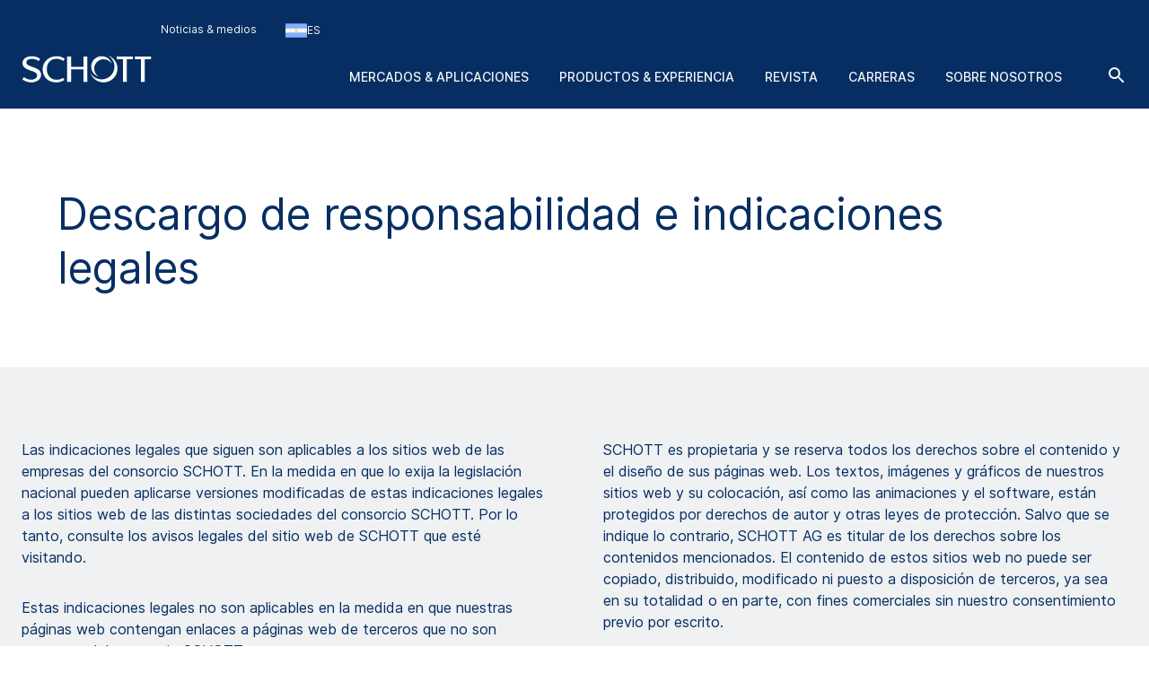

--- FILE ---
content_type: text/html; charset=utf-8
request_url: https://www.schott.com/es-ar/descargo-de-responsabilidad
body_size: 155851
content:



<!DOCTYPE html>
<!--[if lt IE 7]>      <html class="no-js lt-ie9 lt-ie8 lt-ie7"> <![endif]-->
<!--[if IE 7]>         <html class="no-js lt-ie9 lt-ie8"> <![endif]-->
<!--[if IE 8]>         <html class="no-js lt-ie9"> <![endif]-->
<!--[if gt IE 8]><!-->
<html class="no-js" lang="es-AR">
<!--<![endif]-->
<head>
    <meta charset="utf-8" />
    <meta name="viewport" content="width=device-width, initial-scale=1">
    <meta http-equiv="X-UA-Compatible" content="ie=edge">
    <meta name="theme-color" content="#005abb">
    <meta name="format-detection" content="telephone=no">

    

    <script src="https://cookiechimp.com/widget/ezJtym.js" class="js-cookie-chimp"></script>



    
    



<!-- Tracking Data Layer -->
    <script src="https://www.schott.com/js/aai/app-insight.min.js"></script>
        <script>
                window.dataLayer = window.dataLayer || [];
                window.dataLayer.push({"event":"page_view","business_unit":"","country":"AR","market":"","page_type":"Terms and Conditions","pim_id":"","platform_name":"schott.com website","page_name":"legal/disclaimer","product":"","product_group":"","sbf":"","sc_user_id":"00000000000000000000000000000000","schott_application":"","schott_sub_application":""});
        </script>
                <script>
                    (function (w, d, s, l, i) {
                        w[l] = w[l] || [];
                        w[l].push({
                            'gtm.start': new Date().getTime(),
                            event: 'gtm.js'
                        });
                        var f = d.getElementsByTagName(s)[0],
                            j = d.createElement(s),
                            dl = l != 'dataLayer' ? '&l=' + l : '';
                        j.async = true;
                        j.src = 'https://www.googletagmanager.com/gtm.js?id=' + i + dl; f.parentNode.insertBefore(j, f);
                    })(window, document, 'script', 'dataLayer', 'GTM-KQ2SV32');
                </script>




<!-- End Tracking Data Layer -->





<!-- Hreflangs START -->
    <link href="https://www.schott.com/en-gb/disclaimer" rel="alternate" hreflang="x-default" />
    <link href="https://www.schott.com/en-ie/disclaimer" rel="alternate" hreflang="en-ie" />
    <link href="https://www.schott.com/en-ae/disclaimer" rel="alternate" hreflang="en-ae" />
    <link href="https://www.schott.com/en-gr/disclaimer" rel="alternate" hreflang="en-gr" />
    <link href="https://www.schott.com/en-au/disclaimer" rel="alternate" hreflang="en-au" />
    <link href="https://www.schott.com/en-be/disclaimer" rel="alternate" hreflang="en-be" />
    <link href="https://www.schott.com/en-ca/disclaimer" rel="alternate" hreflang="en-ca" />
    <link href="https://www.schott.com/en-dk/disclaimer" rel="alternate" hreflang="en-dk" />
    <link href="https://www.schott.com/en-il/disclaimer" rel="alternate" hreflang="en-il" />
    <link href="https://www.schott.com/en-in/disclaimer" rel="alternate" hreflang="en-in" />
    <link href="https://www.schott.com/en-my/disclaimer" rel="alternate" hreflang="en-my" />
    <link href="https://www.schott.com/en-nl/disclaimer" rel="alternate" hreflang="en-nl" />
    <link href="https://www.schott.com/en-se/disclaimer" rel="alternate" hreflang="en-se" />
    <link href="https://www.schott.com/en-sg/disclaimer" rel="alternate" hreflang="en-sg" />
    <link href="https://www.schott.com/en-si/disclaimer" rel="alternate" hreflang="en-si" />
    <link href="https://www.schott.com/en-us/disclaimer" rel="alternate" hreflang="en-us" />
    <link href="https://www.schott.com/en-hr/disclaimer" rel="alternate" hreflang="en-hr" />
    <link href="https://www.schott.com/en-no/disclaimer" rel="alternate" hreflang="en-no" />
    <link href="https://www.schott.com/en-pl/disclaimer" rel="alternate" hreflang="en-pl" />
    <link href="https://www.schott.com/en-th/disclaimer" rel="alternate" hreflang="en-th" />
    <link href="https://www.schott.com/en-vn/disclaimer" rel="alternate" hreflang="en-vn" />
    <link href="https://www.schott.com/zh-cn/disclaimer" rel="alternate" hreflang="zh-cn" />
    <link href="https://www.schott.com/en-tw/disclaimer" rel="alternate" hreflang="en-tw" />
    <link href="https://www.schott.com/ja-jp/disclaimer" rel="alternate" hreflang="ja-jp" />
    <link href="https://www.schott.com/ko-kr/disclaimer" rel="alternate" hreflang="ko-kr" />
    <link href="https://www.schott.com/de-at/haftungsausschluss" rel="alternate" hreflang="de-at" />
    <link href="https://www.schott.com/de-ch/haftungsausschluss" rel="alternate" hreflang="de-ch" />
    <link href="https://www.schott.com/de-de/haftungsausschluss" rel="alternate" hreflang="de-de" />
    <link href="https://www.schott.com/fr-ca/avis-de-non-responsabilite" rel="alternate" hreflang="fr-ca" />
    <link href="https://www.schott.com/fr-ch/avis-de-non-responsabilite" rel="alternate" hreflang="fr-ch" />
    <link href="https://www.schott.com/fr-fr/avis-de-non-responsabilite" rel="alternate" hreflang="fr-fr" />
    <link href="https://www.schott.com/es-ar/descargo-de-responsabilidad" rel="alternate" hreflang="es-ar" />
    <link href="https://www.schott.com/es-co/descargo-de-responsabilidad" rel="alternate" hreflang="es-co" />
    <link href="https://www.schott.com/es-ec/descargo-de-responsabilidad" rel="alternate" hreflang="es-ec" />
    <link href="https://www.schott.com/es-es/descargo-de-responsabilidad" rel="alternate" hreflang="es-es" />
    <link href="https://www.schott.com/es-mx/descargo-de-responsabilidad" rel="alternate" hreflang="es-mx" />
    <link href="https://www.schott.com/es-pe/descargo-de-responsabilidad" rel="alternate" hreflang="es-pe" />
    <link href="https://www.schott.com/es-ve/descargo-de-responsabilidad" rel="alternate" hreflang="es-ve" />
    <link href="https://www.schott.com/pt-br/declaracao-de-responsabilidade" rel="alternate" hreflang="pt-br" />
    <link href="https://www.schott.com/en-cz/disclaimer" rel="alternate" hreflang="en-cz" />
    <link href="https://www.schott.com/en-hu/disclaimer" rel="alternate" hreflang="en-hu" />
<!-- Hreflangs END -->


<link rel="canonical" href="https://www.schott.com/es-ar/descargo-de-responsabilidad" />

    <meta name="description" content="Aqu&#237; ves nuestro descargo de responsabilidad" />
    <meta name="robots" content="index, follow" />
    <title>Descargo de Responsabilidad | SCHOTT </title>


<meta property="og:url" content="https://www.schott.com/es-ar/descargo-de-responsabilidad" />
<meta property="og:locale" content="es-AR" />


        <script type="text/template" class="js-country-urls" data-lang="es" data-config='[{"Name":"Asia-Pacífico","Key":"asia-pacific","Countries":[{"Name":"Australia","Key":"au","Languages":[{"Name":"Inglés EN","Key":"en","Url":"/en-au/disclaimer"}]},{"Name":"China","Key":"cn","Languages":[{"Name":"Chino ZH","Key":"zh","Url":"/zh-cn/disclaimer"}]},{"Name":"India","Key":"in","Languages":[{"Name":"Inglés EN","Key":"en","Url":"/en-in/disclaimer"}]},{"Name":"Japón","Key":"jp","Languages":[{"Name":"Japonés JA","Key":"ja","Url":"/ja-jp/disclaimer"}]},{"Name":"Corea","Key":"kr","Languages":[{"Name":"Coreano KO","Key":"ko","Url":"/ko-kr/disclaimer"}]},{"Name":"Malasia","Key":"my","Languages":[{"Name":"Inglés EN","Key":"en","Url":"/en-my/disclaimer"}]},{"Name":"Singapur","Key":"sg","Languages":[{"Name":"Inglés EN","Key":"en","Url":"/en-sg/disclaimer"}]},{"Name":"Taiwán","Key":"tw","Languages":[{"Name":"Inglés EN","Key":"en","Url":"/en-tw/disclaimer"}]},{"Name":"Tailandia","Key":"th","Languages":[{"Name":"Inglés EN","Key":"en","Url":"/en-th/disclaimer"}]},{"Name":"Vietnam","Key":"vn","Languages":[{"Name":"Inglés EN","Key":"en","Url":"/en-vn/disclaimer"}]}]},{"Name":"Europa","Key":"europe","Countries":[{"Name":"Austria","Key":"at","Languages":[{"Name":"Alemán DE","Key":"de","Url":"/de-at/haftungsausschluss"}]},{"Name":"Bélgica","Key":"be","Languages":[{"Name":"Inglés EN","Key":"en","Url":"/en-be/disclaimer"}]},{"Name":"Croacia","Key":"hr","Languages":[{"Name":"Inglés EN","Key":"en","Url":"/en-hr/disclaimer"}]},{"Name":"República Checa","Key":"cz","Languages":[{"Name":"Inglés EN","Key":"en","Url":"/en-cz/disclaimer"}]},{"Name":"Dinamarca","Key":"dk","Languages":[{"Name":"Inglés EN","Key":"en","Url":"/en-dk/disclaimer"}]},{"Name":"Francia","Key":"fr","Languages":[{"Name":"Francés FR","Key":"fr","Url":"/fr-fr/avis-de-non-responsabilite"}]},{"Name":"Alemania","Key":"de","Languages":[{"Name":"Alemán DE","Key":"de","Url":"/de-de/haftungsausschluss"}]},{"Name":"Grecia","Key":"gr","Languages":[{"Name":"Inglés EN","Key":"en","Url":"/en-gr/disclaimer"}]},{"Name":"Hungría","Key":"hu","Languages":[{"Name":"Inglés EN","Key":"en","Url":"/en-hu/disclaimer"}]},{"Name":"Irlanda","Key":"ie","Languages":[{"Name":"Inglés EN","Key":"en","Url":"/en-ie/disclaimer"}]},{"Name":"Países Bajos","Key":"nl","Languages":[{"Name":"Inglés EN","Key":"en","Url":"/en-nl/disclaimer"}]},{"Name":"Noruega","Key":"no","Languages":[{"Name":"Inglés EN","Key":"en","Url":"/en-no/disclaimer"}]},{"Name":"Polonia","Key":"pl","Languages":[{"Name":"Inglés EN","Key":"en","Url":"/en-pl/disclaimer"}]},{"Name":"Eslovenia","Key":"si","Languages":[{"Name":"Inglés EN","Key":"en","Url":"/en-si/disclaimer"}]},{"Name":"España","Key":"es","Languages":[{"Name":"Spanish ES","Key":"es","Url":"/es-es/descargo-de-responsabilidad"}]},{"Name":"Suecia","Key":"se","Languages":[{"Name":"Inglés EN","Key":"en","Url":"/en-se/disclaimer"}]},{"Name":"Suiza","Key":"ch","Languages":[{"Name":"Alemán DE","Key":"de","Url":"/de-ch/haftungsausschluss"}]},{"Name":"Suiza","Key":"ch","Languages":[{"Name":"Francés FR","Key":"fr","Url":"/fr-ch/avis-de-non-responsabilite"}]},{"Name":"Reino Unido","Key":"gb","Languages":[{"Name":"Inglés EN","Key":"en","Url":"/en-gb/disclaimer"}]}]},{"Name":"Latinoamérica y Sudamérica","Key":"south-america","Countries":[{"Name":"Argentina","Key":"ar","Languages":[{"Name":"Spanish ES","Key":"es","Url":"/es-ar/descargo-de-responsabilidad"}]},{"Name":"Brasil","Key":"br","Languages":[{"Name":"Portuguese PT","Key":"pt","Url":"/pt-br/declaracao-de-responsabilidade"}]},{"Name":"Colombia","Key":"co","Languages":[{"Name":"Spanish ES","Key":"es","Url":"/es-co/descargo-de-responsabilidad"}]},{"Name":"Ecuador","Key":"ec","Languages":[{"Name":"Spanish ES","Key":"es","Url":"/es-ec/descargo-de-responsabilidad"}]},{"Name":"México","Key":"mx","Languages":[{"Name":"Spanish ES","Key":"es","Url":"/es-mx/descargo-de-responsabilidad"}]},{"Name":"Perú","Key":"pe","Languages":[{"Name":"Spanish ES","Key":"es","Url":"/es-pe/descargo-de-responsabilidad"}]},{"Name":"Venezuela","Key":"ve","Languages":[{"Name":"Spanish ES","Key":"es","Url":"/es-ve/descargo-de-responsabilidad"}]}]},{"Name":"Oriente Medio","Key":"middle-east","Countries":[{"Name":"Israel","Key":"il","Languages":[{"Name":"Inglés EN","Key":"en","Url":"/en-il/disclaimer"}]},{"Name":"Emiratos Árabes Unidos","Key":"ae","Languages":[{"Name":"Inglés EN","Key":"en","Url":"/en-ae/disclaimer"}]}]},{"Name":"América del Norte","Key":"north-america","Countries":[{"Name":"Canadá","Key":"ca","Languages":[{"Name":"Inglés EN","Key":"en","Url":"/en-ca/disclaimer"}]},{"Name":"Canadá","Key":"ca","Languages":[{"Name":"Francés FR","Key":"fr","Url":"/fr-ca/avis-de-non-responsabilite"}]},{"Name":"Estados Unidos de América","Key":"us","Languages":[{"Name":"Inglés EN","Key":"en","Url":"/en-us/disclaimer"}]}]}]'>
        </script>
    
    <link rel="stylesheet" href="/static/assets/css/main.min.css?v=202512171735" />
    <link rel="apple-touch-icon" sizes="180x180" href="/static/assets/gfx/favicon/SCHOTT_180.png?v=202512171735" />
    <link rel="icon" type="image/png" sizes="32x32" href="/static/assets/gfx/favicon/SCHOTT_32.png?v=202512171735" />
    <link rel="icon" type="image/png" sizes="16x16" href="/static/assets/gfx/favicon/SCHOTT_16.png?v=202512171735" />
    <link rel="mask-icon" href="/static/assets/gfx/favicon/safari-pinned-tab.svg?v=202512171735" color="#005abb" />
    <link rel="shortcut icon" type="image/x-icon" href="/favicon.ico" />
    <link rel="manifest" href="/manifest.json" />
</head>
<body class="default-device bodyclass" >
    <a href="#content" class="skip-link">Saltar al contenido principal</a>
    


<!-- Tracking Data Layer (noscript) -->
<!-- End Tracking Data Layer (noscript) -->
    
<!-- #wrapper -->
<div id="wrapper">
        <!-- #region-warning -->
        <div id="region-warning">
            



<div class="region-mismatch js-region-mismatch bg-dark">
    <div class="region-mismatch__text">&iquest;Coincide con tus preferencias? Haz una selecci&oacute;n.</div>
    <button class="btn btn--primary region-mismatch__suggest js-region-mismatch__suggest" aria-label="RegionMismatch.Accessibility.SuggestLabel">
        <svg class="region-mismatch__icon js-region-mismatch__icon">
            <use xlink:href="/static/assets/gfx/svg/sprites/cflags.svg?v=202512171735#world"/>
        </svg>
        <span></span>
    </button>
    <button class="btn btn--secondary region-mismatch__keep js-region-mismatch__keep" aria-label="RegionMismatch.Accessibility.KeepLabel">
        <svg class="region-mismatch__icon js-region-mismatch__icon">
            <use xlink:href="/static/assets/gfx/svg/sprites/cflags.svg?v=202512171735#world"/>
        </svg>
        <span>ES</span>
    </button>
    <button class="btn btn--unstyled region-mismatch__hide js-region-mismatch__hide" aria-label="RegionMismatch.Accessibility.HideCountryLabel">
        <svg class="icon">
            <use xlink:href="/static/assets/gfx/svg/sprites/icons.svg?v=202512171735#cross"/>
        </svg>
    </button>
</div>
        </div>
        <!-- /#region-warning -->
    <header id="header" class="onex-container">
        





<div class="component header">
    <div class="container header__container">
        <a href="/es-ar" class="header__logo-wrapper main-logo">
            <svg xmlns="http://www.w3.org/2000/svg" viewBox="0 0 100 22" fill="#ffffff" class="header__logo main-logo__picture">
                  <title>SCHOTT</title>
                  <g class="logo">
                    <path d="M47.5059 1.41504H50.52V20.882H47.5059V11.2457H38.0303V20.882H35.0161V1.41504H38.0303V9.24026H47.5059V1.41504Z"></path>
                    <path d="M27.0628 1.08521C29.3771 1.08521 31.3964 1.80398 33.1907 3.13358L32.0718 4.74048C30.756 3.6697 28.5324 3.09143 26.8696 3.09143C22.1786 3.09143 19.4126 6.38879 19.4126 11.0401C19.4126 16.0546 22.7254 19.207 26.8696 19.207C28.6698 19.207 30.4351 18.7766 31.9143 17.7717L32.9745 19.363C31.2048 20.5617 28.8526 21.2118 26.7314 21.2118C19.7588 21.2118 16.2068 16.4561 16.2068 11.0949C16.2068 6.19726 20.0664 1.08521 27.0628 1.08521Z"></path>
                    <path d="M80.8727 3.42126V20.8812H77.8548V3.42126H73.1653V1.41504H85.5875V3.42126H80.8727Z"></path>
                    <path d="M94.7042 3.42126V20.8812H91.6863V3.42126H86.9998V1.41504H99.4219V3.42126H94.7042Z"></path>
                    <path d="M8.0849 1.08521C10.2565 1.08521 12.5344 1.82099 14.2559 3.14689L13.2402 4.81221C11.8316 3.83313 10.0121 3.13284 8.25058 3.13284C5.05811 3.13284 3.67177 4.3944 3.67177 5.99464C3.67177 7.47213 5.47268 8.36099 9.03811 9.58114C12.1303 10.6401 15.264 12.0451 15.0174 15.8098C14.8123 18.9482 11.5604 21.211 7.46082 21.211C5.1651 21.211 2.43772 20.3429 0.578857 18.9408L1.77872 17.1808C3.40133 18.3559 5.31295 19.1626 7.40584 19.1626C9.89473 19.1626 12.0032 17.9277 12.0032 15.7536C12.0032 13.4242 7.69634 12.4274 6.03138 11.7974C2.55511 10.4811 0.604861 8.96219 0.740821 6.16546C0.893126 3.04854 3.82853 1.08521 8.0849 1.08521Z"></path>
                  </g>
                  <g class="logo-o">
                    <path d="M66.4103 0.554199C70.6489 1.9533 73.7061 5.92803 73.7061 10.6141C73.7061 16.4672 68.9394 21.2095 63.0596 21.2095C58.3047 21.2095 54.2779 18.1073 52.9094 13.8265C54.5885 16.8465 57.8255 18.8941 61.5403 18.8941C66.9839 18.8941 71.3948 14.5016 71.3948 9.08415C71.3948 5.43036 69.3881 2.24096 66.4103 0.554199Z"></path>
                    <path d="M61.5395 1.09546C65.2179 1.09546 68.316 3.55646 69.2655 6.9115C68.0002 4.8158 65.6934 3.41374 63.0581 3.41374C59.061 3.41374 55.824 6.63715 55.824 10.6141C55.824 13.2067 57.1985 15.4769 59.2616 16.7452C55.9392 15.769 53.5142 12.7076 53.5142 9.08411C53.5142 4.67087 57.1071 1.09546 61.5395 1.09546Z"></path>
                  </g>
            </svg>
        </a>

        <ul class="header__navigation list--unstyled header-navigation">
            
            
    <li class="header-navigation__item"><a href="/es-ar/noticias-y-medios" class="header-navigation__link header__navigation-forward arrow-icon" title="Noticias & medios" >Noticias &amp; medios</a></li>




<li class="header-navigation__item">
    <div class="country-selector js-country-selector">
        <button type="button" class="btn btn--unstyled country-selector__trigger js-country-selector__trigger header-navigation__link header__navigation-forward chevron chevron--sm chevron--light" aria-label="Seleccione la regi&#243;n y el pa&#237;s">
            <svg class="icon country-selector__icon js-country-selector__icon">
                <use xlink:href="/static/assets/gfx/svg/sprites/cflags.svg?v=202512171735#world" />
            </svg>
            <span>ES</span>
        </button>
        <div class="country-selector__overlay js-country-selector__overlay"></div>
        <div class="country-selector__box js-country-selector__box">
            <div class="country-selector__text">
                <p class="country-selector__headline">Seleccione la regi&#243;n y el pa&#237;s</p>
                <p>El contenido puede variar en funci&#243;n de su selecci&#243;n.</p>
            </div>
            <div class="styled-select js-styled-select country-selector__region js-country-selector__region">
                <div id="styled-select-region-label" class="styled-select__label js-styled-select__label">Regi&#243;n</div>
                <div aria-controls="styled-select-region-listbox" aria-expanded="false" aria-haspopup="listbox" aria-labelledby="styled-select-region-label" class="styled-select__input" role="combobox" tabindex="0"></div>
                <div class="styled-select__menu js-styled-select__list" role="listbox" id="styled-select-region-listbox" aria-labelledby="styled-select-region-label" tabindex="-1">
                </div>
            </div>
            <div class="styled-select js-styled-select country-selector__country js-country-selector__country">
                <div id="styled-select-country-label" class="styled-select__label js-styled-select__label">Pa&#237;s e idioma</div>
                <div aria-controls="styled-select-country-listbox" aria-expanded="false" aria-haspopup="listbox" aria-labelledby="styled-select-country-label" class="styled-select__input" role="combobox" tabindex="0"></div>
                <div class="styled-select__menu js-styled-select__list" role="listbox" id="styled-select-country-listbox" aria-labelledby="styled-select-country-label" tabindex="-1">
                </div>
            </div>
            <button type="button" class="btn btn--primary country-selector__confirm js-country-selector__confirm">
                Confirmar selecci&#243;n
            </button>
            <button type="button" class="btn btn--secondary country-selector__cancel js-country-selector__cancel">
                Cancelar
            </button>
        </div>

       <script type="text/template" class="js-country-selector__list-template">
            <div role="option" class="styled-select__option js-styled-select__option" aria-selected="{{selected}}" data-value="{{key}}" {{#lang}} data-lang="{{lang}}" {{/lang}}>

                <svg class="icon styled-select__icon">
                    <use xlink:href="/static/assets/gfx/svg/sprites/cflags.svg?v=202512171735#{{key}}" />
                </svg>

                <div>
                    <span class="styled-select__name js-styled-select__option-text">{{name}}</span>
                    {{#language}}<span class="styled-select__subline">{{language}}</span>{{/language}}
                </div>
            </div>
       </script>
    </div>
</li>





        </ul>
        
<div class="header__hamburgers">
    <button class="header-toggler header__hamburger" data-hamburger="open" aria-label="LabelOpenBurgerNavigation">
        <svg class="icon header-toggler__icon">
            <use xlink:href="/static/assets/gfx/svg/sprites/icons.svg?v=202512171735#hamburger" />
        </svg>
    </button>
</div>
        
<div class="header__icon">
    <a class="header__search-btn" href="/es-ar/buscar"   aria-label="Buscar">
        <svg class="icon header__search-icon">
            <use xlink:href="/static/assets/gfx/svg/sprites/icons.svg?v=202512171735#search" />
        </svg>
    </a>

</div>
        


        

<div class="component header__area">
    <ul class="list--unstyled header__categories header-categories" data-mobile-container="home">
                    <li class="header-categories__category" data-mobile-element="d36e134a-4ffb-4a15-ab9e-6bc9878e523a" data-mobile-parent-id="d36e134a-4ffb-4a15-ab9e-6bc9878e523a" data-header-category-id="d36e134a-4ffb-4a15-ab9e-6bc9878e523a">
                        <a href="/es-ar/mercados" class="header-categories__item link--unstyled header__navigation-forward chevron chevron--sm chevron--light chevron--right"  >Mercados &amp; aplicaciones</a>
                    </li>
                    <li class="header-categories__category" data-mobile-element="4e21bb92-31ca-47f2-b903-4c6a679617b3" data-mobile-parent-id="4e21bb92-31ca-47f2-b903-4c6a679617b3" data-header-category-id="4e21bb92-31ca-47f2-b903-4c6a679617b3">
                        <a href="/es-ar/product-selector?productselectormode=true" class="header-categories__item link--unstyled header__navigation-forward chevron chevron--sm chevron--light chevron--right"  >Productos &amp; experiencia</a>
                    </li>
                    <li class="header-categories__category">
                        <a href="https://www.schott.com/solutions-magazine" data-id="00000000-0000-0000-0000-000000000000" class="header-categories__item link--unstyled header__navigation-forward"  target="_blank">Revista</a>
                    </li>
                    <li class="header-categories__category" data-mobile-element="b668edaa-08a2-4207-af4d-f49d61e244e2" data-mobile-parent-id="b668edaa-08a2-4207-af4d-f49d61e244e2" data-header-category-id="b668edaa-08a2-4207-af4d-f49d61e244e2">
                        <a href="/es-ar/carreras" class="header-categories__item link--unstyled header__navigation-forward chevron chevron--sm chevron--light chevron--right"  >Carreras</a>
                    </li>
                    <li class="header-categories__category" data-mobile-element="cb635f03-381b-4527-8729-d7a8314a1697" data-mobile-parent-id="cb635f03-381b-4527-8729-d7a8314a1697" data-header-category-id="cb635f03-381b-4527-8729-d7a8314a1697">
                        <a href="/es-ar/acerca-de-nosotros" class="header-categories__item link--unstyled header__navigation-forward chevron chevron--sm chevron--light chevron--right"  >Sobre nosotros</a>
                    </li>
    </ul>

                <div class="header-categories__subcategories header__subcategories header-subcategories" data-mobile-parent="d36e134a-4ffb-4a15-ab9e-6bc9878e523a" data-header-category-container="d36e134a-4ffb-4a15-ab9e-6bc9878e523a">
                    <div class="container header-subcategories__container">
                        <div class="row">
                            <div class="col-12 col-lg-3 header-subcategories__list u-p-0" data-mobile-container="d36e134a-4ffb-4a15-ab9e-6bc9878e523a">

                                        <div>
                                            <span class="header-subcategories__title">Mercados</span>
                                            <ul class="list--unstyled">
                                                    <li class="header__navigation-back chevron chevron--sm chevron--light chevron--left" data-mobile-element="home">Cerrado</li>
                                                    <li class="header-subcategories__subcategory">
                                                        <a href="/es-ar/mercados" class="header-subcategories__item link--unstyled header__navigation-forward header__navigation-forward--headline"  >
                                                            <span>Mercados &amp; aplicaciones</span>
                                                        </a>
                                                    </li>

                                                            <li data-header-subcategory-id="c03e9de5-31f1-44e8-9498-09b3a944575c" class="header-subcategories__subcategory">
                                                                <a href="/es-ar/mercados/arquitectura" class="header-subcategories__item link--unstyled header__navigation-forward header__navigation-forward--nested chevron chevron--sm chevron--light chevron--right"  >
                                                                    <span>Arquitectura</span>
                                                                </a>
                                                            </li>
                                                            <li data-header-subcategory-id="34777f23-378d-414f-ae8b-6ea16690da41" class="header-subcategories__subcategory">
                                                                <a href="/es-ar/mercados/automocion" class="header-subcategories__item link--unstyled header__navigation-forward header__navigation-forward--nested chevron chevron--sm chevron--light chevron--right"  >
                                                                    <span>Automoci&#243;n</span>
                                                                </a>
                                                            </li>
                                                            <li data-header-subcategory-id="e281f181-3e85-4a25-950d-fcbd7dae6ec0" class="header-subcategories__subcategory">
                                                                <a href="/es-ar/mercados/aviacion-astronomia-y-espacio" class="header-subcategories__item link--unstyled header__navigation-forward header__navigation-forward--nested chevron chevron--sm chevron--light chevron--right"  >
                                                                    <span>Aviaci&#243;n, aeron&#225;utica y astron&#225;utica</span>
                                                                </a>
                                                            </li>
                                                            <li data-header-subcategory-id="ebb63ee2-3b5d-4d54-9abf-663ee0f24d97" class="header-subcategories__subcategory">
                                                                <a href="/es-ar/mercados/electronica-de-consumo" class="header-subcategories__item link--unstyled header__navigation-forward header__navigation-forward--nested chevron chevron--sm chevron--light chevron--right"  >
                                                                    <span>Electr&#243;nica de consumo</span>
                                                                </a>
                                                            </li>
                                                            <li data-header-subcategory-id="7897c8ee-21b0-447e-a2d3-d21ca0e2e45b" class="header-subcategories__subcategory">
                                                                <a href="/es-ar/mercados/salud" class="header-subcategories__item link--unstyled header__navigation-forward header__navigation-forward--nested chevron chevron--sm chevron--light chevron--right"  >
                                                                    <span>Salud</span>
                                                                </a>
                                                            </li>
                                                            <li data-header-subcategory-id="9c1576b9-c3ce-4562-b475-9dee8ceb1caa" class="header-subcategories__subcategory">
                                                                <a href="/es-ar/mercados/aparatos-domesticos-y-hogar" class="header-subcategories__item link--unstyled header__navigation-forward header__navigation-forward--nested chevron chevron--sm chevron--light chevron--right"  >
                                                                    <span>Aparatos dom&#233;sticos y hogar</span>
                                                                </a>
                                                            </li>
                                                            <li data-header-subcategory-id="7618da71-03ad-48fe-9087-c3e4eb5b0ab9" class="header-subcategories__subcategory">
                                                                <a href="/es-ar/mercados/industria-y-energia" class="header-subcategories__item link--unstyled header__navigation-forward header__navigation-forward--nested chevron chevron--sm chevron--light chevron--right"  >
                                                                    <span>Industria y energ&#237;a</span>
                                                                </a>
                                                            </li>
                                                            <li data-header-subcategory-id="a0a4dd2a-3dd8-4ba2-a3e5-0d3042c141f9" class="header-subcategories__subcategory">
                                                                <a href="/es-ar/mercados/optica" class="header-subcategories__item link--unstyled header__navigation-forward header__navigation-forward--nested chevron chevron--sm chevron--light chevron--right"  >
                                                                    <span>&#211;ptica</span>
                                                                </a>
                                                            </li>
                                                            <li data-header-subcategory-id="1f3909fd-38af-4d77-a0b0-3901bf1f8fe2" class="header-subcategories__subcategory">
                                                                <a href="/es-ar/mercados/comercio-y-restauracion" class="header-subcategories__item link--unstyled header__navigation-forward header__navigation-forward--nested chevron chevron--sm chevron--light chevron--right"  >
                                                                    <span>Comercio y restauraci&#243;n</span>
                                                                </a>
                                                            </li>
                                                            <li data-header-subcategory-id="2b7fc9bd-7dfb-4c1f-a3a4-e8d72d4b9f2d" class="header-subcategories__subcategory">
                                                                <a href="/es-ar/mercados/seguridad-y-defensa" class="header-subcategories__item link--unstyled header__navigation-forward header__navigation-forward--nested chevron chevron--sm chevron--light chevron--right"  >
                                                                    <span>Seguridad y defensa</span>
                                                                </a>
                                                            </li>
                                                            <li data-header-subcategory-id="83589281-e7e9-4672-92a6-02d0f426c8c3" class="header-subcategories__subcategory">
                                                                <a href="/es-ar/mercados/semiconductores-y-comunicacion-de-datos" class="header-subcategories__item link--unstyled header__navigation-forward header__navigation-forward--nested chevron chevron--sm chevron--light chevron--right"  >
                                                                    <span>Semiconductores y comunicaci&#243;n de datos</span>
                                                                </a>
                                                            </li>
                                            </ul>
                                        </div>

                            </div>
                            <div class="col-12 col-lg-8 col-lg header-subcategories__subsubcategories header-subsubcategories">

                                                <div data-header-subcategory-container="c03e9de5-31f1-44e8-9498-09b3a944575c" class="header-subsubcategories__container">
                                                    <div class="header-subsubcategories__list">
                                                        <div class="row">

                                                                    <a href="/es-ar/mercados/arquitectura/acristalamiento-decorativo" class="header-subsubcategories__subsubcategory link--unstyled header__navigation-forward header__navigation-forward--nested chevron chevron--sm chevron--light chevron--right"  >
                                                                        <p class="header-subsubcategories__title">Acristalamiento decorativo</p>
                                                                        <p class="header-subsubcategories__perex">Cristal dicroico y estructurado decorativo</p>
                                                                    </a>
                                                                    <a href="/es-ar/mercados/arquitectura/inspiracion-para-el-diseno" class="header-subsubcategories__subsubcategory link--unstyled header__navigation-forward header__navigation-forward--nested chevron chevron--sm chevron--light chevron--right"  >
                                                                        <p class="header-subsubcategories__title">Inspiraci&#243;n para el dise&#241;o</p>
                                                                        <p class="header-subsubcategories__perex">Gama vers&#225;til de dise&#241;o de interiores</p>
                                                                    </a>
                                                                    <a href="/es-ar/mercados/arquitectura/proteccion-contra-incendios-y-seguridad" class="header-subsubcategories__subsubcategory link--unstyled header__navigation-forward header__navigation-forward--nested chevron chevron--sm chevron--light chevron--right"  >
                                                                        <p class="header-subsubcategories__title">Protecci&#243;n contra incendios y seguridad</p>
                                                                        <p class="header-subsubcategories__perex">Clasificaciones de vidrio de seguridad y contra incendios E, EI y EW</p>
                                                                    </a>
                                                                    <a href="/es-ar/mercados/arquitectura/acristalamiento-de-proteccion-contra-la-radiacion" class="header-subsubcategories__subsubcategory link--unstyled header__navigation-forward header__navigation-forward--nested chevron chevron--sm chevron--light chevron--right"  >
                                                                        <p class="header-subsubcategories__title">Acristalamiento de protecci&#243;n contra la radiaci&#243;n</p>
                                                                        <p class="header-subsubcategories__perex">Gama de vidrios protectores contra la radiaci&#243;n </p>
                                                                    </a>
                                                                    <a href="/es-ar/mercados/arquitectura/restauracion" class="header-subsubcategories__subsubcategory link--unstyled header__navigation-forward header__navigation-forward--nested chevron chevron--sm chevron--light chevron--right"  >
                                                                        <p class="header-subsubcategories__title">Restauraci&#243;n</p>
                                                                        <p class="header-subsubcategories__perex">Vidrio hist&#243;rico para proyectos de restauraci&#243;n</p>
                                                                    </a>

                                                        </div>
                                                    </div>
                                                </div>
                                                <div data-header-subcategory-container="34777f23-378d-414f-ae8b-6ea16690da41" class="header-subsubcategories__container">
                                                    <div class="header-subsubcategories__list">
                                                        <div class="row">

                                                                    <a href="/es-ar/mercados/automocion/movilidad-autonoma" class="header-subsubcategories__subsubcategory link--unstyled header__navigation-forward header__navigation-forward--nested chevron chevron--sm chevron--light chevron--right"  >
                                                                        <p class="header-subsubcategories__title">Movilidad aut&#243;noma</p>
                                                                        <p class="header-subsubcategories__perex">Componentes y materiales LiDAR y Radar</p>
                                                                    </a>
                                                                    <a href="/es-ar/mercados/automocion/sistemas-de-comunicacion" class="header-subsubcategories__subsubcategory link--unstyled header__navigation-forward header__navigation-forward--nested chevron chevron--sm chevron--light chevron--right"  >
                                                                        <p class="header-subsubcategories__title">Sistemas de comunicaci&#243;n</p>
                                                                        <p class="header-subsubcategories__perex">Pantallas t&#225;ctiles</p>
                                                                    </a>
                                                                    <a href="/es-ar/mercados/automocion/diseno-y-acristalamiento" class="header-subsubcategories__subsubcategory link--unstyled header__navigation-forward header__navigation-forward--nested chevron chevron--sm chevron--light chevron--right"  >
                                                                        <p class="header-subsubcategories__title">Dise&#241;o y acristalamiento</p>
                                                                        <p class="header-subsubcategories__perex">Acristalamiento interior y exterior</p>
                                                                    </a>
                                                                    <a href="/es-ar/mercados/automocion/electromovilidad" class="header-subsubcategories__subsubcategory link--unstyled header__navigation-forward header__navigation-forward--nested chevron chevron--sm chevron--light chevron--right"  >
                                                                        <p class="header-subsubcategories__title">Electromovilidad</p>
                                                                        <p class="header-subsubcategories__perex">Componentes y vidrio especializado para la movilidad electr&#243;nica</p>
                                                                    </a>
                                                                    <a href="/es-ar/mercados/automocion/iluminacion" class="header-subsubcategories__subsubcategory link--unstyled header__navigation-forward header__navigation-forward--nested chevron chevron--sm chevron--light chevron--right"  >
                                                                        <p class="header-subsubcategories__title">Iluminaci&#243;n</p>
                                                                        <p class="header-subsubcategories__perex">Iluminaci&#243;n exterior e interior</p>
                                                                    </a>
                                                                    <a href="/es-ar/mercados/automocion/seguridad-y-prevision" class="header-subsubcategories__subsubcategory link--unstyled header__navigation-forward header__navigation-forward--nested chevron chevron--sm chevron--light chevron--right"  >
                                                                        <p class="header-subsubcategories__title">Seguridad y previsi&#243;n</p>
                                                                        <p class="header-subsubcategories__perex">Para mejorar la seguridad automotriz</p>
                                                                    </a>
                                                                    <a href="/es-ar/mercados/automocion/sensores-y-electronica" class="header-subsubcategories__subsubcategory link--unstyled header__navigation-forward header__navigation-forward--nested chevron chevron--sm chevron--light chevron--right"  >
                                                                        <p class="header-subsubcategories__title">Sensores y electr&#243;nica</p>
                                                                        <p class="header-subsubcategories__perex">Protecci&#243;n y alimentaci&#243;n de la electr&#243;nica automotriz</p>
                                                                    </a>

                                                        </div>
                                                    </div>
                                                </div>
                                                <div data-header-subcategory-container="e281f181-3e85-4a25-950d-fcbd7dae6ec0" class="header-subsubcategories__container">
                                                    <div class="header-subsubcategories__list">
                                                        <div class="row">

                                                                    <a href="/es-ar/mercados/aviacion-astronomia-y-espacio/aeroespacial" class="header-subsubcategories__subsubcategory link--unstyled header__navigation-forward header__navigation-forward--nested chevron chevron--sm chevron--light chevron--right"  >
                                                                        <p class="header-subsubcategories__title">Aeroespacial</p>
                                                                        <p class="header-subsubcategories__perex">Componentes y materiales de vitrocer&#225;mica de alto rendimiento</p>
                                                                    </a>
                                                                    <a href="/es-ar/mercados/aviacion-astronomia-y-espacio/aviacion" class="header-subsubcategories__subsubcategory link--unstyled header__navigation-forward header__navigation-forward--nested chevron chevron--sm chevron--light chevron--right"  >
                                                                        <p class="header-subsubcategories__title">Aviaci&#243;n</p>
                                                                        <p class="header-subsubcategories__perex">Componentes para iluminaci&#243;n, navegaci&#243;n y pantallas</p>
                                                                    </a>
                                                                    <a href="/es-ar/mercados/aviacion-astronomia-y-espacio/satelites" class="header-subsubcategories__subsubcategory link--unstyled header__navigation-forward header__navigation-forward--nested chevron chevron--sm chevron--light chevron--right"  >
                                                                        <p class="header-subsubcategories__title">Sat&#233;lites</p>
                                                                        <p class="header-subsubcategories__perex">Sustratos de espejo y embalaje electr&#243;nico</p>
                                                                    </a>
                                                                    <a href="/es-ar/mercados/aviacion-astronomia-y-espacio/telescopios" class="header-subsubcategories__subsubcategory link--unstyled header__navigation-forward header__navigation-forward--nested chevron chevron--sm chevron--light chevron--right"  >
                                                                        <p class="header-subsubcategories__title">Telescopios</p>
                                                                        <p class="header-subsubcategories__perex">Sustratos de espejo y vitrocer&#225;mica</p>
                                                                    </a>

                                                        </div>
                                                    </div>
                                                </div>
                                                <div data-header-subcategory-container="ebb63ee2-3b5d-4d54-9abf-663ee0f24d97" class="header-subsubcategories__container">
                                                    <div class="header-subsubcategories__list">
                                                        <div class="row">

                                                                    <a href="/es-ar/mercados/electronica-de-consumo/realidad-aumentada" class="header-subsubcategories__subsubcategory link--unstyled header__navigation-forward header__navigation-forward--nested chevron chevron--sm chevron--light chevron--right"  >
                                                                        <p class="header-subsubcategories__title">Realidad aumentada</p>
                                                                        <p class="header-subsubcategories__perex">Componentes para la realidad aumentada</p>
                                                                    </a>
                                                                    <a href="/es-ar/mercados/electronica-de-consumo/electrodomesticos-y-aparatos-para-el-hogar" class="header-subsubcategories__subsubcategory link--unstyled header__navigation-forward header__navigation-forward--nested chevron chevron--sm chevron--light chevron--right"  >
                                                                        <p class="header-subsubcategories__title">Electrodom&#233;sticos y aparatos para el hogar</p>
                                                                        <p class="header-subsubcategories__perex">Vidrio especializado para aplicaciones dom&#233;sticas</p>
                                                                    </a>
                                                                    <a href="/es-ar/mercados/electronica-de-consumo/imagenes-y-proyeccion" class="header-subsubcategories__subsubcategory link--unstyled header__navigation-forward header__navigation-forward--nested chevron chevron--sm chevron--light chevron--right"  >
                                                                        <p class="header-subsubcategories__title">Im&#225;genes y proyecci&#243;n</p>
                                                                        <p class="header-subsubcategories__perex">Im&#225;genes para proyecci&#243;n digital, c&#225;maras y TV</p>
                                                                    </a>
                                                                    <a href="/es-ar/mercados/electronica-de-consumo/dispositivos-móviles-y-portátiles" class="header-subsubcategories__subsubcategory link--unstyled header__navigation-forward header__navigation-forward--nested chevron chevron--sm chevron--light chevron--right"  >
                                                                        <p class="header-subsubcategories__title">Dispositivos m&#243;viles y dispositivos port&#225;tiles</p>
                                                                        <p class="header-subsubcategories__perex">Componentes de vidrio de alto rendimiento para electr&#243;nica port&#225;til</p>
                                                                    </a>

                                                        </div>
                                                    </div>
                                                </div>
                                                <div data-header-subcategory-container="7897c8ee-21b0-447e-a2d3-d21ca0e2e45b" class="header-subsubcategories__container">
                                                    <div class="header-subsubcategories__list">
                                                        <div class="row">

                                                                    <a href="/es-ar/mercados/salud/cosmetica" class="header-subsubcategories__subsubcategory link--unstyled header__navigation-forward header__navigation-forward--nested chevron chevron--sm chevron--light chevron--right"  >
                                                                        <p class="header-subsubcategories__title">Cosm&#233;tica</p>
                                                                        <p class="header-subsubcategories__perex">Vidrio bioactivo para cosm&#233;ticos y productos cosmec&#233;uticos</p>
                                                                    </a>
                                                                    <a href="/es-ar/mercados/salud/dental" class="header-subsubcategories__subsubcategory link--unstyled header__navigation-forward header__navigation-forward--nested chevron chevron--sm chevron--light chevron--right"  >
                                                                        <p class="header-subsubcategories__title">Dental</p>
                                                                        <p class="header-subsubcategories__perex">Materiales y componentes de vidrio especializados para odontolog&#237;a</p>
                                                                    </a>
                                                                    <a href="/es-ar/mercados/salud/implantes" class="header-subsubcategories__subsubcategory link--unstyled header__navigation-forward header__navigation-forward--nested chevron chevron--sm chevron--light chevron--right"  >
                                                                        <p class="header-subsubcategories__title">Implantes</p>
                                                                        <p class="header-subsubcategories__perex">Embalaje personalizado para dispositivos implantables</p>
                                                                    </a>
                                                                    <a href="/es-ar/mercados/salud/laboratorio-y-diagnostico" class="header-subsubcategories__subsubcategory link--unstyled header__navigation-forward header__navigation-forward--nested chevron chevron--sm chevron--light chevron--right"  >
                                                                        <p class="header-subsubcategories__title">Laboratorio y diagn&#243;stico</p>
                                                                        <p class="header-subsubcategories__perex">Soluciones innovadoras para usos de laboratorio y diagn&#243;stico</p>
                                                                    </a>
                                                                    <a href="/es-ar/mercados/salud/dispositivos-medicos" class="header-subsubcategories__subsubcategory link--unstyled header__navigation-forward header__navigation-forward--nested chevron chevron--sm chevron--light chevron--right"  >
                                                                        <p class="header-subsubcategories__title">Dispositivos m&#233;dicos</p>
                                                                        <p class="header-subsubcategories__perex">Componentes para la iluminaci&#243;n y protecci&#243;n de componentes electr&#243;nicos</p>
                                                                    </a>
                                                                    <a href="/es-ar/mercados/salud/farmacia" class="header-subsubcategories__subsubcategory link--unstyled header__navigation-forward header__navigation-forward--nested chevron chevron--sm chevron--light chevron--right"  >
                                                                        <p class="header-subsubcategories__title">Farmacia</p>
                                                                        <p class="header-subsubcategories__perex">Envasado farmac&#233;utico, tubos y componentes para la industria farmac&#233;utica</p>
                                                                    </a>

                                                        </div>
                                                    </div>
                                                </div>
                                                <div data-header-subcategory-container="9c1576b9-c3ce-4562-b475-9dee8ceb1caa" class="header-subsubcategories__container">
                                                    <div class="header-subsubcategories__list">
                                                        <div class="row">

                                                                    <a href="/es-ar/mercados/aparatos-domesticos-y-hogar/banos" class="header-subsubcategories__subsubcategory link--unstyled header__navigation-forward header__navigation-forward--nested chevron chevron--sm chevron--light chevron--right"  >
                                                                        <p class="header-subsubcategories__title">Ba&#241;os</p>
                                                                        <p class="header-subsubcategories__perex">Superficies de vidrio, pantallas y componentes</p>
                                                                    </a>
                                                                    <a href="/es-ar/mercados/aparatos-domesticos-y-hogar/chimeneas-y-calefaccion" class="header-subsubcategories__subsubcategory link--unstyled header__navigation-forward header__navigation-forward--nested chevron chevron--sm chevron--light chevron--right"  >
                                                                        <p class="header-subsubcategories__title">Chimeneas y calefacci&#243;n</p>
                                                                        <p class="header-subsubcategories__perex">Vidrio personalizable para chimeneas y sistemas de calefacci&#243;n</p>
                                                                    </a>
                                                                    <a href="/es-ar/mercados/aparatos-domesticos-y-hogar/diseño-de-interiores" class="header-subsubcategories__subsubcategory link--unstyled header__navigation-forward header__navigation-forward--nested chevron chevron--sm chevron--light chevron--right"  >
                                                                        <p class="header-subsubcategories__title">Dise&#241;o interior</p>
                                                                        <p class="header-subsubcategories__perex">Soluciones vers&#225;tiles para cristales especiales </p>
                                                                    </a>
                                                                    <a href="/es-ar/mercados/aparatos-domesticos-y-hogar/cocinas" class="header-subsubcategories__subsubcategory link--unstyled header__navigation-forward header__navigation-forward--nested chevron chevron--sm chevron--light chevron--right"  >
                                                                        <p class="header-subsubcategories__title">Cocinas</p>
                                                                        <p class="header-subsubcategories__perex">Soluciones de cristal y vitrocer&#225;mica</p>
                                                                    </a>
                                                                    <a href="/es-ar/mercados/aparatos-domesticos-y-hogar/terraza-y-jardin" class="header-subsubcategories__subsubcategory link--unstyled header__navigation-forward header__navigation-forward--nested chevron chevron--sm chevron--light chevron--right"  >
                                                                        <p class="header-subsubcategories__title">Terraza y jard&#237;n</p>
                                                                        <p class="header-subsubcategories__perex">Elegantes productos de cristal para experiencias al aire libre</p>
                                                                    </a>

                                                        </div>
                                                    </div>
                                                </div>
                                                <div data-header-subcategory-container="7618da71-03ad-48fe-9087-c3e4eb5b0ab9" class="header-subsubcategories__container">
                                                    <div class="header-subsubcategories__list">
                                                        <div class="row">

                                                                    <a href="/es-ar/mercados/industria-y-energia/componentes-para-plantas-industriales" class="header-subsubcategories__subsubcategory link--unstyled header__navigation-forward header__navigation-forward--nested chevron chevron--sm chevron--light chevron--right"  >
                                                                        <p class="header-subsubcategories__title">Componentes para plantas industriales</p>
                                                                        <p class="header-subsubcategories__perex">Materiales y componentes de vidrio para la fabricaci&#243;n</p>
                                                                    </a>
                                                                    <a href="/es-ar/mercados/industria-y-energia/electronica-y-microscopia" class="header-subsubcategories__subsubcategory link--unstyled header__navigation-forward header__navigation-forward--nested chevron chevron--sm chevron--light chevron--right"  >
                                                                        <p class="header-subsubcategories__title">Electr&#243;nica y microscopia</p>
                                                                        <p class="header-subsubcategories__perex">Alimentadores el&#233;ctricos y componentes de iluminaci&#243;n para aplicaciones industriales</p>
                                                                    </a>
                                                                    <a href="/es-ar/mercados/industria-y-energia/generacion-y-transporte-de-energia" class="header-subsubcategories__subsubcategory link--unstyled header__navigation-forward header__navigation-forward--nested chevron chevron--sm chevron--light chevron--right"  >
                                                                        <p class="header-subsubcategories__title">Generaci&#243;n y transporte de energ&#237;a</p>
                                                                        <p class="header-subsubcategories__perex">Componentes y materiales para una mayor seguridad y eficiencia</p>
                                                                    </a>
                                                                    <a href="/es-ar/mercados/industria-y-energia/almacenamiento-de-energia" class="header-subsubcategories__subsubcategory link--unstyled header__navigation-forward header__navigation-forward--nested chevron chevron--sm chevron--light chevron--right"  >
                                                                        <p class="header-subsubcategories__title">Almacenamiento de energ&#237;a</p>
                                                                        <p class="header-subsubcategories__perex">Productos para bater&#237;as y condensadores duraderos y seguros</p>
                                                                    </a>
                                                                    <a href="/es-ar/mercados/industria-y-energia/tecnologia-verde" class="header-subsubcategories__subsubcategory link--unstyled header__navigation-forward header__navigation-forward--nested chevron chevron--sm chevron--light chevron--right"  >
                                                                        <p class="header-subsubcategories__title">Tecnolog&#237;a verde</p>
                                                                        <p class="header-subsubcategories__perex">Productos innovadores que respaldan la sostenibilidad y las energ&#237;as renovables</p>
                                                                    </a>
                                                                    <a href="/es-ar/mercados/industria-y-energia/seguridad-e-inspeccion" class="header-subsubcategories__subsubcategory link--unstyled header__navigation-forward header__navigation-forward--nested chevron chevron--sm chevron--light chevron--right"  >
                                                                        <p class="header-subsubcategories__title">Seguridad e inspecci&#243;n</p>
                                                                        <p class="header-subsubcategories__perex">Sistemas de rociadores, detecci&#243;n de chispas y llamas y pantallas montadas en la cabeza</p>
                                                                    </a>

                                                        </div>
                                                    </div>
                                                </div>
                                                <div data-header-subcategory-container="a0a4dd2a-3dd8-4ba2-a3e5-0d3042c141f9" class="header-subsubcategories__container">
                                                    <div class="header-subsubcategories__list">
                                                        <div class="row">

                                                                    <a href="/es-ar/mercados/optica/biofotonica" class="header-subsubcategories__subsubcategory link--unstyled header__navigation-forward header__navigation-forward--nested chevron chevron--sm chevron--light chevron--right"  >
                                                                        <p class="header-subsubcategories__title">Biofot&#243;nica</p>
                                                                        <p class="header-subsubcategories__perex">&#211;ptica avanzada para biofot&#243;nica y medicina</p>
                                                                    </a>
                                                                    <a href="/es-ar/mercados/optica/optica-de-consumo" class="header-subsubcategories__subsubcategory link--unstyled header__navigation-forward header__navigation-forward--nested chevron chevron--sm chevron--light chevron--right"  >
                                                                        <p class="header-subsubcategories__title">&#211;ptica de consumo</p>
                                                                        <p class="header-subsubcategories__perex">Filtros de corte, lentes y cristal de filtro azul</p>
                                                                    </a>
                                                                    <a href="/es-ar/mercados/optica/optica-laser" class="header-subsubcategories__subsubcategory link--unstyled header__navigation-forward header__navigation-forward--nested chevron chevron--sm chevron--light chevron--right"  >
                                                                        <p class="header-subsubcategories__title">&#211;ptica l&#225;ser</p>
                                                                        <p class="header-subsubcategories__perex">&#211;ptica l&#225;ser para metrolog&#237;a, medicina y tel&#233;metros</p>
                                                                    </a>
                                                                    <a href="/es-ar/mercados/optica/vision-artificial" class="header-subsubcategories__subsubcategory link--unstyled header__navigation-forward header__navigation-forward--nested chevron chevron--sm chevron--light chevron--right"  >
                                                                        <p class="header-subsubcategories__title">Visi&#243;n artificial</p>
                                                                        <p class="header-subsubcategories__perex">Componentes de vidrio e iluminaci&#243;n para visi&#243;n artificial</p>
                                                                    </a>
                                                                    <a href="/es-ar/mercados/optica/metrologia-optica" class="header-subsubcategories__subsubcategory link--unstyled header__navigation-forward header__navigation-forward--nested chevron chevron--sm chevron--light chevron--right"  >
                                                                        <p class="header-subsubcategories__title">Metrolog&#237;a &#243;ptica</p>
                                                                        <p class="header-subsubcategories__perex">Espectro amplio de soluciones &#243;pticas</p>
                                                                    </a>
                                                                    <a href="/es-ar/mercados/optica/optica-deportiva" class="header-subsubcategories__subsubcategory link--unstyled header__navigation-forward header__navigation-forward--nested chevron chevron--sm chevron--light chevron--right"  >
                                                                        <p class="header-subsubcategories__title">&#211;ptica deportiva</p>
                                                                        <p class="header-subsubcategories__perex">&#211;ptica y tecnolog&#237;a de alta calidad</p>
                                                                    </a>

                                                        </div>
                                                    </div>
                                                </div>
                                                <div data-header-subcategory-container="1f3909fd-38af-4d77-a0b0-3901bf1f8fe2" class="header-subsubcategories__container">
                                                    <div class="header-subsubcategories__list">
                                                        <div class="row">

                                                                    <a href="/es-ar/mercados/comercio-y-restauracion/refrigeracion-comercial" class="header-subsubcategories__subsubcategory link--unstyled header__navigation-forward header__navigation-forward--nested chevron chevron--sm chevron--light chevron--right"  >
                                                                        <p class="header-subsubcategories__title">Refrigeraci&#243;n comercial</p>
                                                                        <p class="header-subsubcategories__perex">Juntas de compresor ultrarobustos y de vidrio que ahorran energ&#237;a</p>
                                                                    </a>
                                                                    <a href="/es-ar/mercados/comercio-y-restauracion/diseno-exterior" class="header-subsubcategories__subsubcategory link--unstyled header__navigation-forward header__navigation-forward--nested chevron chevron--sm chevron--light chevron--right"  >
                                                                        <p class="header-subsubcategories__title">Dise&#241;o exterior</p>
                                                                        <p class="header-subsubcategories__perex">Elegante dise&#241;o exterior y pantallas de calefacci&#243;n para exteriores</p>
                                                                    </a>
                                                                    <a href="/es-ar/mercados/comercio-y-restauracion/diseno-interior" class="header-subsubcategories__subsubcategory link--unstyled header__navigation-forward header__navigation-forward--nested chevron chevron--sm chevron--light chevron--right"  >
                                                                        <p class="header-subsubcategories__title">Dise&#241;o interior</p>
                                                                        <p class="header-subsubcategories__perex">Expositores, vitrinas y decoraci&#243;n de interiores</p>
                                                                    </a>
                                                                    <a href="/es-ar/mercados/comercio-y-restauracion/equipos-profesionales" class="header-subsubcategories__subsubcategory link--unstyled header__navigation-forward header__navigation-forward--nested chevron chevron--sm chevron--light chevron--right"  >
                                                                        <p class="header-subsubcategories__title">Equipos profesionales</p>
                                                                        <p class="header-subsubcategories__perex">Componentes de vidrio y vitrocer&#225;mica para cocinas, hornos y barbacoas</p>
                                                                    </a>

                                                        </div>
                                                    </div>
                                                </div>
                                                <div data-header-subcategory-container="2b7fc9bd-7dfb-4c1f-a3a4-e8d72d4b9f2d" class="header-subsubcategories__container">
                                                    <div class="header-subsubcategories__list">
                                                        <div class="row">

                                                                    <a href="/es-ar/mercados/seguridad-y-defensa/proteccion" class="header-subsubcategories__subsubcategory link--unstyled header__navigation-forward header__navigation-forward--nested chevron chevron--sm chevron--light chevron--right"  >
                                                                        <p class="header-subsubcategories__title">Protecci&#243;n</p>
                                                                        <p class="header-subsubcategories__perex">Vidrio protector para seguridad y defensa</p>
                                                                    </a>
                                                                    <a href="/es-ar/mercados/seguridad-y-defensa/seguridad-y-proteccion" class="header-subsubcategories__subsubcategory link--unstyled header__navigation-forward header__navigation-forward--nested chevron chevron--sm chevron--light chevron--right"  >
                                                                        <p class="header-subsubcategories__title">Seguridad y protecci&#243;n</p>
                                                                        <p class="header-subsubcategories__perex">Soluciones para c&#225;maras, pantallas de seguridad y bater&#237;as</p>
                                                                    </a>
                                                                    <a href="/es-ar/mercados/seguridad-y-defensa/sensores-y-electronica" class="header-subsubcategories__subsubcategory link--unstyled header__navigation-forward header__navigation-forward--nested chevron chevron--sm chevron--light chevron--right"  >
                                                                        <p class="header-subsubcategories__title">Sensores y electr&#243;nica</p>
                                                                        <p class="header-subsubcategories__perex">Componentes fiables para sistemas de vigilancia, suministro de energ&#237;a, comunicaci&#243;n y monitoreo</p>
                                                                    </a>
                                                                    <a href="/es-ar/mercados/seguridad-y-defensa/conciencia-y-vision-situacional" class="header-subsubcategories__subsubcategory link--unstyled header__navigation-forward header__navigation-forward--nested chevron chevron--sm chevron--light chevron--right"  >
                                                                        <p class="header-subsubcategories__title">Conciencia y visi&#243;n situacional</p>
                                                                        <p class="header-subsubcategories__perex">Tecnolog&#237;as y materiales de diagn&#243;stico por im&#225;genes</p>
                                                                    </a>

                                                        </div>
                                                    </div>
                                                </div>
                                                <div data-header-subcategory-container="83589281-e7e9-4672-92a6-02d0f426c8c3" class="header-subsubcategories__container">
                                                    <div class="header-subsubcategories__list">
                                                        <div class="row">

                                                                    <a href="/es-ar/mercados/semiconductores-y-comunicacion-de-datos/datos-y-telecomunicaciones" class="header-subsubcategories__subsubcategory link--unstyled header__navigation-forward header__navigation-forward--nested chevron chevron--sm chevron--light chevron--right"  >
                                                                        <p class="header-subsubcategories__title">Datos y telecomunicaciones</p>
                                                                        <p class="header-subsubcategories__perex">Paquetes herm&#233;ticos y materiales de vidrio para optoelectr&#243;nica, antenas y embalaje IC</p>
                                                                    </a>
                                                                    <a href="/es-ar/mercados/semiconductores-y-comunicacion-de-datos/integracion-electronica" class="header-subsubcategories__subsubcategory link--unstyled header__navigation-forward header__navigation-forward--nested chevron chevron--sm chevron--light chevron--right"  >
                                                                        <p class="header-subsubcategories__title">Integraci&#243;n electr&#243;nica</p>
                                                                        <p class="header-subsubcategories__perex">Soluciones innovadoras para dispositivos compactos, ligeros y miniaturizados</p>
                                                                    </a>
                                                                    <a href="/es-ar/mercados/semiconductores-y-comunicacion-de-datos/informatica-de-alto-rendimiento" class="header-subsubcategories__subsubcategory link--unstyled header__navigation-forward header__navigation-forward--nested chevron chevron--sm chevron--light chevron--right"  >
                                                                        <p class="header-subsubcategories__title">Inform&#225;tica de alto rendimiento</p>
                                                                        <p class="header-subsubcategories__perex">Materiales y componentes especializados para un alto rendimiento y funcionalidad a largo plazo</p>
                                                                    </a>
                                                                    <a href="/es-ar/mercados/semiconductores-y-comunicacion-de-datos/litografia" class="header-subsubcategories__subsubcategory link--unstyled header__navigation-forward header__navigation-forward--nested chevron chevron--sm chevron--light chevron--right"  >
                                                                        <p class="header-subsubcategories__title">Litograf&#237;a</p>
                                                                        <p class="header-subsubcategories__perex">Pantalla y tecnolog&#237;a de cristal de litograf&#237;a IC</p>
                                                                    </a>
                                                                    <a href="/es-ar/mercados/semiconductores-y-comunicacion-de-datos/mems" class="header-subsubcategories__subsubcategory link--unstyled header__navigation-forward header__navigation-forward--nested chevron chevron--sm chevron--light chevron--right"  >
                                                                        <p class="header-subsubcategories__title">MEMS</p>
                                                                        <p class="header-subsubcategories__perex">Componentes y materiales de envasado altamente robustos, precisos y miniaturizados</p>
                                                                    </a>
                                                                    <a href="/es-ar/mercados/semiconductores-y-comunicacion-de-datos/laminas" class="header-subsubcategories__subsubcategory link--unstyled header__navigation-forward header__navigation-forward--nested chevron chevron--sm chevron--light chevron--right"  >
                                                                        <p class="header-subsubcategories__title">L&#225;minas</p>
                                                                        <p class="header-subsubcategories__perex">Innovador vidrio de oblea, WLCSP y productos de pasivaci&#243;n</p>
                                                                    </a>

                                                        </div>
                                                    </div>
                                                </div>

                            </div>
                        </div>
                    </div>
                </div>
                <div class="header-categories__subcategories header__subcategories header-subcategories" data-mobile-parent="4e21bb92-31ca-47f2-b903-4c6a679617b3" data-header-category-container="4e21bb92-31ca-47f2-b903-4c6a679617b3">
                    <div class="container header-subcategories__container">
                        <div class="row">
                            <div class="col-12 col-lg-3 header-subcategories__list u-p-0" data-mobile-container="4e21bb92-31ca-47f2-b903-4c6a679617b3">

                                        <div>
                                            <span class="header-subcategories__title">Selector de producto</span>
                                            <ul class="list--unstyled">
                                                    <li class="header__navigation-back chevron chevron--sm chevron--light chevron--left" data-mobile-element="home">Cerrado</li>
                                                    <li class="header-subcategories__subcategory">
                                                        <a href="/es-ar/product-selector?productselectormode=true" class="header-subcategories__item link--unstyled header__navigation-forward header__navigation-forward--headline"  >
                                                            <span>Productos &amp; experiencia</span>
                                                        </a>
                                                    </li>

                                                            <li data-header-subcategory-id="bd10d88f-90db-4ab1-aaff-15b166f43167" class="header-subcategories__subcategory">
                                                                <a href="/es-ar/product-selector?productselectormode=true" class="header-subcategories__item link--unstyled header__navigation-forward header__navigation-forward--nested chevron chevron--sm chevron--light chevron--right"  >
                                                                    <span>Selector de producto</span>
                                                                </a>
                                                            </li>
                                                            <li data-header-subcategory-id="68bb52b5-6ea7-4c85-a561-2ba9d4b3cec8" class="header-subcategories__subcategory">
                                                                <a href="/es-ar/herramientas-seleccion-especial" class="header-subcategories__item link--unstyled header__navigation-forward header__navigation-forward--nested chevron chevron--sm chevron--light chevron--right"  >
                                                                    <span>Herramientas especiales de selecci&#243;n</span>
                                                                </a>
                                                            </li>
                                                            <li data-header-subcategory-id="836a6e82-cbe5-4686-9e5c-3d47ca24e957" class="header-subcategories__subcategory">
                                                                <a href="/es-ar/tiendas" class="header-subcategories__item link--unstyled header__navigation-forward header__navigation-forward--nested chevron chevron--sm chevron--light chevron--right"  >
                                                                    <span>Tiendas en l&#237;nea</span>
                                                                </a>
                                                            </li>
                                            </ul>
                                        </div>
                                        <div>
                                            <span class="header-subcategories__title">Experiencia</span>
                                            <ul class="list--unstyled">

                                                            <li data-header-subcategory-id="5e5076f6-9418-47d5-be62-44bc43f1186c" class="header-subcategories__subcategory">
                                                                <a href="/es-ar/servicios" class="header-subcategories__item link--unstyled header__navigation-forward header__navigation-forward--nested chevron chevron--sm chevron--light chevron--right"  >
                                                                    <span>Servicios</span>
                                                                </a>
                                                            </li>
                                                            <li data-header-subcategory-id="ffcf95ae-4b9f-44ab-ac23-ec9b638411cf" class="header-subcategories__subcategory">
                                                                <a href="/es-ar/experiencia" class="header-subcategories__item link--unstyled header__navigation-forward header__navigation-forward--nested chevron chevron--sm chevron--light chevron--right"  >
                                                                    <span>Experiencia</span>
                                                                </a>
                                                            </li>
                                                            <li data-header-subcategory-id="2e4e32d8-f802-4479-ae61-b84cc2c5e1da" class="header-subcategories__subcategory">
                                                                <a href="/es-ar/capacitaciones" class="header-subcategories__item link--unstyled header__navigation-forward header__navigation-forward--nested chevron chevron--sm chevron--light chevron--right"  >
                                                                    <span>Capacitaciones</span>
                                                                </a>
                                                            </li>
                                            </ul>
                                        </div>

                            </div>
                            <div class="col-12 col-lg-8 col-lg header-subcategories__subsubcategories header-subsubcategories">

                                                <div data-header-subcategory-container="bd10d88f-90db-4ab1-aaff-15b166f43167" class="header-subsubcategories__container">
                                                    <div class="header-subsubcategories__list">
                                                        <div class="row">

                                                                    <a href="/es-ar/product-selector?productselectormode=true" class="header-subsubcategories__subsubcategory link--unstyled header__navigation-forward header__navigation-forward--nested chevron chevron--sm chevron--light chevron--right"  >
                                                                        <p class="header-subsubcategories__title">Selector de producto</p>
                                                                        <p class="header-subsubcategories__perex">Seleccione sus productos por mercado y aplicaci&#243;n</p>
                                                                    </a>

                                                        </div>
                                                    </div>
                                                </div>
                                                <div data-header-subcategory-container="68bb52b5-6ea7-4c85-a561-2ba9d4b3cec8" class="header-subsubcategories__container">
                                                    <div class="header-subsubcategories__list">
                                                        <div class="row">

                                                                    <a href="/es-ar/herramientas-seleccion-especial/diagrama-abbe-interactivo" class="header-subsubcategories__subsubcategory link--unstyled header__navigation-forward header__navigation-forward--nested chevron chevron--sm chevron--light chevron--right"  >
                                                                        <p class="header-subsubcategories__title">Diagrama Abbe interactivo</p>
                                                                        <p class="header-subsubcategories__perex">Descubra su vidrio &#243;ptico ideal</p>
                                                                    </a>
                                                                    <a href="/es-ar/herramientas-seleccion-especial/diagrama-de-filtro-interactivo" class="header-subsubcategories__subsubcategory link--unstyled header__navigation-forward header__navigation-forward--nested chevron chevron--sm chevron--light chevron--right"  >
                                                                        <p class="header-subsubcategories__title">Diagrama de filtro interactivo</p>
                                                                        <p class="header-subsubcategories__perex">Encuentre el filtro adecuado para su aplicaci&#243;n</p>
                                                                    </a>
                                                                    <a href="https://www.schott.com/tubing/english/product_selector/index.html#!/region--all/lang--spanish/filter--list" class="header-subsubcategories__subsubcategory link--unstyled header__navigation-forward header__navigation-forward--nested chevron chevron--sm chevron--light chevron--right"  >
                                                                        <p class="header-subsubcategories__title">Explorador de tubos de vidrio</p>
                                                                        <p class="header-subsubcategories__perex">Encuentre el tipo de tubo de vidrio adecuado para sus necesidades</p>
                                                                    </a>
                                                                    <a href="/es-ar/herramientas-seleccion-especial/configurador-de-camaras-de-refrigeracion" class="header-subsubcategories__subsubcategory link--unstyled header__navigation-forward header__navigation-forward--nested chevron chevron--sm chevron--light chevron--right"  >
                                                                        <p class="header-subsubcategories__title">Cold Room Configurator</p>
                                                                        <p class="header-subsubcategories__perex">Explore y configure el sistema individual de su c&#225;mara de refrigeraci&#243;n.</p>
                                                                    </a>

                                                        </div>
                                                    </div>
                                                </div>
                                                <div data-header-subcategory-container="836a6e82-cbe5-4686-9e5c-3d47ca24e957" class="header-subsubcategories__container">
                                                    <div class="header-subsubcategories__list">
                                                        <div class="row">

                                                                    <a href="https://www.schott.com/shop/advanced-optics/en/" class="header-subsubcategories__subsubcategory link--unstyled header__navigation-forward header__navigation-forward--nested chevron chevron--sm chevron--light chevron--right"  >
                                                                        <p class="header-subsubcategories__title">Tienda online Advanced Optics</p>
                                                                        <p class="header-subsubcategories__perex">Comprar ahora materiales &#243;pticos</p>
                                                                    </a>
                                                                    <a href="https://www.schott-pharma.com/shop/en" class="header-subsubcategories__subsubcategory link--unstyled header__navigation-forward header__navigation-forward--nested chevron chevron--sm chevron--light chevron--right"  >
                                                                        <p class="header-subsubcategories__title">Tienda en l&#237;nea farmac&#233;utica</p>
                                                                        <p class="header-subsubcategories__perex">Abierto en todo momento. Calidad en todo momento.</p>
                                                                    </a>
                                                                    <a href="https://www.schott.com/shop/tubing/es/ROW" class="header-subsubcategories__subsubcategory link--unstyled header__navigation-forward header__navigation-forward--nested chevron chevron--sm chevron--light chevron--right"  >
                                                                        <p class="header-subsubcategories__title">Tienda en l&#237;nea de tubos</p>
                                                                        <p class="header-subsubcategories__perex">Compre tubos farmac&#233;uticos y t&#233;cnicos</p>
                                                                    </a>

                                                        </div>
                                                    </div>
                                                </div>
                                                <div data-header-subcategory-container="5e5076f6-9418-47d5-be62-44bc43f1186c" class="header-subsubcategories__container">
                                                    <div class="header-subsubcategories__list">
                                                        <div class="row">

                                                                    <a href="https://www.schott-pharma.com/es/servicios/analisis-farmaceutico" class="header-subsubcategories__subsubcategory link--unstyled header__navigation-forward header__navigation-forward--nested chevron chevron--sm chevron--light chevron--right"  >
                                                                        <p class="header-subsubcategories__title">Pharma Analytics</p>
                                                                        <p class="header-subsubcategories__perex">Desde la durabilidad qu&#237;mica y E&amp;L hasta el rendimiento del sistema y la estabilidad mec&#225;nica</p>
                                                                    </a>
                                                                    <a href="/es-ar/servicios/consultoria-tecnica-sobre-tubos-de-vidrio" class="header-subsubcategories__subsubcategory link--unstyled header__navigation-forward header__navigation-forward--nested chevron chevron--sm chevron--light chevron--right"  >
                                                                        <p class="header-subsubcategories__title">Consultor&#237;a t&#233;cnica sobre tubos de vidrio</p>
                                                                        <p class="header-subsubcategories__perex">Procesamiento de tubos de vidrio e ingenier&#237;a de aplicaciones</p>
                                                                    </a>
                                                                    <a href="/es-ar/servicios/consultoria-farmaceutica" class="header-subsubcategories__subsubcategory link--unstyled header__navigation-forward header__navigation-forward--nested chevron chevron--sm chevron--light chevron--right"  >
                                                                        <p class="header-subsubcategories__title">Consultor&#237;a farmac&#233;utica</p>
                                                                        <p class="header-subsubcategories__perex">Asesoramiento para tubos de vidrio farmac&#233;uticos y envases farmac&#233;uticos</p>
                                                                    </a>
                                                                    <a href="/es-ar/servicios/pruebas-de-equipos-nucleares" class="header-subsubcategories__subsubcategory link--unstyled header__navigation-forward header__navigation-forward--nested chevron chevron--sm chevron--light chevron--right"  >
                                                                        <p class="header-subsubcategories__title">Pruebas de equipos nucleares</p>
                                                                        <p class="header-subsubcategories__perex">Pruebas y ensayos y cualificaci&#243;n de componentes y sistemas el&#233;ctricos nucleares</p>
                                                                    </a>

                                                        </div>
                                                    </div>
                                                </div>
                                                <div data-header-subcategory-container="ffcf95ae-4b9f-44ab-ac23-ec9b638411cf" class="header-subsubcategories__container">
                                                    <div class="header-subsubcategories__list">
                                                        <div class="row">

                                                                    <a href="/es-ar/experiencia/fusion-de-vidrio-y-moldeado-en-caliente" class="header-subsubcategories__subsubcategory link--unstyled header__navigation-forward header__navigation-forward--nested chevron chevron--sm chevron--light chevron--right"  >
                                                                        <p class="header-subsubcategories__title">Fusi&#243;n de vidrio y moldeado en caliente</p>
                                                                        <p class="header-subsubcategories__perex">Descubra nuestras tecnolog&#237;as de fusi&#243;n avanzadas</p>
                                                                    </a>
                                                                    <a href="/es-ar/experiencia/materiales" class="header-subsubcategories__subsubcategory link--unstyled header__navigation-forward header__navigation-forward--nested chevron chevron--sm chevron--light chevron--right"  >
                                                                        <p class="header-subsubcategories__title">Materiales</p>
                                                                        <p class="header-subsubcategories__perex">Descubra nuestra gama de materiales de cristal y pol&#237;meros</p>
                                                                    </a>
                                                                    <a href="/es-ar/experiencia/tecnologia-y-procesamiento" class="header-subsubcategories__subsubcategory link--unstyled header__navigation-forward header__navigation-forward--nested chevron chevron--sm chevron--light chevron--right"  >
                                                                        <p class="header-subsubcategories__title">Tecnolog&#237;a y procesamiento</p>
                                                                        <p class="header-subsubcategories__perex">Nuestra gama de t&#233;cnicas de procesamiento de vidrio para crear productos de la m&#225;s alta calidad</p>
                                                                    </a>

                                                        </div>
                                                    </div>
                                                </div>
                                                <div data-header-subcategory-container="2e4e32d8-f802-4479-ae61-b84cc2c5e1da" class="header-subsubcategories__container">
                                                    <div class="header-subsubcategories__list">
                                                        <div class="row">

                                                                    <a href="/es-ar/capacitaciones/academy-of-optics" class="header-subsubcategories__subsubcategory link--unstyled header__navigation-forward header__navigation-forward--nested chevron chevron--sm chevron--light chevron--right"  >
                                                                        <p class="header-subsubcategories__title">Academy of Optics</p>
                                                                        <p class="header-subsubcategories__perex">Aumente sus conocimientos sobre el sector con nuestros destacados expertos en vidrio y otros materiales</p>
                                                                    </a>
                                                                    <a href="/es-ar/capacitaciones/fiolax-academy" class="header-subsubcategories__subsubcategory link--unstyled header__navigation-forward header__navigation-forward--nested chevron chevron--sm chevron--light chevron--right"  >
                                                                        <p class="header-subsubcategories__title">FIOLAX&#174; Academy</p>
                                                                        <p class="header-subsubcategories__perex">Conocimiento del vidrio a lo largo de toda la cadena de valor</p>
                                                                    </a>
                                                                    <a href="https://www.schott-pharma.com/es/experiencia/schott-pharmaversity" class="header-subsubcategories__subsubcategory link--unstyled header__navigation-forward header__navigation-forward--nested chevron chevron--sm chevron--light chevron--right"  >
                                                                        <p class="header-subsubcategories__title">Pharmaversity</p>
                                                                        <p class="header-subsubcategories__perex">Formaci&#243;n de expertos en soluciones de envasado primario</p>
                                                                    </a>

                                                        </div>
                                                    </div>
                                                </div>

                            </div>
                        </div>
                    </div>
                </div>
                <div class="header-categories__subcategories header__subcategories header-subcategories" data-mobile-parent="b668edaa-08a2-4207-af4d-f49d61e244e2" data-header-category-container="b668edaa-08a2-4207-af4d-f49d61e244e2">
                    <div class="container header-subcategories__container">
                        <div class="row">
                            <div class="col-12 col-lg-3 header-subcategories__list u-p-0" data-mobile-container="b668edaa-08a2-4207-af4d-f49d61e244e2">

                                        <div>
                                            <span class="header-subcategories__title">Carreras</span>
                                            <ul class="list--unstyled">
                                                    <li class="header__navigation-back chevron chevron--sm chevron--light chevron--left" data-mobile-element="home">Cerrado</li>
                                                    <li class="header-subcategories__subcategory">
                                                        <a href="/es-ar/carreras" class="header-subcategories__item link--unstyled header__navigation-forward header__navigation-forward--headline"  >
                                                            <span>Carreras</span>
                                                        </a>
                                                    </li>

                                                            <li data-header-subcategory-id="bea3e27c-64f5-4d16-952e-8c8c59d583cd" class="header-subcategories__subcategory">
                                                                <a href="/es-ar/carreras/trabajar-en-schott" class="header-subcategories__item link--unstyled header__navigation-forward header__navigation-forward--nested chevron chevron--sm chevron--light chevron--right"  >
                                                                    <span>Trabajar en SCHOTT</span>
                                                                </a>
                                                            </li>
                                                            <li data-header-subcategory-id="29aded64-ec8d-471e-aead-ee4167540e0a" class="header-subcategories__subcategory">
                                                                <a href="/es-ar/carreras/niveles-de-entrada" class="header-subcategories__item link--unstyled header__navigation-forward header__navigation-forward--nested chevron chevron--sm chevron--light chevron--right"  >
                                                                    <span>Niveles de entrada</span>
                                                                </a>
                                                            </li>
                                                            <li data-header-subcategory-id="58cf34b2-67f6-45ea-a823-d86fcdb61266" class="header-subcategories__subcategory">
                                                                <a href="https://join.schott.com/?locale=es_ES&utm_source=schottcom&utm_medium=Career+site" class="header-subcategories__item link--unstyled header__navigation-forward header__navigation-forward--nested chevron chevron--sm chevron--light chevron--right"  >
                                                                    <span>Empleos</span>
                                                                </a>
                                                            </li>
                                            </ul>
                                        </div>

                            </div>
                            <div class="col-12 col-lg-8 col-lg header-subcategories__subsubcategories header-subsubcategories">

                                                <div data-header-subcategory-container="bea3e27c-64f5-4d16-952e-8c8c59d583cd" class="header-subsubcategories__container">
                                                    <div class="header-subsubcategories__list">
                                                        <div class="row">

                                                                    <a href="/es-ar/carreras/trabajar-en-schott/espiritu" class="header-subsubcategories__subsubcategory link--unstyled header__navigation-forward header__navigation-forward--nested chevron chevron--sm chevron--light chevron--right"  >
                                                                        <p class="header-subsubcategories__title">Esp&#237;ritu</p>
                                                                        <p class="header-subsubcategories__perex">M&#225;s informaci&#243;n sobre el inigualable esp&#237;ritu de SCHOTT</p>
                                                                    </a>
                                                                    <a href="/es-ar/carreras/trabajar-en-schott/beneficios" class="header-subsubcategories__subsubcategory link--unstyled header__navigation-forward header__navigation-forward--nested chevron chevron--sm chevron--light chevron--right"  >
                                                                        <p class="header-subsubcategories__title">Beneficios</p>
                                                                        <p class="header-subsubcategories__perex">Descubra la gama de beneficios que los empleados de SCHOTT disfrutan</p>
                                                                    </a>
                                                                    <a href="/es-ar/carreras/trabajar-en-schott/diversidad-e-inclusión" class="header-subsubcategories__subsubcategory link--unstyled header__navigation-forward header__navigation-forward--nested chevron chevron--sm chevron--light chevron--right"  >
                                                                        <p class="header-subsubcategories__title">Diversidad e inclusi&#243;n</p>
                                                                        <p class="header-subsubcategories__perex">Descubre c&#243;mo nuestro programa Best Teams genera un entorno ideal para las ideas y la innovaci&#243;n</p>
                                                                    </a>
                                                                    <a href="/es-ar/carreras/trabajar-en-schott/schott-en-el-mundo" class="header-subsubcategories__subsubcategory link--unstyled header__navigation-forward header__navigation-forward--nested chevron chevron--sm chevron--light chevron--right"  >
                                                                        <p class="header-subsubcategories__title">SCHOTT en el mundo</p>
                                                                        <p class="header-subsubcategories__perex">Descubra a SCHOTT, el empleador a nivel mundial</p>
                                                                    </a>
                                                                    <a href="/es-ar/carreras/trabajar-en-schott/experiencias" class="header-subsubcategories__subsubcategory link--unstyled header__navigation-forward header__navigation-forward--nested chevron chevron--sm chevron--light chevron--right"  >
                                                                        <p class="header-subsubcategories__title">Experiencias</p>
                                                                        <p class="header-subsubcategories__perex">Obtenga m&#225;s informaci&#243;n sobre c&#243;mo es trabajar en SCHOTT a trav&#233;s de la experiencia de nuestros empleados</p>
                                                                    </a>

                                                        </div>
                                                    </div>
                                                </div>
                                                <div data-header-subcategory-container="29aded64-ec8d-471e-aead-ee4167540e0a" class="header-subsubcategories__container">
                                                    <div class="header-subsubcategories__list">
                                                        <div class="row">

                                                                    <a href="/es-ar/carreras/niveles-de-entrada/experimentados" class="header-subsubcategories__subsubcategory link--unstyled header__navigation-forward header__navigation-forward--nested chevron chevron--sm chevron--light chevron--right"  >
                                                                        <p class="header-subsubcategories__title">Experimentados</p>
                                                                        <p class="header-subsubcategories__perex">Descubra la amplia variedad de oportunidades laborales para experimentados</p>
                                                                    </a>
                                                                    <a href="/es-ar/carreras/niveles-de-entrada/graduados" class="header-subsubcategories__subsubcategory link--unstyled header__navigation-forward header__navigation-forward--nested chevron chevron--sm chevron--light chevron--right"  >
                                                                        <p class="header-subsubcategories__title">Graduados</p>
                                                                        <p class="header-subsubcategories__perex">Descubra c&#243;mo finalizar la universidad puede ser el comienzo de su carrera</p>
                                                                    </a>
                                                                    <a href="/es-ar/carreras/niveles-de-entrada/estudiantes" class="header-subsubcategories__subsubcategory link--unstyled header__navigation-forward header__navigation-forward--nested chevron chevron--sm chevron--light chevron--right"  >
                                                                        <p class="header-subsubcategories__title">Estudiantes</p>
                                                                        <p class="header-subsubcategories__perex">Descubra nuestra amplia gama de oportunidades para estudiantes</p>
                                                                    </a>

                                                        </div>
                                                    </div>
                                                </div>
                                                <div data-header-subcategory-container="58cf34b2-67f6-45ea-a823-d86fcdb61266" class="header-subsubcategories__container">
                                                    <div class="header-subsubcategories__list">
                                                        <div class="row">

                                                                    <a href="https://join.schott.com/?locale=es_ES&utm_source=schottcom&utm_medium=Career+site" class="header-subsubcategories__subsubcategory link--unstyled header__navigation-forward header__navigation-forward--nested chevron chevron--sm chevron--light chevron--right"  >
                                                                        <p class="header-subsubcategories__title">Ofertas laborales</p>
                                                                        <p class="header-subsubcategories__perex">Descubra todos los empleos vacantes en SCHOTT y configure alertas por correo electr&#243;nico para recibir nuevas oportunidades de empleo</p>
                                                                    </a>
                                                                    <a href="/es-ar/carreras/solicitud-preguntas-frecuentes" class="header-subsubcategories__subsubcategory link--unstyled header__navigation-forward header__navigation-forward--nested chevron chevron--sm chevron--light chevron--right"  >
                                                                        <p class="header-subsubcategories__title">Preguntas frecuentes sobre la solicitud</p>
                                                                        <p class="header-subsubcategories__perex">Todo lo que necesitas saber sobre postularte para un empleo en SCHOTT</p>
                                                                    </a>

                                                        </div>
                                                    </div>
                                                </div>

                            </div>
                        </div>
                    </div>
                </div>
                <div class="header-categories__subcategories header__subcategories header-subcategories" data-mobile-parent="cb635f03-381b-4527-8729-d7a8314a1697" data-header-category-container="cb635f03-381b-4527-8729-d7a8314a1697">
                    <div class="container header-subcategories__container">
                        <div class="row">
                            <div class="col-12 col-lg-3 header-subcategories__list u-p-0" data-mobile-container="cb635f03-381b-4527-8729-d7a8314a1697">

                                        <div>
                                            <span class="header-subcategories__title">Acerca de nosotros</span>
                                            <ul class="list--unstyled">
                                                    <li class="header__navigation-back chevron chevron--sm chevron--light chevron--left" data-mobile-element="home">Cerrado</li>
                                                    <li class="header-subcategories__subcategory">
                                                        <a href="/es-ar/acerca-de-nosotros" class="header-subcategories__item link--unstyled header__navigation-forward header__navigation-forward--headline"  >
                                                            <span>Sobre nosotros</span>
                                                        </a>
                                                    </li>

                                                            <li data-header-subcategory-id="396a5262-1bd3-4800-b034-f86e213a45e4" class="header-subcategories__subcategory">
                                                                <a href="/es-ar/acerca-de-nosotros/empresa" class="header-subcategories__item link--unstyled header__navigation-forward header__navigation-forward--nested chevron chevron--sm chevron--light chevron--right"  >
                                                                    <span>El Grupo SCHOTT</span>
                                                                </a>
                                                            </li>
                                                            <li data-header-subcategory-id="545ccaa7-3dc8-4cef-a540-bd6dae9763c9" class="header-subcategories__subcategory">
                                                                <a href="/es-ar/acerca-de-nosotros/sostenibilidad" class="header-subcategories__item link--unstyled header__navigation-forward header__navigation-forward--nested chevron chevron--sm chevron--light chevron--right"  >
                                                                    <span>Sostenibilidad</span>
                                                                </a>
                                                            </li>
                                                            <li data-header-subcategory-id="685d20ce-1c44-40da-81b3-347a8d89d1b2" class="header-subcategories__subcategory">
                                                                <a href="/es-ar/acerca-de-nosotros/referencias" class="header-subcategories__item link--unstyled header__navigation-forward header__navigation-forward--nested chevron chevron--sm chevron--light chevron--right"  >
                                                                    <span>Referencias</span>
                                                                </a>
                                                            </li>
                                                            <li data-header-subcategory-id="df9aa891-6b8e-4caf-a176-840ffaad02ae" class="header-subcategories__subcategory">
                                                                <a href="/es-ar/acerca-de-nosotros/busqueda-de-documentos-de-certificación-y-conformidad" class="header-subcategories__item link--unstyled header__navigation-forward header__navigation-forward--nested chevron chevron--sm chevron--light chevron--right"  >
                                                                    <span>B&#250;squeda de documentos</span>
                                                                </a>
                                                            </li>
                                            </ul>
                                        </div>

                            </div>
                            <div class="col-12 col-lg-8 col-lg header-subcategories__subsubcategories header-subsubcategories">

                                                <div data-header-subcategory-container="396a5262-1bd3-4800-b034-f86e213a45e4" class="header-subsubcategories__container">
                                                    <div class="header-subsubcategories__list">
                                                        <div class="row">

                                                                    <a href="/es-ar/acerca-de-nosotros/empresa/nuestro-propósito" class="header-subsubcategories__subsubcategory link--unstyled header__navigation-forward header__navigation-forward--nested chevron chevron--sm chevron--light chevron--right"  >
                                                                        <p class="header-subsubcategories__title">Nuestro prop&#243;sito de marca</p>
                                                                        <p class="header-subsubcategories__perex">Somos pioneros de lo imposible para hacer la vida m&#225;s productiva mientras mejoramos el mundo</p>
                                                                    </a>
                                                                    <a href="/es-ar/acerca-de-nosotros/empresa/informe-anual" class="header-subsubcategories__subsubcategory link--unstyled header__navigation-forward header__navigation-forward--nested chevron chevron--sm chevron--light chevron--right"  >
                                                                        <p class="header-subsubcategories__title">Resultados anuales</p>
                                                                        <p class="header-subsubcategories__perex">Cifras y estad&#237;sticas clave de la organizaci&#243;n global SCHOTT</p>
                                                                    </a>
                                                                    <a href="/es-ar/acerca-de-nosotros/empresa/direccion" class="header-subsubcategories__subsubcategory link--unstyled header__navigation-forward header__navigation-forward--nested chevron chevron--sm chevron--light chevron--right"  >
                                                                        <p class="header-subsubcategories__title">Direcci&#243;n</p>
                                                                        <p class="header-subsubcategories__perex">Informaci&#243;n completa del Consejo de Administraci&#243;n y del Consejo de Supervisi&#243;n de SCHOTT</p>
                                                                    </a>
                                                                    <a href="/es-ar/acerca-de-nosotros/empresa/historia" class="header-subsubcategories__subsubcategory link--unstyled header__navigation-forward header__navigation-forward--nested chevron chevron--sm chevron--light chevron--right"  >
                                                                        <p class="header-subsubcategories__title">Historia</p>
                                                                        <p class="header-subsubcategories__perex">M&#225;s de 140 a&#241;os de historia en innovaci&#243;n corporativa y de productos </p>
                                                                    </a>
                                                                    <a href="/es-ar/acerca-de-nosotros/empresa/fundacion-carl-zeiss" class="header-subsubcategories__subsubcategory link--unstyled header__navigation-forward header__navigation-forward--nested chevron chevron--sm chevron--light chevron--right"  >
                                                                        <p class="header-subsubcategories__title">Fundaci&#243;n Carl Zeiss</p>
                                                                        <p class="header-subsubcategories__perex">El exclusivo modelo corporativo de SCHOTT se cre&#243; en 1889 en Jena, Alemania</p>
                                                                    </a>
                                                                    <a href="/es-ar/acerca-de-nosotros/empresa/investigación-y-desarrollo" class="header-subsubcategories__subsubcategory link--unstyled header__navigation-forward header__navigation-forward--nested chevron chevron--sm chevron--light chevron--right"  >
                                                                        <p class="header-subsubcategories__title">Investigaci&#243;n y desarrollo</p>
                                                                        <p class="header-subsubcategories__perex">Uno de los principales centros mundiales de innovaci&#243;n en vidrio</p>
                                                                    </a>
                                                                    <a href="/es-ar/acerca-de-nosotros/empresa/regiones-y-sedes" class="header-subsubcategories__subsubcategory link--unstyled header__navigation-forward header__navigation-forward--nested chevron chevron--sm chevron--light chevron--right"  >
                                                                        <p class="header-subsubcategories__title">Regiones y sedes</p>
                                                                        <p class="header-subsubcategories__perex">Detalles de todos los centros de producci&#243;n de SCHOTT en todo el mundo</p>
                                                                    </a>

                                                        </div>
                                                    </div>
                                                </div>
                                                <div data-header-subcategory-container="545ccaa7-3dc8-4cef-a540-bd6dae9763c9" class="header-subsubcategories__container">
                                                    <div class="header-subsubcategories__list">
                                                        <div class="row">

                                                                    <a href="/es-ar/acerca-de-nosotros/sostenibilidad/responsabilidad-medioambiental" class="header-subsubcategories__subsubcategory link--unstyled header__navigation-forward header__navigation-forward--nested chevron chevron--sm chevron--light chevron--right"  >
                                                                        <p class="header-subsubcategories__title">Responsabilidad medioambiental</p>
                                                                        <p class="header-subsubcategories__perex">Nuestro compromiso fundamental con el medio ambiente y la protecci&#243;n del clima</p>
                                                                    </a>
                                                                    <a href="/es-ar/acerca-de-nosotros/sostenibilidad/responsabilidad-social" class="header-subsubcategories__subsubcategory link--unstyled header__navigation-forward header__navigation-forward--nested chevron chevron--sm chevron--light chevron--right"  >
                                                                        <p class="header-subsubcategories__title">Responsabilidad social</p>
                                                                        <p class="header-subsubcategories__perex">Nuestro compromiso con nuestros empleados y con las comunidades que se encuentran en los alrededores de nuestras plantas</p>
                                                                    </a>
                                                                    <a href="/es-ar/acerca-de-nosotros/sostenibilidad/conformidad" class="header-subsubcategories__subsubcategory link--unstyled header__navigation-forward header__navigation-forward--nested chevron chevron--sm chevron--light chevron--right"  >
                                                                        <p class="header-subsubcategories__title"> Compliance</p>
                                                                        <p class="header-subsubcategories__perex">El Sistema de Gesti&#243;n del cumplimiento y el C&#243;digo de conducta de SCHOTT </p>
                                                                    </a>

                                                        </div>
                                                    </div>
                                                </div>
                                                <div data-header-subcategory-container="685d20ce-1c44-40da-81b3-347a8d89d1b2" class="header-subsubcategories__container">
                                                    <div class="header-subsubcategories__list">
                                                        <div class="row">

                                                                    <a href="/es-ar/acerca-de-nosotros/referencias" class="header-subsubcategories__subsubcategory link--unstyled header__navigation-forward header__navigation-forward--nested chevron chevron--sm chevron--light chevron--right"  >
                                                                        <p class="header-subsubcategories__title">Referencias</p>
                                                                        <p class="header-subsubcategories__perex">M&#225;s informaci&#243;n sobre nuestro trabajo</p>
                                                                    </a>

                                                        </div>
                                                    </div>
                                                </div>
                                                <div data-header-subcategory-container="df9aa891-6b8e-4caf-a176-840ffaad02ae" class="header-subsubcategories__container">
                                                    <div class="header-subsubcategories__list">
                                                        <div class="row">

                                                                    <a href="/es-ar/acerca-de-nosotros/busqueda-de-documentos-de-certificación-y-conformidad" class="header-subsubcategories__subsubcategory link--unstyled header__navigation-forward header__navigation-forward--nested chevron chevron--sm chevron--light chevron--right"  >
                                                                        <p class="header-subsubcategories__title">B&#250;squeda de documentos</p>
                                                                        <p class="header-subsubcategories__perex">Explore documentos de SCHOTT como certificados, hojas de datos de seguridad, normas ISO, etc.</p>
                                                                    </a>

                                                        </div>
                                                    </div>
                                                </div>

                            </div>
                        </div>
                    </div>
                </div>
</div>
    </div>
</div>
    </header>
    <!-- /#header -->
    <!-- #content -->
    <main id="content" class="onex-container">
        





<section class="section">
    <div class="content-stage content-stage--no-image">
        <div class="content-stage__image-wrapper">
            
        <picture class=content-stage__image>
            <source media="(min-width: 1280px)" srcset="data:image/svg+xml;utf8,<svg xmlns='http://www.w3.org/2000/svg' width='1920' height='542' style='background: magenta' />">
            <source media="(min-width: 720px)" srcset="data:image/svg+xml;utf8,<svg xmlns='http://www.w3.org/2000/svg' width='1920' height='542' style='background: magenta' />">
            <img src="data:image/svg+xml;utf8,<svg xmlns='http://www.w3.org/2000/svg' width='1920' height='542' style='background: magenta' />" alt="" title=""  fetchpriority="high">
        </picture>

        </div>
        <div class="container">
            <div class="">
                <div class="content-stage__wrapper">
                    <div class="content-stage__box">
                        

                        <h1 class="content-stage__heading">Descargo de responsabilidad e indicaciones legales</h1>
                        <div class="content-stage__content"></div>
                    </div>
                </div>
            </div>
        </div>
    </div>
</section>



<section class="section">
    <div class="component legal-information">
        <div class="columns">
            <div class="container">
                <div class="columns--two">
                    <div class="item-col">
                        <p>Las indicaciones legales que siguen son aplicables a los sitios web de las empresas del consorcio SCHOTT. En la medida en que lo exija la legislaci&oacute;n nacional pueden aplicarse versiones modificadas de estas indicaciones legales a los sitios web de las distintas sociedades del consorcio SCHOTT. Por lo tanto, consulte los avisos legales del sitio web de SCHOTT que est&eacute; visitando.</p>
<p>Estas indicaciones legales no son aplicables en la medida en que nuestras p&aacute;ginas web contengan enlaces a p&aacute;ginas web de terceros que no son empresas del consorcio SCHOTT.</p>
<p>La informaci&oacute;n publicada en los sitios web de SCHOTT puede contener referencias a productos y servicios que no han sido anunciados o comercializados en su pa&iacute;s. Esto no implica que SCHOTT tenga la intenci&oacute;n de ofrecer estos productos o servicios en su pa&iacute;s en una fecha futura. Si est&aacute; interesado en estos productos, puede ponerse en contacto con nuestra organizaci&oacute;n regional de ventas, que estar&aacute; encantada de informarle sobre la disponibilidad de estos productos y servicios.</p>
<p>La presentaci&oacute;n de productos y servicios en nuestros sitios web no constituye una oferta de venta vinculante.</p>
<p>En la medida en que se ofrezca la descarga de software o de archivos de cualquier tipo SCHOTT no se hace responsable de los da&ntilde;os que puedan derivarse de la descarga o del uso del software o de los archivos. La descarga y el uso son exclusivamente por cuenta y riesgo del usuario y sin ninguna responsabilidad o garant&iacute;a por parte de SCHOTT, salvo en caso de dolo o negligencia grave por parte de SCHOTT.</p>
<p>Cuando mencionamos y ofrecemos enlaces a sitios web de terceros solo lo hacemos si estamos convencidos de la seriedad del proveedor correspondiente. Sin embargo, SCHOTT no es responsable de las pol&iacute;ticas de privacidad ni del contenido de estos sitios web y no acepta ninguna responsabilidad al respecto.</p>
<div>&nbsp;</div>
                    </div>
                    <div class="item-col">
                        <p>SCHOTT es propietaria y se reserva todos los derechos sobre el contenido y el dise&ntilde;o de sus p&aacute;ginas web. Los textos, im&aacute;genes y gr&aacute;ficos de nuestros sitios web y su colocaci&oacute;n, as&iacute; como las animaciones y el software, est&aacute;n protegidos por derechos de autor y otras leyes de protecci&oacute;n. Salvo que se indique lo contrario, SCHOTT AG es titular de los derechos sobre los contenidos mencionados. El contenido de estos sitios web no puede ser copiado, distribuido, modificado ni puesto a disposici&oacute;n de terceros, ya sea en su totalidad o en parte, con fines comerciales sin nuestro consentimiento previo por escrito.</p>
<p>A menos que se indique lo contrario todas las marcas registradas en los sitios web de SCHOTT est&aacute;n protegidas por el derecho de marcas. Esto es aplicable en particular a las marcas, los logotipos y los emblemas de la empresa SCHOTT. A menos que se indique lo contrario, las marcas y los elementos de dise&ntilde;o utilizados en nuestros sitios son propiedad intelectual del consorcio SCHOTT.</p>
<p>Nuestras p&aacute;ginas web no conceden ninguna licencia para utilizar las marcas u otra propiedad intelectual de las empresas del consorcio SCHOTT ni de terceros.</p>
<p>SCHOTT se reserva el derecho a realizar en cualquier momento y sin previo aviso cambios o adiciones a la informaci&oacute;n proporcionada, as&iacute; como a interrumpir el servicio de un sitio web o a cerrar sitios web.</p>
<p>Estas p&aacute;ginas web han sido creadas con la m&aacute;xima escrupulosidad posible. No obstante, no se puede garantizar la exactitud, correcci&oacute;n e integridad de la informaci&oacute;n contenida ni el acceso ininterrumpido al sitio web. SCHOTT no se hace responsable de los da&ntilde;os y perjuicios derivados, directa o indirectamente, de la utilizaci&oacute;n de estas p&aacute;ginas web, de su posible no disponibilidad o de los da&ntilde;os y perjuicios derivados de la informaci&oacute;n accesible en estas p&aacute;ginas web.</p>
<p>Nuestro sitio web utiliza inteligencia artificial (IA) para ofrecer contenido en varios idiomas de forma m&aacute;s r&aacute;pida. A pesar de una revisi&oacute;n cuidadosa, los contenidos traducidos por IA pueden contener imprecisiones, malentendidos o interpretaciones incorrectas. Por ello, solo es v&aacute;lida la versi&oacute;n original del texto, que puede consultarse en todo momento. No asumimos ninguna responsabilidad por posibles errores de contenido, malentendidos o consecuencias derivadas de la traducci&oacute;n realizada por inteligencia artificial. Se recomienda a los usuarios evaluar cr&iacute;ticamente la informaci&oacute;n proporcionada y consultar el idioma original en caso de duda. Las p&aacute;ginas traducidas por IA est&aacute;n debidamente etiquetadas por motivos de transparencia. Si detecta discrepancias o errores, le agradeceremos sus <a href="/es-ar/contactenos">comentarios</a>. </p>
<br class="t-last-br" />
                    </div>
                </div>
            </div>
        </div>

    </div>
</section>







    </main>
    <!-- /#content -->
    <!-- #footer -->
    <footer id="footer" class="onex-container js-footer">
        



<div class="component footer-nav" role="navigation" aria-label="LabelFooter">
    <div class="container">
        <a href="#header" class="btn btn--primary chevron-wrapper u-p-0 js-scroll" data-scroll-target="body" aria-label="LabelScrollToTop">
            <svg class="icon chevron-top">
                <use xlink:href="/static/assets/gfx/svg/sprites/icons.svg?v=202512171735#chevron-up" />
            </svg>
        </a>
        <div class="accordion-component accordion-component--footer js-accordion footer__accordion" id="footer-accordion" data-accordion-screen-max="screenSmMax">
            <div class="row">

                    <div class="accordion-component__column col-12 col-md-3">

                            <div class="accordion-component__item js-accordionItem">
                                <div class="accordion-component__trigger js-accordionTrigger"
                                     data-accordion-target="footer-accordion-mercados">
                                    <h4 class="accordion-component__heading-link u-font-weight-bold accordion-component__trigger-text">Mercados</h4>
                                    <span class="accordion-component__icon-wrapper">
                                        <svg class="icon accordion-component__chevron">
                                            <use xlink:href="/static/assets/gfx/svg/sprites/icons.svg?v=202512171735#collapse" />
                                        </svg>
                                    </span>
                                </div>
                                <div id="footer-accordion-mercados" class="accordion-component__panel" role="region">
                                    <ul class="accordion-component__panel-content list--unstyled">
                                                <li class="accordion-component__list-item"><a href="/es-ar/mercados/arquitectura" class="accordion-component__link " title="Diseño arquitectónico" >Dise&#241;o arquitect&#243;nico</a></li>
                                                <li class="accordion-component__list-item"><a href="/es-ar/mercados/automocion" class="accordion-component__link " title="Automoción" >Automoci&#243;n</a></li>
                                                <li class="accordion-component__list-item"><a href="/es-ar/mercados/aviacion-astronomia-y-espacio" class="accordion-component__link " title="Aviación, Astro y Espacio" >Aviaci&#243;n, Astro y Espacio</a></li>
                                                <li class="accordion-component__list-item"><a href="/es-ar/mercados/electronica-de-consumo" class="accordion-component__link " title="Electrónica de consumo" >Electr&#243;nica de consumo</a></li>
                                                <li class="accordion-component__list-item"><a href="/es-ar/mercados/salud" class="accordion-component__link " title="Salud" >Salud</a></li>
                                                <li class="accordion-component__list-item"><a href="/es-ar/mercados/aparatos-domesticos-y-hogar" class="accordion-component__link " title="Hogar y vida" >Hogar y vida</a></li>
                                                <li class="accordion-component__list-item"><a href="/es-ar/mercados/industria-y-energia" class="accordion-component__link " title="Industria y energía" >Industria y energ&#237;a</a></li>
                                                <li class="accordion-component__list-item"><a href="/es-ar/mercados/optica" class="accordion-component__link " title="Óptica" >&#211;ptica</a></li>
                                                <li class="accordion-component__list-item"><a href="/es-ar/mercados/comercio-y-restauracion" class="accordion-component__link " title="Comercio minorista y gastronomía" >Comercio minorista y gastronom&#237;a</a></li>
                                                <li class="accordion-component__list-item"><a href="/es-ar/mercados/seguridad-y-defensa" class="accordion-component__link " title="Seguridad y defensa" >Seguridad y defensa</a></li>
                                                <li class="accordion-component__list-item"><a href="/es-ar/mercados/semiconductores-y-comunicacion-de-datos" class="accordion-component__link " title="Semiconductor y Datacom" >Semiconductor y Datacom</a></li>
                                    </ul>
                                </div>
                            </div>
                    </div>
                    <div class="accordion-component__column col-12 col-md-3">

                            <div class="accordion-component__item js-accordionItem">
                                <div class="accordion-component__trigger js-accordionTrigger"
                                     data-accordion-target="footer-accordion-productos">
                                    <h4 class="accordion-component__heading-link u-font-weight-bold accordion-component__trigger-text">Productos</h4>
                                    <span class="accordion-component__icon-wrapper">
                                        <svg class="icon accordion-component__chevron">
                                            <use xlink:href="/static/assets/gfx/svg/sprites/icons.svg?v=202512171735#collapse" />
                                        </svg>
                                    </span>
                                </div>
                                <div id="footer-accordion-productos" class="accordion-component__panel" role="region">
                                    <ul class="accordion-component__panel-content list--unstyled">
                                                <li class="accordion-component__list-item"><a href="/es-ar/product-selector" class="accordion-component__link " title="Selector de producto" >Selector de producto</a></li>
                                    </ul>
                                </div>
                            </div>
                            <div class="accordion-component__item js-accordionItem">
                                <div class="accordion-component__trigger js-accordionTrigger"
                                     data-accordion-target="footer-accordion-experiencia">
                                    <h4 class="accordion-component__heading-link u-font-weight-bold accordion-component__trigger-text">Experiencia</h4>
                                    <span class="accordion-component__icon-wrapper">
                                        <svg class="icon accordion-component__chevron">
                                            <use xlink:href="/static/assets/gfx/svg/sprites/icons.svg?v=202512171735#collapse" />
                                        </svg>
                                    </span>
                                </div>
                                <div id="footer-accordion-experiencia" class="accordion-component__panel" role="region">
                                    <ul class="accordion-component__panel-content list--unstyled">
                                                <li class="accordion-component__list-item"><a href="/es-ar/experiencia" class="accordion-component__link " title="Experiencia" >Experiencia</a></li>
                                                <li class="accordion-component__list-item"><a href="/es-ar/servicios" class="accordion-component__link " title="Servicio" >Servicio</a></li>
                                                <li class="accordion-component__list-item"><a href="/es-ar/capacitaciones" class="accordion-component__link " title="Formaciones" >Formaciones</a></li>
                                    </ul>
                                </div>
                            </div>
                    </div>
                    <div class="accordion-component__column col-12 col-md-3">

                            <div class="accordion-component__item js-accordionItem">
                                <div class="accordion-component__trigger js-accordionTrigger"
                                     data-accordion-target="footer-accordion-acerca-de-nosotros">
                                    <h4 class="accordion-component__heading-link u-font-weight-bold accordion-component__trigger-text">Acerca de nosotros</h4>
                                    <span class="accordion-component__icon-wrapper">
                                        <svg class="icon accordion-component__chevron">
                                            <use xlink:href="/static/assets/gfx/svg/sprites/icons.svg?v=202512171735#collapse" />
                                        </svg>
                                    </span>
                                </div>
                                <div id="footer-accordion-acerca-de-nosotros" class="accordion-component__panel" role="region">
                                    <ul class="accordion-component__panel-content list--unstyled">
                                                <li class="accordion-component__list-item"><a href="/es-ar/acerca-de-nosotros/empresa" class="accordion-component__link " title="Empresa" >Empresa</a></li>
                                                <li class="accordion-component__list-item"><a href="/es-ar/acerca-de-nosotros/sostenibilidad" class="accordion-component__link " title="Sostenibilidad" >Sostenibilidad</a></li>
                                                <li class="accordion-component__list-item"><a href="" class="accordion-component__link " title="Certificados" >Certificados</a></li>
                                    </ul>
                                </div>
                            </div>
                            <div class="accordion-component__item js-accordionItem">
                                <div class="accordion-component__trigger js-accordionTrigger"
                                     data-accordion-target="footer-accordion-carreras">
                                    <h4 class="accordion-component__heading-link u-font-weight-bold accordion-component__trigger-text">Carreras</h4>
                                    <span class="accordion-component__icon-wrapper">
                                        <svg class="icon accordion-component__chevron">
                                            <use xlink:href="/static/assets/gfx/svg/sprites/icons.svg?v=202512171735#collapse" />
                                        </svg>
                                    </span>
                                </div>
                                <div id="footer-accordion-carreras" class="accordion-component__panel" role="region">
                                    <ul class="accordion-component__panel-content list--unstyled">
                                                <li class="accordion-component__list-item"><a href="/es-ar/carreras/trabajar-en-schott" class="accordion-component__link " title="Trabajar en SCHOTT" >Trabajar en SCHOTT</a></li>
                                                <li class="accordion-component__list-item"><a href="/es-ar/carreras/niveles-de-entrada" class="accordion-component__link " title="Niveles de entrada" >Niveles de entrada</a></li>
                                                <li class="accordion-component__list-item"><a href="https://join.schott.com/?locale=es_ES" class="accordion-component__link " title="Portal de empleo" >Portal de empleo</a></li>
                                    </ul>
                                </div>
                            </div>
                    </div>
                    <div class="accordion-component__column col-12 col-md-3">

                            <div class="accordion-component__item js-accordionItem">
                                <div class="accordion-component__trigger js-accordionTrigger"
                                     data-accordion-target="footer-accordion-p&amp;#243;ngase-en-contacto">
                                    <h4 class="accordion-component__heading-link u-font-weight-bold accordion-component__trigger-text">Póngase en contacto</h4>
                                    <span class="accordion-component__icon-wrapper">
                                        <svg class="icon accordion-component__chevron">
                                            <use xlink:href="/static/assets/gfx/svg/sprites/icons.svg?v=202512171735#collapse" />
                                        </svg>
                                    </span>
                                </div>
                                <div id="footer-accordion-p&amp;#243;ngase-en-contacto" class="accordion-component__panel" role="region">
                                    <ul class="accordion-component__panel-content list--unstyled">
                                                <li class="accordion-component__list-item"><a href="/es-ar/contactenos" class="accordion-component__link " title="Póngase en contacto" >P&#243;ngase en contacto</a></li>
                                    </ul>
                                </div>
                            </div>
                            <div class="accordion-component__item js-accordionItem">
                                <div class="accordion-component__trigger js-accordionTrigger"
                                     data-accordion-target="footer-accordion-mant&amp;#233;ngase-al-tanto">
                                    <h4 class="accordion-component__heading-link u-font-weight-bold accordion-component__trigger-text">Manténgase al tanto</h4>
                                    <span class="accordion-component__icon-wrapper">
                                        <svg class="icon accordion-component__chevron">
                                            <use xlink:href="/static/assets/gfx/svg/sprites/icons.svg?v=202512171735#collapse" />
                                        </svg>
                                    </span>
                                </div>
                                <div id="footer-accordion-mant&amp;#233;ngase-al-tanto" class="accordion-component__panel" role="region">
                                    <ul class="accordion-component__panel-content list--unstyled">
                                                <li class="accordion-component__list-item"><a href="/es-ar/noticias-y-medios/ferias-y-eventos" class="accordion-component__link " title="Eventos y ferias" >Eventos y ferias</a></li>
                                                <li class="accordion-component__list-item"><a href="/es-ar/noticias-y-medios" class="accordion-component__link " title="Noticias y medios" >Noticias y medios</a></li>
                                    </ul>
                                </div>
                            </div>
                    </div>
            </div>
        </div>
    </div>
</div>


<div class="component footer">
    <div class="container">
        <a href="/es-ar" class="footer__logo-wrapper">
                <img class="footer__logo" src="https://media.schott.com/api/public/content/9fe9280b0527439399b50e90ef46e520?v=249e62e7&amp;_o=True" alt="SCHOTT Logo" />
        </a>
        <div>

            <ul class="footer__list list--unstyled">
                    <li class="footer__list-item">
                        <a href="/es-ar/descargo-de-responsabilidad" class="footer__link-item " title="Aviso legal" >Aviso legal</a>
                    </li>
                    <li class="footer__list-item">
                        <a href="/es-ar/pie-de-imprenta" class="footer__link-item " title="Información legal" >Informaci&#243;n legal</a>
                    </li>
                    <li class="footer__list-item">
                        <a href="/es-ar/proteccion-de-datos" class="footer__link-item " title="Protección de datos" >Protecci&#243;n de datos</a>
                    </li>
                    <li class="footer__list-item">
                        <a href="/es-ar/terminos-y-condiciones-generales" class="footer__link-item " title="Términos & Condiciones" >T&#233;rminos &amp; Condiciones</a>
                    </li>
            </ul>
        </div>
        <div>
            
<div class="component social-media">


        <div class="social-media__icon-wrapper">
            <a href="https://www.facebook.com/pages/SCHOTT-AG/190012294374327" class="social-media__link  js-click-tracking"  data-gtm-type="icon" data-gtm-name="Facebook" aria-label="facebook">
                <svg class="icon social-media__icon">
                    <use xlink:href="/static/assets/gfx/svg/sprites/icons.svg?v=202512171735#facebook" />
                </svg>
            </a>
        </div>
        <div class="social-media__icon-wrapper">
            <a href="https://www.instagram.com/schott_ag/" class="social-media__link  js-click-tracking"  data-gtm-type="icon" data-gtm-name="Instagram" aria-label="instagram">
                <svg class="icon social-media__icon">
                    <use xlink:href="/static/assets/gfx/svg/sprites/icons.svg?v=202512171735#instagram" />
                </svg>
            </a>
        </div>
        <div class="social-media__icon-wrapper">
            <a href="https://www.linkedin.com/company/schott" class="social-media__link  js-click-tracking"  data-gtm-type="icon" data-gtm-name="LinkedIn" aria-label="linkedin">
                <svg class="icon social-media__icon">
                    <use xlink:href="/static/assets/gfx/svg/sprites/icons.svg?v=202512171735#linkedin" />
                </svg>
            </a>
        </div>
        <div class="social-media__icon-wrapper">
            <a href="https://twitter.com/schott_ag" class="social-media__link  js-click-tracking"  data-gtm-type="icon" data-gtm-name="Twitter" aria-label="twitter">
                <svg class="icon social-media__icon">
                    <use xlink:href="/static/assets/gfx/svg/sprites/icons.svg?v=202512171735#twitter" />
                </svg>
            </a>
        </div>
        <div class="social-media__icon-wrapper">
            <a href="https://www.youtube.com/user/schottcom" class="social-media__link  js-click-tracking"  data-gtm-type="icon" data-gtm-name="YouTube" aria-label="youtube">
                <svg class="icon social-media__icon">
                    <use xlink:href="/static/assets/gfx/svg/sprites/icons.svg?v=202512171735#youtube" />
                </svg>
            </a>
        </div>
</div>
        </div>
    </div>
</div>

    </footer>
    <!-- /#footer -->
</div>
<!-- /#wrapper -->
    <div id="modals">
        
    </div>

    


    


    <script src="/static/assets/js/bundle.min.js?v=202512171735"></script>
</body>
</html>

--- FILE ---
content_type: image/svg+xml
request_url: https://www.schott.com/static/assets/gfx/svg/sprites/cflags.svg?v=202512171735
body_size: 85486
content:
<svg xmlns="http://www.w3.org/2000/svg" xmlns:xlink="http://www.w3.org/1999/xlink"><symbol id="ae" viewBox="0 0 24 24"><path d="M24 9.38H7.448V4.137h16.138a.414.414 0 01.414.414z" fill="#73af00"/><path d="M23.586 19.862H7.448v-5.241H24v4.827a.414.414 0 01-.414.414" fill="#464655"/><path d="M7.448 9.38H24v5.24H7.448z" fill="#f5f5f5"/><path d="M7.448 19.862H.414A.414.414 0 010 19.448V4.552a.414.414 0 01.414-.414h7.034z" fill="#ff4b55"/></symbol><symbol id="ar" viewBox="0 0 24 24"><path fill="#82afff" d="M24.003 9.38H0V4.552a.414.414 0 01.414-.414h23.175a.414.414 0 01.414.414zm-.414 10.484H.414A.414.414 0 010 19.45v-4.828h24.003v4.828a.414.414 0 01-.414.414"/><path fill="#f5f5f5" d="M0 9.38h24.003v5.242H0z"/><path fill="#f09146" d="M14.07 11.898h-1.49a.698.698 0 00.07-.062.375.375 0 01.142-.095.39.39 0 01.169-.034.576.576 0 00.245-.048c.114-.047.164-.096.208-.139a.38.38 0 01.142-.095.372.372 0 01.167-.033c.062-.001.132-.002.246-.05l-.08-.19a.372.372 0 01-.168.033.568.568 0 00-.245.048.591.591 0 00-.207.139.375.375 0 01-.142.095c-.077.033-.118.033-.169.034a.572.572 0 00-.245.049c-.114.047-.164.096-.207.138a.385.385 0 01-.14.094l1.172-1.17-.147-.147-1.054 1.054a.738.738 0 00.006-.093c.001-.051.001-.091.033-.168s.06-.106.096-.143a.576.576 0 00.14-.208.575.575 0 00.048-.245c0-.05 0-.091.033-.168.031-.077.06-.105.095-.142.043-.044.092-.093.139-.207l-.191-.08c-.032.078-.06.106-.096.143a.591.591 0 00-.139.207.575.575 0 00-.048.245.37.37 0 01-.033.168.37.37 0 01-.096.142.576.576 0 00-.139.208.567.567 0 00-.048.246.38.38 0 01-.032.164V9.932h-.207v1.49a.75.75 0 00-.061-.07.38.38 0 01-.096-.142.381.381 0 01-.033-.169.574.574 0 00-.049-.245c-.047-.113-.096-.163-.139-.207a.38.38 0 01-.095-.142.368.368 0 01-.033-.168.572.572 0 00-.049-.245l-.19.08c.03.076.031.116.032.167 0 .062.001.131.048.245a.568.568 0 00.14.207.38.38 0 01.095.142.381.381 0 01.033.17c0 .06.001.13.049.245.047.114.096.163.139.207a.381.381 0 01.094.14l-1.172-1.172-.146.146 1.17 1.17a.402.402 0 01-.13-.089.568.568 0 00-.208-.14.584.584 0 00-.245-.048.378.378 0 01-.17-.034.39.39 0 01-.144-.096c-.044-.043-.094-.092-.208-.14-.115-.047-.185-.047-.247-.048a.386.386 0 01-.17-.034l-.079.191c.115.048.185.049.246.05a.36.36 0 01.17.033.38.38 0 01.144.096.579.579 0 00.21.14c.114.047.183.048.245.049.051 0 .092 0 .17.033a.37.37 0 01.142.096c.019.019.04.038.065.058H9.932v.207h1.653a.396.396 0 01-.153.029.577.577 0 00-.246.048.562.562 0 00-.208.14c-.037.035-.066.063-.143.095a.386.386 0 01-.17.034c-.062.001-.132.002-.246.05a.582.582 0 00-.21.139c-.036.035-.065.064-.143.096l.079.191a.582.582 0 00.209-.14c.037-.035.066-.063.144-.095a.386.386 0 01.17-.034c.061-.001.131-.002.246-.05a.578.578 0 00.208-.139.381.381 0 01.143-.095c.078-.033.118-.033.17-.034a.752.752 0 00.087-.006l-1.057 1.057.146.146 1.169-1.168a.397.397 0 01-.088.128c-.043.044-.092.094-.14.208s-.048.185-.048.246c-.001.051-.001.092-.033.17a.397.397 0 01-.097.143c-.043.044-.092.095-.14.21s-.048.184-.048.245a.394.394 0 01-.034.17l.191.08c.048-.115.049-.185.05-.247 0-.051 0-.092.033-.17a.38.38 0 01.096-.144.58.58 0 00.14-.208.576.576 0 00.049-.246c0-.051 0-.092.033-.17a.384.384 0 01.096-.143.797.797 0 00.058-.065v1.494h.207v-1.652a.398.398 0 01.028.153.57.57 0 00.049.245.574.574 0 00.139.209c.036.036.064.065.096.143s.033.118.034.17c0 .062.001.131.049.246s.096.165.14.209c.035.037.063.066.096.144l.19-.08a.58.58 0 00-.139-.208c-.035-.037-.064-.066-.096-.144a.396.396 0 01-.034-.17.557.557 0 00-.049-.246.577.577 0 00-.139-.209.387.387 0 01-.096-.143c-.032-.077-.032-.118-.033-.17a.797.797 0 00-.006-.087l1.057 1.057.146-.146-1.054-1.054a.77.77 0 00.093.007c.051 0 .091 0 .168.032.078.033.107.06.143.097.044.042.094.091.208.139a.573.573 0 00.245.048c.05 0 .091 0 .168.033.077.031.105.06.142.095.044.043.094.092.207.14l.08-.192a.37.37 0 01-.142-.096.587.587 0 00-.208-.139.573.573 0 00-.245-.048.373.373 0 01-.168-.033.376.376 0 01-.142-.096.575.575 0 00-.208-.138.565.565 0 00-.246-.05.388.388 0 01-.165-.031h1.657v-.207z"/><path fill="#ffe15a" d="M10.967 12.001a1.034 1.034 0 112.068 0 1.034 1.034 0 01-2.068 0z"/></symbol><symbol id="asia-pacific" viewBox="0 0 24 24"><path fill="currentColor" d="M10.892 1.052l.333.037.036.148.111.037-.037.185h.923l.148.11v.259l-.185.148-.406.147-.221.074-.222.11.037.038.406-.037V2.16h.259l.221.11c.402.02.402.02.813.038l.221.037h.185v.074h.147l.074-.148.185-.074.221.074.37.074.074.074-.037.184-.037.185v.074l.147.074.148-.037.148-.148h1.034v-.148h.184v-.147h.259l.184.036h.591v.074l-.11.037.258.111.221.148.591.11.443.037v-.073h.11l.038.11.11.074v.074l.259.074h1.994l.37.074.738.332.258.185.037.073h.258l.259.185v.11l-.074.038h-.222v.184h-.258l-.11-.073-.444-.037-.074-.185h-.147l-.074.148-.037.738-.222.074-.258.074h-.296v.074l-.369.074-.147.147h-.665l-.11.037.036.222-.184.074v-.074h-.259v.074l.185.073v.333l-.407.59-.258.333-.148.184c-.048.05-.097.098-.147.148h-.148l.074-.148.11-.037-.11-.516v-.48l.11-.259.185-.185.554-.406.222-.184.184-.296-.221.111-.296.295h-.11v-.184l-.628.184-.111.074v.222l-.295.11h-.185a19.5 19.5 0 00-.037-.073h.074V5.63l-.222-.037h-.443l-.59.148-.333.184-.369.296-.295.258-.037.148.184.074.074.037h.443l.185.184.037-.147.11.036.259.665v.185l-.295.037v.184l.147-.037.037.37-.147.036.037.074c.048.025.097.05.147.074v.037l.332.037v.074l-.147.037-.074.184a44.01 44.01 0 01-.037.037h-.554l.037.148-.148.037v-.259c.05-.06.098-.121.148-.184v-.332h-.074v-.259l-.147.11-.037.112h-.111v.11c-.073.025-.146.05-.222.074l-.295.296-.148.073h-.332l-.37.333-.147.258h.148l.037.333.037.036v.296l-.111.148h-.222l-.074-.111-.037-.333-.184-.184v-.222l-.222.037-.184.111h-.111l.037-.148.074-.184-.333.147-.147.111.037.148.074.148.258-.074.185.037-.037.147-.222.111-.037.259.185.332-.037.332.037.037v.259l-.259.443-.184.184-.517.185-.443.148-.111.11v.296l-.074.074h-.258a53 53 0 01.037-.148l.073-.074h.148v-.074l-.148-.074-.295-.037a25.37 25.37 0 01-.074.037v.333l.222.369.11.258v.296l-.295.332-.221.185h-.074l-.148-.222-.406-.295-.11-.074-.075.258v.222l.333.48.258.295.074.148v.222l-.185-.037-.295-.259-.222-.37v-.073h-.073l-.111-.332-.037-.886-.074-.222-.185.222-.258-.037-.037-.48-.222-.333-.11-.11v-.074h-.074v.074l-.48.11-.296.259-.184.184-.406.333-.111.184-.037.628-.148.222-.037.036h-.184l-.185-.221v-.074h-.074l-.11-.258c-.05-.11-.098-.22-.148-.333l-.148-.627-.074-.296a9.159 9.159 0 00-.037.037l-.295-.037-.074-.184.11-.037v-.074l-.184-.037-.443-.258-.628-.037-.516-.111-.628-.222-.185-.11-.258-.296v-.074l-.222.037v.259h.074l.148.443.148.074v-.111h.073c.025.073.05.146.074.221l.259.037.258-.184.037-.074h.074l.074.184.332.222.037.074v.221l-.406.443-.111.111-.517.332-.406.222-.443.148h-.332l-.148-.185-.185-.554-.332-.517-.295-.59-.259-.407-.037-.037v-.258l.185-.702v-.369L.443 9.766l-.185-.11c-.048-.05-.097-.098-.147-.148L.074 9.36v-.369l.074-.074h.221l.148.074h.406l.11-.037h.333l.185.074h.443l.221-.037-.074-.185-.147-.11v-.074h.295l.48.11.295.185.222.074.037.037.037.443.11.185.148.073h.259v-.406l-.037-.221h.184l-.073-.222H3.84l-.037.074-.295-.37-.037-.147.184-.074.148-.147V8.03l-.258.037-.037.037h-.222l-.222-.148-.11-.185v-.295l.184-.11.333-.111.11-.074h.443l.554.11h.37l-.111-.147V7.07l-.222-.037-.037-.222.111-.221h-.295l.074-.148.11-.147-.184-.037.037-.185.147-.185.037-.886.074-.406c.037-.06.073-.122.11-.185l.629-.406.11-.11v-.222l-.074-.11v-.112h.222l.148.111h.147l.037-.147-.184-.037-.074-.074v-.48l.184-.259.185-.11h.259l.11.147v.074l.111-.037v.148l.148-.148.11-.148.148.037.037.259.148.074-.037-.148.148-.148.074-.037.036-.147h.074l.037.147-.11.111.258.074h.258l-.221-.222.037-.184.11-.11h.111v-.075l.406-.074-.037-.11.296-.185.258-.11.554-.112.074-.036h.48v.073l.295-.037V1.46c.086-.025.171-.05.259-.074l.184-.222.148-.11zm7.496 16.542l.554.074.037.184-.037.296.258.221.259.037.073-.073.037-.517.074-.148.148.037.221.295.111.443.222.443.184.185.185.332.11.111-.036.739-.259.516-.258.37-.222.406-.221.258-.111.074h-.222l-.073-.074-.444-.037-.147-.073-.074-.148-.037-.48h-.074v.074l-.11.037.073-.222.074-.148-.184.185-.148.037-.074-.185-.259-.221a6.404 6.404 0 00-.184-.074h-.259l-.96.37-.332.11h-.258l-.111-.11v-.26l.037-.184v-.48l-.074-.295v-.444l.148-.221.11-.11.259-.111.332-.074.185-.111.221-.296h.222l.074-.184.147-.185.259-.037.074.074.184.037c.025-.049.05-.097.074-.148l.222-.295zm-3.656-2.4l.333.037.184.221.074.037h.332l.111-.037h.37l.295.148.37.295.295.222.258.295.185.222-.259-.037-.59-.296h-.148l.037.111h-.554l-.259-.073.037-.259-.184-.185-.185-.11c-.122-.025-.244-.05-.37-.074l-.11-.111v-.074h.074v-.074l-.185-.073-.11-.074v-.111zm-1.846-.997l.185.037.074.074-.037.148c-.05.06-.098.121-.148.184l.037.222.074.11-.037.185-.222.222-.074.332h-.11v-.074H12l-.222-.258-.073-.185v-.259l.11-.11.259-.074.332-.222.37-.295.11-.037z"/><path fill="currentColor" d="M19.459 5.114l.073.11-.258.296-.074.074h.259v-.11l.147.036h-.074l.037.222-.184.074v-.074h-.259v.074l.185.073v.333l-.407.59-.258.333-.148.184c-.048.05-.097.098-.147.148h-.148l.074-.148.11-.037-.11-.516v-.48l.11-.259.185-.185.554-.406.222-.184.11-.148zm-3.324 3.951l.185.037.037.037v.295l-.185.48-.074.11-.221.075v-.074l-.333.11-.037.148-.221-.037-.148.148-.147-.037.037-.185h-.222l.11.222v.184l-.073.074h-.11l-.075-.258-.073-.037.036-.148.296-.184.517-.185.258-.148h.074l.074-.258.221-.332.074-.037zm-6.277 5.353l.222.037.517.406.295.259.222.259.258.11.037.111h-.11v.295l-.185.037-.296-.184-.258-.296-.258-.406-.259-.258c-.06-.086-.122-.17-.185-.259v-.11zM7.421 2.382h.074l.037.147-.11.111.184.037-.074.074-.147-.037-.074-.037.074.148v.369l-.037.037h-.443l-.037-.185-.185.037v.259l-.037.037-.037.48-.147.147-.111-.037.148-.11v-.554l-.037-.406.11-.037V2.75l-.147-.037-.037-.11h-.111v.073h-.074l.037-.148-.221.037.11-.11h.259l.11.147v.074l.111-.037v.148l.148-.148.11-.148.148.037.037.259.148.074-.037-.148.148-.148.074-.037.036-.147zm8.272-.812h.221l.037.036h1.034l.148.037v.074l.406.074.037.148-.074.036h-.37v.111l-.295-.037-.037-.221h-.074a18.78 18.78 0 01-.037.074l-.443.073h-.443l-.184-.11.037-.259.037-.037zM10.08 12.83h.074l.037.112.074.037.037.221.332.11.074.185-.148-.073-.11-.074-.075.258v.222l.333.48.258.295.074.148v.222l-.185-.037-.295-.259-.222-.37v-.073h-.073l-.111-.332-.037-.886-.037-.185zm3.36-.294l.148.073.037.037v.443l.184.185v.074l.185.037.037.037v.258h-.148v.11h-.148a71.76 71.76 0 00-.037.112 5.037 5.037 0 00-.147-.074l-.037-.111v-.258h.148v-.148h-.185v.148h-.074l-.074-.111v-.185l-.11-.148v-.258l.073-.148.148-.073zm8.972 10.116h.259l-.074.185-.37.517-.332.37-.037.036H21.6l-.074-.11v-.222l.259-.222.332-.184.221-.296.074-.074zM9.71.019h.222l.148.073-.037.148H9.97l.037.11c.091.02.091.02.185.038h.221l.037.184-.147.148h-.407L9.637.572 9.563.5V.388h-.148V.203L9.6.055 9.71.02zM22.892 21.36l.111.037.11.259v.147h.075l.037.185.184.037-.074.221-.221.333-.148.147h-.148v-.406l.111-.221v-.37l-.037-.073v-.296zM14.215 9.212h.111v.111h.148l.037.333.037.036v.296l-.111.148h-.222l-.074-.111-.037-.333-.184-.184v-.259h.295v-.037zM6.72 12.905h.074l.11.11-.036.296h.147l-.037.148.591-.037.037-.296h.037v.628l-.148.222-.037.036h-.184l-.185-.221v-.074h-.074l-.11-.258c-.05-.11-.098-.22-.148-.333l-.037-.221zM.37 9.73l1.107.036.037.037v.37l-.037.11-.148-.037H.923L.85 9.988l-.11-.111-.333-.074L.37 9.73zm15.95-2.955l.148.037.258.665v.185l-.295.037.11.443h-.221V6.775zm-.148-4.319h.259l.184.036h.591v.074l-.11.037.258.111.221.148.591.11.443.037v-.073h.11l.001.11h-.96v-.074l-.185.037-.147-.074v-.073h-.148v-.148l-.295.037h-.48v-.222l-.222.037-.074.074-.037-.184zm1.514 15.47l.185.037.221.074.037-.11.037.073-.037.074-.332.037V18a25.37 25.37 0 01-.074.036v.074l-.184.074-.111.037.037.221-.037.148-.333.037-.147.074.037.073-.296.037-.074.259h-.11l-.037-.185-.185.037v.11h-.148a16.893 16.893 0 01-.074-.036l.185-.11.148-.075.332-.073.185-.111.221-.296h.222l.074-.184.147-.185.111-.037zm-.406.517l.037.074.074-.074h-.111zm-6.13-2.4h.776l.443.074v.074h-.074v.074h.296v.074h-.776c-.195-.05-.39-.098-.59-.148l-.074-.037v-.11zm5.17-7.753h.11c.062.06.123.121.185.184l.222.037.148-.037v.074l-.148.037-.074.184a44.01 44.01 0 01-.037.037h-.554l.037.148-.148.037v-.259c.05-.06.098-.121.148-.184l.111-.259zm-1.994 6.609l.037.073.148-.037.037.148.073.037-.073.11.037.149.11.037v.073h.185v.111h-.11v.074h-.333a25.37 25.37 0 01-.074-.037l.037-.222h-.148l.037-.48.037-.036zm.554.48l.074.073-.074.037v-.11zm.074.073h.074v.074l-.111-.037.037-.037zm-1.773-.258h.074l.037.11.443-.036v.074h-.11l.037.553h-.111l-.111-.184v-.148h-.148l.037.37h-.148l-.036-.111v-.591l.037-.037z"/><path fill="currentColor" d="M12.517 16.19a53 53 0 01.148.038v.11h.849v.074h-.074v.074h-.074v.111a478.18 478.18 0 00-.295-.037v-.11h-.443v-.075l-.074.037h-.923l-.111-.073.037-.074.258.037.776.037v-.074h-.296v-.037l.222-.037zm.886-7.088h.11l-.036.184-.074.148.37-.185.184.037v.037l-.259.074-.073.11.037.148-.074.074a65.517 65.517 0 01-.037-.11l-.406.037-.148-.185.037-.148.258-.184.111-.037zM18.72 3.01l.259.073.11.11.111.038v-.074h.812v.074l.333-.037h.701l.185.074-.111.037h-1.994l-.258-.111c-.05-.06-.098-.122-.148-.185zm-3.655 12.7l.369.038.332.221-.037.111-.369-.074-.037.148-.184-.037a51.324 51.324 0 00-.074-.037l-.037.185-.148.037h-.074l.037-.185h.11a47.74 47.74 0 00-.036-.11l.148-.112h.074v-.073l-.111-.074.037-.037zm1.809-14.104l.259.037v.074l.406.074.037.148-.074.036h-.37v.111l-.295-.037v-.184h.11l-.073-.037V1.68h-.628v-.037l.628-.037zm-6.277-.96h.48l.074.074-.037.148-.148.074-.627.073-.037-.184.184-.148.11-.037zm.849 11.446l.296.037.147.111v.074l-.184.074c-.025.049-.05.097-.074.148l.295-.037-.037.147h-.258l-.148.074-.148-.221v-.333l.111-.074zm1.994-.997h.074l-.037.148h-.074l.037.148v.074l.074-.037v.48l-.11.11h-.185v-.332l-.185.111-.296.037.037-.074.296-.11c.06-.074.122-.147.184-.222l.185-.333zm-9.157.295l.185.038.517.11.627.037.185.111-.11.037-.112-.037v-.074l-.406.037-.074.037v-.074l-.369.037v.074H4.8v.074h-.074v.074l-.184-.074c-.074-.06-.147-.122-.222-.185v-.147h-.074l-.074.147-.074.037-.036-.11h.11l.037-.111.074-.037zm13.994-5.094h.037v.295l.11.037v.11h.148l.037.148.185.037-.11.185-.186.221c-.048.05-.097.098-.147.148h-.148l.074-.148.11-.037-.11-.516v-.48zm-7.791-4.874l.037.147-.184.037-.591.037L9.6 1.57v.074h-.295l-.037.148h-.554l-.037.11-.148-.073.37-.185.553-.11.074-.037h.48v.073l.295-.037V1.46l.185-.037zM19.2 22.283h.37v.296h-.075l-.037.184-.036.074h-.185l-.11-.148v-.295l.073-.11zM15.36 9.877l.074.037-.148.037-.037.11-.11.038-.185-.037v.074l.184.036.111.111-.11.11a3.98 3.98 0 01-.148-.036l.037-.185h-.222l.11.222v.184l-.073.074h-.11l-.075-.258-.073-.037.036-.148.296-.184.443-.148zm6.868 13.071l.037.148-.037.184-.111.037c-.037.06-.073.122-.11.185h-.112v.074l-.184.036v-.073l-.111.037-.037-.111.11-.185.333-.184c.061-.025.122-.05.185-.074l.037-.074z"/><path fill="currentColor" d="M15.692 9.692l.074.037-.11.185.22.074-.11.074-.222.074-.037.147-.332-.037-.074-.074-.147-.037v-.073l.147-.037.074.037.111-.111.11-.037.112-.11.184-.112zm2.658-4.393l.148.036-.11.111v.148l-.148.037-.037.148-.148.036-.11.074-.333.037-.037-.221-.11-.037V5.63l-.407-.037v-.037h.444l.221.074-.037.11h.185l.148-.073h.147l-.037-.222.222-.147zm-4.615 8.049l.037.074.222-.037.037.037v.258h-.148v.11h-.148a71.76 71.76 0 00-.037.112 5.037 5.037 0 00-.147-.074l-.037-.111v-.258h.221v-.111zm.997 1.846l.333.037.184.221.074.037.332.037v.037h-.295v.148l.148.037-.074.037c-.122-.025-.244-.05-.37-.074l-.11-.111v-.074h.074v-.074l-.185-.073-.11-.074v-.111zm-.702-1.404h.075v.37h-.074v.222h-.111l-.074-.148v-.11l-.332.036.074-.148.184-.11.259-.111zM5.908 3.379h.184l.111.147-.11.074-.075.11h-.295l-.037.222h-.11v.074l-.111.074-.037.11-.148-.073.258-.221v-.222l-.074-.11v-.112h.222l.148.111h.147l.037-.147-.11-.037z"/><path fill="currentColor" d="M15.582 15.194l.258.037.11.11.038-.036h.184l.037.184h-.443l-.11.037h-.333l-.074-.074h.222l-.037-.037v-.184l.148-.037zm.701-7.384h.037l.037.295.148-.037-.037-.185h.11l.037.333-.147.036.037.074c.048.025.097.05.147.074v.037l.222.037-.037.074-.222-.037-.184-.148V8.29h-.111l-.037.185-.074-.11-.037-.37.037-.148.074-.037zm3.36-2.364l.074.037-.11.222h.073v.221l-.295.037-.037.406-.148.037v.185l-.185.074.074-.148.185-.295.037-.333-.185-.073v-.074h.258v.074l.148-.074V5.52l.111-.074zM16.985 17.15h.332l-.037.222h-.222v.074l-.258-.037-.332-.037v-.147l.073-.037.444-.037zM12.222 1.939l.11.073-.037.259-.221-.074-.259-.037v.148l-.073.037-.444.037.111-.148.222-.11.48-.149.11-.036zM4.43 6.259l.148.037-.073.147-.111.148h.295l-.037.074-.295-.037-.037-.148c.037-.06.073-.122.11-.185V6.26zm-.036.406h.258l-.037.369.222.037.148.221-.037.037h-.37l-.11-.074h.11l-.036-.48.036-.073h-.184v-.037zm-.148 6.018l.074.037v.259h-.148v-.148l-.074.074.037.074h-.11l-.037.147-.259.111-.221.074-.185-.037.11-.11.444-.222.37-.259zm5.834.147h.074l.037.112.074.037.037.221.332.11.074.185-.148-.073-.11-.074-.038.147-.11.074v.222a25.37 25.37 0 00-.074.037l-.037-.148-.037-.517-.074-.332zM.554 9.692h.48c.244.025.487.05.738.074l-.037.185-.147.184-.037.259-.111.037.037-.258v-.37L.443 9.766l.11-.074zm5.132-6.757h.074l.037.37.221.11-.036.185-.222-.037-.074-.074-.221-.037.073.222-.147-.11v-.185l.074-.074h.221l-.037-.296.037-.074zM17.575 20.51h.259l.184.075-.073.074-.074-.037-.296.037v-.074l-.221.184h-.074l-.037.111-.037-.074-.37.148v-.074l-.184.037-.037.074-.073-.074.627-.258c.134-.05.268-.098.406-.148zM10.45.462l.11.037v.073l.554.037V.72l-.037-.037h-.48l-.222.11-.11.038h-.407L9.711.72 9.6.682 9.563.5l.332.184h.407l.11-.11.037-.111zm11.962 22.597l.037.073-.037.148-.147.148-.037.258-.259.037-.11.148-.222-.037a50.9 50.9 0 01-.074.074h-.11l.036-.406.074.147.037.074h.258l.259-.258.295-.406zM13.846 2.197l.59.11-.147.075h-.184v.184h-.259l-.258-.11.073-.037.074-.148.111-.074zm-.701 11.373h.074v.332h-.111l-.037.258v.11l-.185-.036h-.11l.036-.148v.074l.111-.037.037-.074-.148-.037v-.221l.185-.037.148-.185zm6.277-8.604h.11l-.073.185-.259.295-.221.148h-.074l-.074-.332-.074-.074h.147v.184l.185-.11.259-.259.074-.037zM7.606 2.234h.222l-.074.11.037.185.184.222H7.68l-.259-.11.037-.112h.074l-.074-.184.111-.074.037-.037z"/><path fill="currentColor" d="M10.45 13.348l.147.074.222.147-.074.037-.222-.037.037.037v.48l.11.037-.073.074-.258-.37.036-.332.074-.147zm4.8-4.689v.11l-.038.074-.48.074-.037.222-.221-.037v.221h-.148l.037-.148c.11-.121.22-.243.332-.369l.148-.11h.332l.074-.037zM1.994 8.622h.295l.48.11.111.111-.148.037-.332-.11v.147l-.258.148-.148-.037.221-.037-.074-.185-.147-.11v-.074zm5.981-6.499h.259v.037l-.259.037v-.074zm-.11.074l.184.037-.037.11.037.075h-.11l.073.184v.185h-.184v.074h-.074l-.037-.111.221-.037-.221-.222.037-.184.11-.11zm-.259.517h.074l.037.148h-.074l-.037-.148zM22.892 21.36l.111.037.11.259v.147h.075v.259h-.074l-.148.147-.037-.48-.037-.073v-.296zm-.48 1.292h.259l-.074.185-.222.332a25.37 25.37 0 01-.037-.073l-.11-.037-.148.037.222-.333.11-.11zM.37 9.73l1.107.036v.037h-.332v.11h.073l-.036.149-.037.037H.923V9.84H.48l-.11-.11zm4.208-2.918l.185.185.11.037V6.96h.075l.037.259.147.036-.147.222H4.8v-.074l-.702-.11v-.074l.37.036.11.037h.37l-.111-.147V7.07l-.222-.037-.037-.222zm13.145 10.302l.148.037.037.037v.258h-.296l-.258.037.074-.148.295-.221zm-7.865-2.696l.222.037.332.259-.074.074-.184-.074.037.11.11.038.037.073.074.037-.074.111-.295-.295c-.06-.086-.122-.17-.185-.259v-.11zm-2.215-.59l.148.037.184.258-.073.148a9.159 9.159 0 00-.037.037h-.222l-.037-.037v-.296l.037-.147zm8.345 5.242l.037.075c-.025.073-.05.146-.074.221h.074v.333l.074.11v.185h-.074v.48h-.037l-.074-.665-.037-.11v-.444l.11-.184zm2.178-1.587l.037.074h.185v-.074h.184v.074l.296.074-.111.037-.37-.037-.295.406h-.184l-.074-.11h.258l.074-.444zm-1.625-1.218l.259.037-.037.147c-.073.025-.146.05-.222.074l-.11.037h-.222l-.184.037-.037-.185-.148.037a71.76 71.76 0 01-.037-.11l.776.073v-.073l-.074-.037.037-.037zm-7.384-4.283h.074l.037.11-.296.111-.295.037-.185.185-.037.221-.332.037.148-.184h.074l.073-.148.259-.222.258-.073h.222v-.074zm-1.551 1.144h.037v.628l-.148.222-.037.036h-.184l-.185-.221v-.074l.185.074.037-.037h.184v-.11h.111v-.518zM18.61 5.815l.073.037-.11.185v.37h-.148l-.037.11-.074-.037v-.332l.148-.222.147-.11zm-5.724 10.524h.628v.073h-.074v.074h-.074v.111a478.18 478.18 0 00-.295-.037v-.11h-.37v-.075l.185-.036zM9.97.35c.109.02.109.02.22.038h.222l.037.184-.147.148h-.407l-.11-.074h.295V.5L9.97.462V.35z"/><path fill="currentColor" d="M.11 8.843l.296.037.037.074H.148L.11 8.99v.37l.074.184.221.258H.258L.222 9.73H.11l-.037-.147L0 9.545V8.88l.11.037v-.074zm18.278 8.751l.554.074.037.184c-.025.086-.05.171-.074.259l-.074-.148.037-.184-.443-.037v.073l-.185.037.074-.147.074-.111zM16.8 16.228l.185.037v.074c.073-.025.146-.05.221-.074l.332.332v.037l-.258-.037-.59-.296.11-.073zM3.988 8.954h.147l.037.332h-.147l-.037.443h-.074l-.074-.627h.184l-.036-.148zm18.72 13.292h.147l-.037.48.222-.074v.148l-.406-.037.037-.11-.259.036-.147.111-.037-.11.073-.075.074-.036h.296l.037-.333zm-8.123-6.867l.11.037v.073h.185v.111h-.11v.074h-.333a25.37 25.37 0 01-.074-.037l.037-.185.148-.037.037-.036zm.295 0l.074.073-.074.037v-.11zm.074.073h.074v.074l-.111-.037.037-.037zM3.581 7.182h.443v.11l-.48.111-.516.037.11-.074.333-.11.11-.074zm10.302 7.753v.111l-.037.037-.48.074-.037.11h.148v-.073l.295.037v.148l-.147-.037h.11v-.074l-.295.074-.185-.037a106.53 106.53 0 01-.037-.148l.111-.11.074-.038.48-.074z"/><path fill="currentColor" d="M13.034 14.935l.11.037v.111h.111l-.074.148-.036.59h-.037v-.442l-.333.073c.025-.048.05-.097.074-.147l.185-.222v-.148zm-2.548-.221l.185.037.221.184.148.037.037.37-.185-.148-.184-.185-.222-.258v-.037zm6.388-6.24h.11v.074l-.147.037-.074.184a44.01 44.01 0 01-.037.037h-.554l.037.148-.148.037v-.259l.074-.037v.074l.48-.074v-.184h.222l.037-.037zm2.105-1.809l.036.147.037.111h-.073l-.037.11h-.037l-.037.186-.148.073h-.221l.221-.258.259-.37zM5.575 3.97l.037.073h-.074l.037.148h-.11v.148l-.259-.037v.073l-.074.037h-.258l.148-.147.184-.111.222.037.037-.148.11-.074zm11.557-1.33l.222.074.221.148.591.11.443.037v-.073h.11l.001.11h-.96v-.074l-.185.037-.147-.074v-.073h-.148v-.148l-.148-.037V2.64zm1.551 13.588l.296.074.036.258h.148l.037.185a106.53 106.53 0 00-.148-.037l-.073-.074-.222-.037.037-.185h-.074l-.037-.184zm-5.243-3.692l.148.073.037.037v.222h-.074l-.037.147-.11-.184-.075-.037v.185h-.074l.037-.37.148-.073zM10.892 1.052l.333.037.036.148.111.037-.037.185-.037-.111-.258-.074V1.2h-.185v.074l-.221.037.184-.185c.025-.024.05-.048.074-.074zM1.994 8.696l.184.11.037.185-.221.074H1.55l-.037-.074h.406l.037-.259.037-.036zM4.32 7.33l.48.036.037.074.148.037.037-.11h.11l-.037.184h-.59l-.037-.074-.148-.148zm12.997-1.884h.258l.185.111.037.074h.295l.037-.148.037.185-.295.11h-.185a19.5 19.5 0 00-.037-.073h.074V5.63l-.665-.074V5.52l.259-.037v-.037zm5.095-1.587h.074l.037.073h.258l.259.185v.11l-.074.038h-.222v.184h-.036v-.221l.147-.111v-.074h-.443l-.037-.148.037-.036zm-7.347 12.037h.074v.11l.184-.037v.185l-.184-.037a51.324 51.324 0 00-.074-.037l-.037.185-.148.037h-.074l.037-.185h.11a47.74 47.74 0 00-.036-.11l.148-.112zm-.96.294h.11l.037.222-.369.148-.11-.037.073-.11v-.111l.259-.111zm-10.93-2.916l.148.037.037.074-.185.037v.184l-.295-.074h-.295l.037-.11.516-.111.037-.037zm-.258.148l.074.073.037-.073h-.111zm3.397-1.477l.11.074h.185v.406h-.037l-.037-.222a9.159 9.159 0 00-.037.037l-.295-.037-.074-.184c.061-.025.122-.05.185-.074zm10.006-5.17l.148.037.037.259.11.295-.147-.037h-.148v-.554zm-.554 9.231l.185.037.221.259.185.037v.037l-.332.036-.259-.073.037-.259-.037-.074zM9.12 11.834h.11l.075.148.147.037.037.184-.037.11-.221-.257v-.074h-.074v.074l-.406.073v-.073l.11-.074.111-.074h.148v-.074z"/><path fill="currentColor" d="M11.15.72l.038.148-.185.11.074.074c-.073.025-.146.05-.222.074l-.184.111v-.11h.11v-.075h-.48l-.036-.184.073.11.628-.073.148-.074.037-.11zm5.798 17.87l.037.149v.037l-.296.036-.074.259h-.11l-.037-.185-.185.037v.11h-.148a16.893 16.893 0 01-.074-.036l.185-.11.148-.075.332-.073.185-.111.037-.037zm1.882 3.102c.196.025.39.05.592.074l.073.111a50.9 50.9 0 00-.073.074h-.259l-.184-.037h-.074c-.025-.073-.05-.146-.074-.222zM13.772 9.323h.185v.185l.037.074-.259.037v.147h-.073c-.025-.097-.05-.195-.074-.295h.074l.036-.11.074-.038zm5.687-4.209l.073.11-.258.296-.222.148-.11.11a20.279 20.279 0 00-.037-.073l-.074-.037.295-.222.222-.184.11-.148zm2.251-.997l.185.037.037.185-.147-.037-.111-.037.037.221-.037.443-.074.037v-.664l.11-.185zm-6.904 6.055h.222v.185l.11.074h-.184v.332l-.11.037v-.074h-.149l-.074-.369.074.037.037.258.148-.073-.037-.259-.037-.148zm2.179-8.382h.554l.037.149-.074.036h-.37l-.147-.147V1.79zM4.578 11.354l.37.037v.074h.074v.074h.553v.037h-.59l-.517-.111-.074-.074.184-.037zm15.361 6.609l.073.037.111.443.11.185v.074l-.258.037v-.517l-.037-.259zM9.822 14.419l.147.184.222.296.037.073-.074.111h-.148l-.037-.221-.147-.037v-.111h.073l-.073-.148v-.147zm3.212-4.911l.11.074v.074c.086-.025.171-.05.259-.074l.185.037-.037.147-.222.111-.074.074v-.222h-.147l-.074-.221zm-9.932-.554l.184.037.037.037.037.443.037.11-.185-.036-.037-.111V8.99l-.073-.037zm9.12-7.495l.184.11v.259l-.11.11-.111-.036-.037-.333h.074v-.11zm2.695 13.624l.074.148-.259-.037v.11l.148.075v.11h-.185a25.37 25.37 0 01-.037-.074v-.221l.259-.11zm-.037.406l.185.185v.037h-.185v-.222zm5.465-10.117h.074v.074h-.074v.111l-.296.074h-.332v-.148h.59l.038-.11zM4.652 4.745c.025.048.05.097.074.147v.296H4.69l-.037.258H4.8v.185l-.11.11-.075.148v-.886l.037-.258zm18.314-.517h.074v.258l-.148.037h-.332V4.45h.184v-.184l.222-.037zM7.421 2.382h.074l.037.147-.11.111.184.037-.074.074-.147-.037-.074-.037.074.148-.037.147-.074-.037-.11-.11.036-.185.184-.11.037-.148zm8.678-.296h.11v.148h.296l.073.148h-.406l-.11-.037v-.222l.037-.037zM2.99 7.44l.038.074.037.11.073.185.148.148v.074h.259l-.037.074h-.222l-.222-.148-.11-.185v-.295l.037-.037z"/><path fill="currentColor" d="M15.619 1.865l.184.074h.517l-.074.11v.148h.259v.037h-.296v-.148l-.148.037-.184-.074-.185.037-.073-.221zm-1.589 11.63l.112.111v.628h-.074l-.037.148v-.222h.074v-.37l-.185.112h-.074l.037-.222h.148v-.184zm.518-3.803h.037v.333l-.037.11.147.037-.184.259-.037-.11h.074v-.112l-.296-.037-.037.185h-.11l.037-.185.073-.073h.222l.074-.111.037-.296zm3.802-4.393l.148.036-.11.111v.148l-.148.037-.037.148a265.03 265.03 0 01-.148-.037l-.147-.037.258-.037-.037-.222.222-.147zM10.634.683h.406v.11h-.148v.112h-.295L10.56.72l.074-.037zm2.547 14.511l.038.074v.221l.184.037-.11.037.036.37h-.148l-.036-.111v-.591l.037-.037zm-2.953-.222l.184.185.074.185h-.11v.147l.147.037v.074l-.148-.037-.11-.11-.037-.185.037-.074-.037-.222zm2.658-.775l.185.037.074.074-.037.148-.074-.037v-.074l-.48.147a25.37 25.37 0 00-.074-.037l.295-.221.111-.037zm8.271-9.231h.074v.074l.11-.037h.259l-.037.074-.443.11h-.296v.075l-.258.037v-.074h.074V5.15l.48-.037.037-.148zM1.735 11.834l.148.074.074.184.037.074h-.111l-.148-.332zm.259.332l.11.037-.036.11.147.075c.025.073.05.146.074.221l-.074.074-.295-.443.074-.074zM19.2 22.283h.37v.296h-.038v-.259h-.258l-.037.259.037.147.148.037v.074h-.185l-.11-.148v-.295l.073-.11zm-2.179-5.169h.407l.184.074-.184.184-.074.111.074.037h-.111l-.074-.258.074-.111h-.296v-.037zm-4.873-.997h.221v.074h-.074v.074h.296v.074h-.776l-.11-.074h.517v-.074a50.9 50.9 0 00-.074-.074zm5.575-.517l.148.074-.037.148-.222.147-.147.074h-.222v-.11l.37-.111.184-.037-.074-.185zM.738 9.84h.185l.037.148-.037.11.295-.073c.025.048.05.097.074.147l-.037.074H.923L.85 9.988l-.11-.111V9.84zm14.659-3.323l.037.11.184.075.074.037h.443l.037.073c-.158.025-.317.05-.48.074l-.295-.147-.037-.148.037-.074zM4.578 5.89V6l-.036.259h.11l-.037.184-.11.074.221.037-.037.074-.295-.037.074-.148.11-.147-.184-.037.037-.185.147-.185zm15.582-.591l.148.036.147-.036-.147.184h-.591l-.037-.074.074-.037h.406V5.3zM6.13 2.456h.258l.11.147v.074l.111-.037v.148l.111-.037v.074l-.148.037V2.75l-.147-.037-.037-.11h-.111v.073h-.074l.037-.148-.221.037.11-.11zm10.042 0h.259l.184.036h.591v.074l-.221.037h-.48V2.53l-.222.037-.074.074-.037-.184z"/><path fill="currentColor" d="M17.575 15.49l.333.073-.074.11h-.037v.112l-.185.074-.184-.037.11-.037.037-.296zm-3.36-.185l.037.11h.148l-.037.222.074.037-.11.037v.074h-.075v.074h-.074v-.074l-.147-.037h.074l.037-.074.147.037-.037-.11-.074-.075.037-.221zm-.665-1.366h.075c-.025.048-.05.097-.074.147l-.037.074.332-.037.074.259-.37-.111v-.074h-.073l-.037-.148.11-.11zm-3.396-.776h.037l.037.517.037.11v-.258l.11-.037v.407h-.073l-.037.221-.074-.11-.037-.111v-.739zm3.212-1.624h.11v.258l-.073.222h-.074a52.995 52.995 0 00-.074-.111v-.222l.111-.147zm-.258-1.809h.147l.037.406.037.11-.148-.037-.073-.073v-.407zm0 .48l.073.036-.073-.037zm3.102-.74h.11l-.11.37-.112.185h-.11l.037-.148h.11v-.11h-.11v-.148l.11-.037c.025-.037.05-.073.074-.111zM6.498 3.01h.074l.037.258v.59c-.048.05-.097.098-.147.148L6.35 3.97l.148-.11v-.85zm9.527-.74l.037.075.516.037.037-.074c.025.049.05.097.074.147l.074.074-.59-.073-.038.147-.11-.221V2.27zM11.15 16.043h.776l.148.074-.702.037v.074l-.221-.074v-.11zm3.804-13.292h.886l.148.037v.074h-.776v-.074h-.073l-.037.074-.185-.037.037-.074zm-3.729 9.415h.11l.037.333.148.221v.074a63.572 63.572 0 01-.148-.037l-.184-.332v-.074h.073a85.891 85.891 0 00-.036-.185zm-7.68-.701h.073c.025.073.05.146.074.221l.259.037h.074v.074l-.148.074h-.148v-.11l-.258.036-.074-.258.148.037v-.111zm.885-5.206l.148.037-.073.147-.111.148h.295l-.037.074-.295-.037-.037-.148c.037-.06.073-.122.11-.185V6.26zm-.036.406h.258l-.037.369.074.037h-.11l-.037-.074v-.222l.036-.073h-.184v-.037zM18.83 5.114l.222.037h.148l-.185.221h-.11v-.184l-.444.11v-.073l.148-.074.222-.037zm-.11-2.104l.259.073.11.11.185.038.812.037v.037h-.96l-.258-.111c-.05-.06-.098-.122-.148-.185zm-1.994-1.22l.11.038-.036.147-.185.037.037.111h-.074V2.05h-.258v-.11l.11-.037h.26l.036-.111zm.96 16.136l.185.037.221.074.037-.11.037.073-.037.074-.332.037V18l-.074.036v.074l-.184.074-.111.037v.073l-.074-.036.221-.296.111-.037zm1.957-12.48l.074.037-.11.222h.073v.221l-.295.037v.222h-.037v-.296l.147-.074.037-.221V5.52l.111-.074zm.738 15.471h.038l.036.37-.184-.038-.074.222-.11-.037.184-.37.11-.147zm.776-17.612h.258l.48.221v.037h-.184l-.185-.037v-.074h-.258l-.111-.073v-.074zm-7.311-1.108l.59.11-.147.075h-.554l-.073.11-.074-.073h.073l.074-.148.111-.074zm8.16 20.899h.074v.147h-.074l-.074.148H21.6l.185-.185.221-.11zM10.56 15.415l.148.074c.048.025.097.05.147.074l.185.185.074.148c-.073-.025-.146-.05-.222-.074l-.258-.259-.074-.148zM11.815 2.16h.259l.221.11.37.038v.037l-.443.037-.074-.148-.259.11-.147-.036h.073V2.16zm11.04 20.234l.259.037-.037.184-.11.111h-.112v-.332zm-9.157-9.231l.111.11v.075l.148.037-.296.074v-.148h-.184v.148h-.074l-.074-.111.037-.148.332.074v-.11zm-11.261-.037l.185.148.036.074.111.037.037-.074.148-.037.184.037-.11.074-.148.037h-.332l-.148-.185.037-.11zm9.378-.923h.111l.037.259-.074.074h-.258a53 53 0 01.037-.148l.073-.074h.148v-.074l-.074-.037zm-7.089-.701l.259.037.627.037.185.11-.11.037-.112-.037v-.074l-.406.037-.074.037v-.074h-.443l.074-.037v-.073z"/><path fill="currentColor" d="M5.28 11.39l.258.038.222.037v.184l-.185-.073-.443-.074v-.074l.148-.037zm9.452-1.218l.037.074-.074.074-.037-.11.074-.038zm0 .148l.185.074v.184l-.074.074h-.11l-.038-.073v-.222l.037-.037zM2.142 9.028l.11.037-.147.11h-.517l-.037-.11.59-.037zM15.47 6.443l.075.148h.11l.037-.148.111.037-.037.259-.074.036-.258-.147.037-.185zM9.932.019h.222l.037.147-.037.185h.221v.037l-.295.037L9.97.35V.24l.073-.038.037-.11-.148-.038V.02zm10.154 21.267h.074l-.074.185-.258.332a106.53 106.53 0 01-.037-.148v-.147l.184-.111.111-.11zm0-18.018h1.034l-.074.11v-.073h-.074v.074h-.48l-.073-.037-.333-.037v-.037zm-2.178-.258l.849.036.11.074v.074l.259.074-.074.074h-.11l-.148-.148V3.12h-.702l-.184-.074V3.01zm-1.514-1.33h.48v.148l.11.037-.11.037c-.049-.025-.097-.05-.148-.074a18.78 18.78 0 01-.037.074l-.369.037v-.074l.332-.037v-.074l-.258-.037V1.68zm2.326 19.422h.074v.221l.11.037.038.296.073.036-.147.037-.111-.184-.037-.443zm-4.8-5.797l.258.074c.025.06.05.121.074.184l.037.148-.184-.037v-.148h-.111v-.11a71.76 71.76 0 00-.11-.037 1.01 1.01 0 01.036-.074zm-3.065-.775c.05.048.098.097.148.147l.037.074v.222l-.185-.037-.147-.148.184-.037-.037-.148v-.074zm4.875-4.764h.258l.073.074h-.073v.074h-.074l.037.11-.296-.036.037-.185.037-.037zm-5.244-8.344l.037.147-.184.037h-.37v-.074h-.443v-.036h.48v.073l.295-.037V1.46l.185-.037zm.886-.112l.074.075.702-.037.11.11h-.923l.037-.147zm4.578 19.164h.038l.037.258h.074l.036.222.148.074h-.258l-.111-.11v-.26l.037-.184zm-.627-4.689l.295.074.148.11-.037.111-.369-.074-.037-.221zm-.037-5.575l.222.073v.11l-.111.038-.074-.074-.037.074.074.037h-.37l-.036.148v-.185h.184l.074-.148.074-.074zM3.508 9.692l.11.037h.296l-.074.148-.037.074-.37-.074v-.074h.075v-.11zm4.689-7.79l.185.073v.111l-.148.037h-.259v.074l-.147.037.037-.148.11-.074h.222v-.11zm5.945 12.184l.037.148.073.037-.037.148h-.147v.147h-.148v-.147l-.074-.037h.222v-.148h.074v-.148zM6.72 12.905h.074l.11.11-.036.296h.147l-.037.148h.074l-.037.11-.11-.11c-.05-.11-.098-.22-.148-.333l-.037-.221zM4.283 11.39l.185.038.11.074-.11.073.037.148-.148-.074-.037-.184h-.074l-.074.147-.074.037-.036-.11h.11l.037-.111.074-.037zm9.083-2.325h.185l.037.147.147-.037.037.111-.258.148h-.111l.037-.148.074-.184-.185.037.037-.074zm8.012-3.988l.111.037-.074.185h-.184l-.074-.037-.332-.037v-.037l.369-.074.184-.037z"/><path fill="currentColor" d="M19.865 3.305h.554l.073.037v.073h-.517l-.147-.073.037-.037zm2.473 19.421a53 53 0 00.037.148l.037.037-.037.258a25.37 25.37 0 01-.037-.073l-.11-.037-.148.037.222-.333.037-.037zm-1.661-3.323l.148.111-.037.739h-.037l-.037-.407-.074.037.037-.48zm-1.145-1.587h.037v.516l-.11.111-.259-.037.074-.037v-.073l.258-.037v-.444zm-3.766-2.364h.37l.184.074v.037h-.443v.074a106.53 106.53 0 00-.148-.037l.037-.037-.11-.074.11-.037zM3.323 9.102h.037v.184h.148v.259l.037.147-.148-.073-.074-.148V9.1zm12.849-2.29l.074.074v.406l-.074.333-.147.184-.037-.184.147-.037.037-.776zM11.668 2.16h.11l.037.148-.073.037-.444.037.111-.148.259-.074zm2.362 11.63h.075v.37h-.148l-.037-.184-.148-.074.259-.111zm-.885-.22h.074v.184l-.185.185-.148.073.074-.221.185-.222zm.775-.185l.11.037v.258h-.147v.11h-.148l-.037-.184h.259l-.037-.221zm-10.117-.406l.037.073h-.074l-.037.148-.037.074-.258.037-.11-.074.48-.258zm2.622-1.145l.221.037h.11l-.11.148-.258.037-.037-.185.074-.037zm.221.185l.037.147-.037-.147zm9.489-6.24h.185l-.185.147-.369.296-.11.037.036-.111h.074v-.074h.074l.074-.148.221-.147zm-.185 14.215h.038v.48l-.074.406-.074-.11v-.37l.074-.037.037-.369zm.37-4.431l.148.074.332.258-.11.074-.185-.147v-.111h-.259l.074-.148zm.037-7.901l.074.073.11.407h-.221v-.37l.037-.11zm3.988-4.468h.701l.185.074-.111.037-.775-.037v-.074zM6.868 2.492l.147.037v.222h-.073l-.037.074V2.75H6.72l.11-.222.038-.037zM2.29 12.868l.073.147.148.333.037.074-.148-.037-.185-.111c.025-.134.05-.268.074-.406zm13.92-3.102l.073.074-.037.148-.11.258-.185-.037v-.073l.074-.037-.074-.037c.048-.025.097-.05.148-.074l.11-.222zm3.249-4.283l.147.037h-.074l.037.222-.184.074v-.074H19.2l.11-.074c-.011-.025-.024-.049-.036-.074h.184v-.11zm2.067-2.621h.074v.332l-.074.11-.037.075-.074-.037.037-.443.074-.037z"/><path fill="currentColor" d="M11.299 2.234l.11.037-.074.074h.222l.037.147-.259.037-.074-.074a59.986 59.986 0 00-.036-.147l.074-.074zm.996.037h.886l.407.037-.074.11v-.073l-.332.037-.074-.037-.813-.037V2.27zM10.597.646h.48v.037L10.56.72v.11h-.185v.15l.074.036-.147-.036.037-.185.147-.11.11-.038zM9.563.499l.37.221.295.037v.074h-.37L9.711.72 9.6.682 9.563.5zm8.307 15.175h.075l-.037.332h-.259l-.184.037.037-.074.295-.147.074-.148zm-8.122-.924h.074v.075l.147.037.037-.111v.332l-.221-.037-.037-.295zm3.802-1.882h.038l.074.258.073.185-.295-.074-.074-.074h.148l-.11-.074.11-.074.037-.147zm1.736-2.918h.11c-.023.05-.048.098-.073.149l-.037-.148zm-.074.038l.111.148-.037.11-.147-.037-.185-.073v-.074l.147-.037.074.037.037-.074zM1.145 8.806l.147.037v.074h-.258v.074l-.11.037H.516l-.074-.074h.332l.185-.037v-.074l.185-.037zm2.953-1.587l.37.036.11.037h.37l.074-.037-.037.148-.443-.037-.444-.074V7.22zM19.09 5.742l.036.074.185.073v.333l-.074.073-.037-.147-.037-.222-.148-.037c.025-.048.05-.097.074-.147zM5.317 3.415l.037.148.148.074.073.037v.221l-.11.074v-.11l-.037-.148-.148-.037.037-.259zM9.49.019h.22l-.184.147-.11.037v.185h.147v.11L9.378.463 9.342.388V.166h.11L9.49.02zm3.211 16.431h.37v.11h.221l-.073.11-.222-.036v-.074h-.185l-.11-.11zm.887-1.071h.037l.037.517h-.111l-.111-.185.074-.148.074-.184zm1.662-6.72v.11l-.038.074-.332.037-.148-.037.148-.037v-.074l.37-.073zm.996-1.736h.074v.628h-.11l.036-.628zm-4.32-4.653l.037.149-.11-.037v.184h-.185V2.42h-.074v-.074l.295-.037.037-.037z"/><path fill="currentColor" d="M9.49.166l.073.148.185.037-.037.258L9.563.5V.388h-.148V.203L9.49.166zm8.898 17.317h.184v.074l.296.074-.111.037-.37-.037-.073.074a25.37 25.37 0 00-.074-.037v-.111h.148v-.074zm-5.28-2.363h.073l-.036.702h-.037v-.443h-.148l.037-.148.11-.11zm-8.456-2.88l.037.074-.074.332a62.333 62.333 0 01-.147-.037l-.148.074.074-.147.258-.296zm7.865-.554h.332l.037.074-.443.185a51.324 51.324 0 00-.074-.037l.111-.037.037-.185zM.554 9.692h.48l.406.037v.037H.443l.11-.074zM15.36 6.665l.185.184v.185l-.185.037v-.406zm-7.902-4.32h.111l.074.147-.037.074h-.074v.074l.406.037.037.074H7.68l-.259-.11.037-.112h.074l-.074-.184zM17.575 20.51h.259l.184.075-.073.074-.074-.037-.296.037v-.074l-.147.074-.074-.074.221-.074zm-3.47-4.356l.184.037.111.148-.185.184-.332.037.11-.074.149-.074h.11l-.037-.221-.11-.037zm4.135-.258l.074.036-.037.259h-.148l-.037-.259.148-.037zm-5.095-.074l.037.11.184.037v.222l-.221-.037v-.332zm-.702-1.33l.037.148-.11.037v.074l-.148.074-.148.074a28.696 28.696 0 00-.037-.111l.406-.296z"/><path fill="currentColor" d="M13.181 11.612h.111v.296l.037.11h-.11v-.332l-.185.111-.296.037.037-.074.406-.148zm-9.636-.222l.147.038-.037.11h.185v.148l.11.074-.258-.037-.074-.11v-.148h-.073v-.074zm12.59-2.325l.185.037-.185.184h-.147v.111h-.074l.074-.185.147-.147zm-1.55-6.646l.11.036-.074.444-.11-.037-.037-.222.11-.221zM18.72 17.41l.148.036v.148l.147.074-.073.037-.37-.148v-.074l.148-.074zm-1.108-.222h.185l-.037.11-.332.185h-.074l.074-.148.184-.147zm-4.024-2.105h.184v.074h-.074v.074l-.221-.037v.074h-.148l.037-.148.222-.037zM.11 8.843l.296.037.037.074H.148L.11 8.99l-.037.332L0 9.213V8.88l.11.037v-.074zM9.71.019h.222l.148.073-.037.148H9.97l-.037.11-.037-.258-.332.037L9.6.055 9.71.02zm10.229 21.6l.036.073v.221l-.258.038-.222-.037v-.037l.259-.074.184-.184zm-2.954-4.469h.332l-.037.112-.074.037h-.295l.074-.148zm1.994-.775h.036v.185h.148l.037.185a106.53 106.53 0 00-.148-.037l-.073-.074-.222-.037.037-.11.037.073h.148l-.037-.11.037-.075zm-1.884-.443h.148v.111h.222v.037l-.222.037-.074.148-.184-.222h.147l-.037-.11zm-2.769-1.033l.037.073h.11l-.036.185-.037.11h-.148l.037-.332.037-.036zm-3.84-.074l.148.074.258.221.037.11h-.11v-.073h-.148v-.11l-.111-.038v-.11h-.074v-.074zm1.329 0l.185.074-.148.037v.073h-.074v.222l.074.037-.074.11-.073-.184v-.259l.11-.11zm-1.513-.96l.11.11v.148l-.11.037a6.418 6.418 0 00-.037-.037v-.221l.037-.037zm.11.258h.074l.037.259-.11-.074v-.185zm1.256-.701l.037.073v.259l-.185.037-.11-.037.22-.295.038-.037zm2.362-3.84l.112.11.037.407h-.111v-.296h-.148a68.645 68.645 0 01-.037-.11l.148-.111zm4.247-3.286h.037v.295l.11.037-.036.406-.074-.11-.037-.148v-.48zM5.206 4.154l.074.037-.074.184-.074.037h-.258l.148-.147.184-.111zm17.206-.295h.074l.037.073h.258l.111.111h-.48l-.037-.148.037-.036zm-5.538-2.253l.259.037v.074l.295.037v.037h-.517l-.037-.185zM9.6 1.57h.185l.037.11-.037.037h-.48v-.074H9.6V1.57zm.222.036l.11.037-.11-.037zM9.6 1.385h.332l.074.037v.074l-.517.036.037-.11.074-.037zM9.97.35c.109.02.109.02.22.038h.222l.037.184-.074.037V.5h-.295L9.97.462V.35zm13.402 21.749l.074.147h-.074l-.037.185-.147.221a106.53 106.53 0 00-.148-.037l.148-.184.184-.332zm-4.098.221h.258v.259l-.073.184-.074-.11h.073l-.073-.222-.111-.037v-.074zm-6.166-7.901l.037.147-.111.259-.037.074a52.995 52.995 0 00-.074-.111l.037-.222.148-.147zm.295-5.317h.11l-.036.184-.074.037v-.11h-.074l-.037.11h-.184l.184-.184.111-.037zm3.434-.517h.037v.258l-.074.037h-.37l-.036-.074.332-.037.11-.184zM4.652 4.67l.037.075-.037.258-.037.776h-.037v-.96l.074-.148zm1.403-2.325l.259.037.074.074-.333.073-.11.037v-.074l-.074-.037.184-.036v-.074zm1.92-.222h.259v.037l-.259.037v-.074zm-.11.074l.184.037-.147.148h-.148l-.037.11.037-.184.11-.11zm3.249 13.218l.221.037.074.148h-.11v.295h-.037v-.221h-.074l.037-.185-.111-.037v-.037zm2.584-1.476h.074v.147h.111l-.037.148v-.11l-.332.036.074-.148.11-.073zM10.08 12.83h.074l.037.112.074.037-.037.701h-.037l-.037-.517-.074-.332z"/><path fill="currentColor" d="M13.957 9.286h.037v.222l.148-.037v.148l.073.036-.037.37h-.037l-.037-.333-.184-.184.037-.222zm2.068-.554h.036v.259l.148-.037.037-.074v.11h.074l-.037.112-.258.037a68.602 68.602 0 01-.037-.111l.037-.296zm1.809-.922l.037.073h.074l-.037.222h-.222l.037-.222.11-.074zm-1.551 0h.037v.258l-.037.184-.11-.037.036-.369.074-.037zm1.034-5.133h.148v.074h.332l-.074.148-.221-.037-.185-.185zm-1.551-.849h.222l.037.11h.221v.037h-.443l-.11-.11.073-.037z"/><path fill="currentColor" d="M15.692 1.68l.259.037.221.074v.074h-.48V1.68zm2.954 19.385h.074l.037.074v.258l-.074-.148-.037.074h-.184v-.11h.11v-.074h.074v-.074zm1.514-2.548h.074v.074h.11l.111.258-.036.074-.111-.037-.148-.369zm-4.357-2.178l.443.11-.074.148h-.147l-.037-.185-.148.037a71.76 71.76 0 01-.037-.11zm-1.182-1.293h.185l-.037.111-.074.037-.037.185h-.073c-.025-.061-.05-.122-.074-.185h.074l.036-.148zm-.11.333l.074.037-.074-.037zM9.6 12.572l.074.037.037.259h.074l.073.148-.258-.037v-.407zm-3.175-.553h.184v.406h-.037l-.037-.222a9.159 9.159 0 00-.037.037h-.184l.074-.037.037-.184zm9.341-1.994h.11v.073l.075.037-.111.111v-.074l-.332.037.037-.11c.073-.025.146-.05.221-.074zM3.84 8.88h.11c.025.073.05.146.074.222l-.258.037v-.222l.074-.037zM10.45.462l.11.037v.073l.554.037V.72a9.86 9.86 0 00-.037-.037l-.628-.037V.462zm11.04 23.04l.073.147.037.074.185.037v.037H21.6l-.037.11h-.11l.036-.405zm1.587-1.92l.148.11.037.111-.037.148h.221l-.037.148v-.074h-.184l-.037-.037v-.185h-.074l-.037-.221zm-5.427-3.766l.147.036.037.074-.259.037-.073.148-.111.074-.037-.111.148-.074v-.074l.147-.11zm-3.915-1.514l.111.037.037.11-.074.074v.11l-.221-.036v-.074l.147-.037v-.184zm-1.218-.112a53 53 0 01.148.038v.11h.221v.037h-.184v.074h-.074v-.074l-.148.037v-.073h.11v-.074h-.295v-.037l.222-.037zm1.366-1.255v.111l-.037.037-.443.037v-.11l.48-.075zM7.79 13.902l.112.11.073.185-.11.11h-.222l-.037-.073h.185v-.332zm5.724-.443a53 53 0 01.148.037l-.037.332.11.037h-.147l-.074-.148v-.258zm5.908-8.493h.11l-.073.185-.111.11v-.11l-.185.074.185-.222.074-.037zm.037-1.661h.295l-.074.037v.184h-.185l-.037-.221zm3.433 18.055l.111.037.074.222-.11.11-.075-.073v-.296zm-5.907-.628l.073.037-.073.148-.148.037v-.074l-.185.037-.037.074-.073-.074.443-.185zm-.997-1.662l.037.075c-.025.073-.05.146-.074.221h.074v.259l-.074.037-.037-.111v-.37l.074-.11zm-3.249-3.618l.036.074-.037.185h-.11v-.074H12V15.6l.665-.037.074-.11zm2.916.074l.148.037-.074.074-.369.037v-.11l.295-.038zm-5.649-.701l.148.037.074.11-.074.111h-.148v-.258zm-2.4-1.699h.037v.628l-.11.148-.038-.259h.111v-.517zm-6.203-1.883l.185.074.037.222.147.037v.073h-.074l-.036.074-.222-.406-.037-.074zm2.695-.037h.185l.11.185-.258-.037-.221-.074.148-.037.036-.037zm12.074-3.692l.148.037v.258h-.148l-.037-.184.037-.111zm.886-1.957h.444l.221.074-.037.148h-.11v-.074l-.111-.037V5.63l-.407-.037v-.037z"/><path fill="currentColor" d="M16.874 5.594h.295v.037h-.221l-.037.11-.111.038-.185-.074.074-.074.185-.037zm-8.086-3.84l.184.037v.148H8.64l.074-.148.074-.037zm.664-.222h.517v.074l.074.037h-.295v-.037H9.23V1.57l.221-.037zm-1.107 10.93h.11v.184l-.332.037.148-.184.074-.037zm.812-.37l.185.037.036.074-.11.037v-.074H9.12v.148h-.074v-.074h-.221l.147-.074.185-.074z"/><path fill="currentColor" d="M9.157 11.945l.148.037.147.037.037.184-.037.11-.221-.257v-.074l-.074-.037zm-4.579-.591h.185v.11l.11.038h-.295l-.184-.074v-.037l.184-.037zm10.192-1.255a53 53 0 01.147.037l-.111.036.074.185a106.53 106.53 0 00-.148-.037v-.11l-.073-.038.11-.073zm-.149.11l.111.148-.074.037-.073-.037.036-.148zm1.367-.923h.037v.185l-.185.221h-.074l.074-.258.148-.037v-.11zM3.73 8.29h.036v.184l-.148.074-.036.11-.111-.11v-.11l.184-.075.074-.074zm12.369-.628l.073.147.111.037h-.074l-.037.148-.073-.074-.185.11.074-.147.11-.221zm6.166 15.434h.073l-.037.147-.11.11v-.22l.074-.037zm-.185.184l.11.11-.11.112a71.76 71.76 0 01-.037-.111l.037-.11zm-3.47-2.474h.073l-.037.148-.11.221-.185-.147.148-.074.11-.148zm1.771-1.883l.148.148.148.258-.037.074-.148-.074h.074v-.073l-.11-.037-.075-.111v-.185zm-1.551-1.255l.149.037-.037.258-.074.148-.037-.296.037-.036-.074-.074.037-.037zm0-1.071l.185.037.148.11-.037.075h-.221v-.148h-.074v-.074zm-3.765-.701h.074v.11l.184-.037v.185l-.184-.037-.111-.11.037-.112zm-3.287-.813h.074v.074l.148.037v.185h-.185l-.037-.296zm-.848-.111h.11l.037.37-.185-.148a71.76 71.76 0 01-.037-.11h.074v-.112zm-8.05-1.587l.148.037-.148.11h-.295l.037-.11.258-.037zm8.75-.406h.148l.037.258v.074l-.11.037c-.025-.122-.05-.244-.074-.37zm-3.618-.259l.074.037-.148.185-.11.037c-.025.048-.05.097-.074.147H7.68l.074-.184.258-.222zm-1.44-.295c.025.024.05.048.074.074l.074.443h-.074l-.11-.185.036-.332zm2.216-.333l.147.037-.258.111-.185.185-.147.037.184-.185.148-.148.11-.037zm-8.16-2.51l.332.037v.073l-.517.037v-.074l.185-.073zM1.92 8.51h.222v.075H2.4v.074h-.406l-.074.036v-.184zm14.806-.922l.074.147v.037h-.332l-.037.111V7.7l.074-.037h.221v-.074zm-.701-1.625h.074v.148h-.111v.074l-.185.074v-.111l.222-.185zm.369-.221h.074l-.037.184-.332.037.147-.148.148-.073zM5.686 2.935h.074l.037.37.037.074-.074.073-.074-.11-.037-.333.037-.074zm2.696-1.033l.11.037-.037.184-.073.11H8.27l-.037-.147.148-.074v-.11zm3.95.11l.148.074-.037.185-.184-.037.073-.222zm4.062 18.942h.221v.11l-.295.038a71.76 71.76 0 01-.037-.111l.11-.037zm3.545-2.991l.073.037.074.48v.11h-.11v-.368l-.037-.259z"/><path fill="currentColor" d="M20.012 18l.111.037.037.37-.074.036-.074-.295V18zM8.086 12.683h.074v.296h-.185l.037-.185.074-.11zm-3.84 0l.074.037v.259h-.148l-.037-.222.111-.074z"/><path fill="currentColor" d="M8.123 12.536l.074.073-.295.222h-.037v-.185l.258-.11zm-6.129-.222l.221.074c.025.073.05.146.074.221l-.074.074-.221-.332v-.037zM16.32 8.29h.11c.062.072.123.146.185.22h-.221c-.037-.011-.073-.024-.11-.036l.036-.185zm2.068-1.256h.037v.258l.073.037c-.048.05-.097.098-.147.148h-.148l.074-.148.11-.037v-.258zm.591-.369l.036.074-.073.184-.111.037-.074.148h-.11l.332-.443zM16.43 6.59h.075l.073.48-.073-.036-.037-.222-.148-.037.074-.036.037-.148zm2.844-.368h.074v.147l-.148.037v.185l-.185.074.074-.148.185-.295zm-3.619.037l.037.11-.037.222h-.11l-.037-.185.147-.147zm6.055-2.88h.185c.05.048.098.097.148.147l-.148.037-.258-.11.074-.074zm-2.436-.149h1.07v.038h-1.07V3.23zM9.083 1.606l.148.037-.333.11-.184.038-.037.11-.148-.073.37-.185.184-.037zm1.551-.923l.11.037v.11l.111.038.037-.074v.11h-.295L10.56.72l.074-.037zm11.04 22.671l.11.037-.036.148.147.037-.184.036v-.073l-.111.037-.037-.111.11-.111zm-8.382-7.791h.148l.037.222h-.11l-.038.147-.037-.369zm-5.354-1.366l.074.037-.037.11-.184.075-.185-.037.037-.111h.222l.073-.074zM2.437 8.695l.332.037.111.111-.148.037-.295-.11v-.075zM15.434 8.4l.11.037-.295.258h-.074v-.11h.074l.185-.185zm1.071-.554l.073.037.037.296-.295.036.037-.11.148-.037-.037-.185.037-.037zM2.99 7.44l.038.074.037.11.073.222-.11.037-.074-.11v-.296l.037-.037zm13.625-.443c.05.06.098.122.148.185l-.074.221-.074-.11-.037-.26a.417.417 0 00.037-.036zm1.995-1.182l.073.037-.148.222-.11.037-.037.11h-.074l.074-.184a533.696 533.696 0 01.221-.222z"/><path fill="currentColor" d="M18.794 5.705l.037.074h.074v.147l-.259-.037.074-.147.074-.037zm-.702-.222l.074.11v.075l-.295.11h-.185l.11-.036.038-.148.258.037v-.148zm3.065-.517h.074v.074l.11-.037h.259l-.037.074-.185.037h-.258l.037-.148zM4.8 4.412h.074l-.074.333-.074.074-.037-.222c.037-.06.073-.122.11-.185zm1.034-1.033l.184.037-.036.184-.222-.037.074-.037V3.38zM17.28 1.828h.295v.11h-.406l.111-.11zm-1.034-.185h.665v.148l.147.074h-.11l-.074-.037V1.68h-.628v-.037zm-.553-.073h.221l.037.073-.222.037-.037.185h-.073l.037-.259.037-.037zm7.199 20.085l.074.074v.37l-.074.147a25.37 25.37 0 01-.037-.074l.037-.517zm-3.36-3.323l.037.111-.147.074-.037.074-.185-.074v-.11h.259l.073-.075zm-2.4 0h.222v.074l-.296.148-.073.037.073-.185.074-.073zm.333-1.144l.147.037-.221.184-.037.074.074.037h-.111l-.037-.148.185-.184zm-2.437-1.736l.11.111v.074l.185.074v.037l-.258-.037-.111-.111v-.074h.074v-.074zm-1.33-.295h.074v.074h-.074v-.074zm.074.074l.074.148-.074.037v-.185zm.074.184l.148.037h-.148v-.037zm-.221.037h.221l-.037.111h-.074v-.074l-.11-.037zm-3.25-2.178l.259.037.074.184-.148-.073-.11-.074-.075.147v-.221zM3.25 10.8h.073l.074.148-.037.147-.148-.036.037-.259zm11.371-.443l.074.037.037.258h.185l.037.111-.11.037v-.074h-.149l-.074-.369zm.444-.221l.184.147-.11.11a3.98 3.98 0 01-.148-.036v-.11h.074v-.111zm-.887-.037h.296a35.88 35.88 0 01-.037.11l-.185-.037-.037.185h-.11l.037-.185.037-.073zm1.921-1.404l.036.074h.222v.037h-.185l.037.148-.148.037v-.259l.038-.037zM3.84 7.034l.148.037.036.11-.48.038-.036-.074h.332v-.111zm.738-1.144V6l-.036.259h-.148l.037-.185.147-.185zm11.594.036h.185l-.037.148-.221.037v-.148l.073-.037z"/><path fill="currentColor" d="M5.908 3.379h.184l.111.147-.11.074-.038.037h-.221l.147-.074.037-.147-.11-.037zm9.747-.629l.333.038v.074h-.333a5.037 5.037 0 00-.147-.074l.147-.037zm-9.711-.184l.074.037-.036.074h-.074l.037.148-.074.11H5.76l.037-.184.147-.185zM11.15.72l.038.148-.185.11.074.074h-.185V.98h-.221V.942c.134-.025.268-.05.406-.074L11.15.72zm11.152 21.859l.406.037v.147l-.074-.037.037-.074-.259.037-.147.111-.037-.11.073-.075v-.036zm-3.065-.333h.37l.11.111-.037.11-.11.038v-.222h-.333v-.037zm1.513-1.994h.038v.222h-.074v.185h-.074v.073h-.074l.074-.221.11-.259zm-5.796-4.542l.332.075-.147.037v.074l-.148.036-.037-.037v-.184zm2.769-.368l.185.037v.184h-.185v-.221zm-.074.073l.074.037-.074-.037zm-9.969-1.55l.074.11-.074.259h-.074v-.258l.074-.111zm5.65-.517l.11.11v.111h-.185l-.037.148v-.148l-.073-.037h.11v-.073l.074-.037v-.074zm-8.752-1.071v.11l-.147.112h-.074l-.074-.185.148.037.147-.074zm1.957-.221h.037v.369l-.037-.148h-.258a65.517 65.517 0 00-.11-.037l-.038-.148.074.037v.074h.295l.037-.147zm6.979-.481h.074v.333l-.148.148a106.53 106.53 0 00-.148-.037h.111l.037-.111h.074v-.332zm2.289-4.725l.074.036-.037.185-.185-.037v-.148l.148-.037zM5.465 3.452h.221l.074.111-.148.037-.074.074-.074-.11v-.112zm13.661-.184h.96v.037h-.96v-.037zM7.163 2.603l.11.037H7.2v.185l.11.11-.184-.073-.11-.074v-.074l.147-.11z"/><path fill="currentColor" d="M11.188.83h.147v.26l-.221-.148.074-.111zm7.902 21.822c.048.05.097.098.147.148l.185.037.037-.11.036.073-.037.074h-.369l.037-.148a16.893 16.893 0 01-.074-.037l.037-.037zm0-.369l.11.037-.074.332-.037-.073h-.074v-.222h.074v-.074zm-1.736-6.387l.184.036-.073.111h-.222v-.11l.11-.037zm-7.089-.591l.11.037v.147l.148.037v.074l-.148-.037-.11-.11v-.148zm5.169-.075h.148l.036.222-.184-.037v-.184zm.554.075h.184l.037.184-.406-.037v-.037l.185-.036v-.074zm-5.613-1.403c.05.048.098.097.148.147l.11.148a2.35 2.35 0 01-.036.11l-.11-.073v-.11h-.075l-.037-.222zm-3.285-.185l.147.074.074.074v.11l.147.037h-.184l-.185-.221v-.074zm2.99-.332h.074v.48a25.37 25.37 0 00-.074-.037v-.443zm3.618-.222l.111.11v.075l.148.037-.296.074a85.891 85.891 0 00-.036-.185l.073-.037v-.074zm-.258-.627l.148.073.037.037v.222h-.037l-.037-.185h-.259v-.074l.148-.073zm-1.182-.702l.148.074-.37.148-.036-.111.222-.074.037-.037zm-8.012-.369h.074l-.037.221-.258.037.221-.258zm-2.916-.702l.073.037v.259l-.074.11-.037-.037v-.258l.037-.11zm.184-.886h.037v.517l-.111.037.037-.258.037-.296zM16.32 8.99l.295.075v.074h-.11l-.037.073V9.14l-.148-.037V8.99zm.11.222l.075.111h-.074v-.11zm-12-2.953l.148.037-.073.147-.148.185-.037-.148c.037-.06.073-.122.11-.185V6.26zm11.3-.037l.11.037v.184l-.074.037-.11-.037.073-.221zm3.027-1.034h.147v.184h.111v.185l-.11.037-.074-.332-.074-.074z"/><path fill="currentColor" d="M18.572 5.15h.37v.185l.073.037h-.11v-.184l-.444.11v-.073l.111-.074zM6.462 3.674h.073v.185l-.147.11.037.074h-.111v-.148l.11-.11.038-.111zm15.618-.037l.185.074.147.148h-.184l-.148-.111v-.111z"/><path fill="currentColor" d="M6.572 3.342h.037v.517l-.147.147-.111-.037.184-.147.037-.48zm12.038-.406h.11v.11h-.59l-.075-.074.554.037v-.073zM7.606 2.714h.074l.037.148h-.074l-.037-.148zm.296-.074l.11.037v.11h-.184v.075h-.074l-.037-.111.221-.037-.036-.074zm14.51 20.419l.037.073-.037.148-.11.11h-.074v.075h-.074l.074-.148.184-.258zm-3.212-.776h.37v.296h-.038v-.259h-.258a47.74 47.74 0 01-.037.11l-.074-.036.037-.11zm-.295-.553l.517.036.073.111a50.9 50.9 0 00-.073.074 53 53 0 00-.037-.148h-.48v-.074zm-2.511-2.917l.148.036-.148.074h-.11v.11h-.149a16.893 16.893 0 01-.074-.036l.185-.11.148-.075zm-5.244-2.77h.776v.037l-.701.037-.074.037v-.11zm-1.107-1.293h.11l.038.075.11.037.037.073.074.037-.074.111-.295-.295v-.037zm.222-.627h.147l.074.222.037.074-.074.073-.11-.184v-.074h-.075v-.11zm-2.695-.295l.073.148-.037.258a19.5 19.5 0 01-.074-.037v-.185l-.074-.037.111-.147zm6.276-.443h.074l.037.221-.185-.037v-.11l.074-.074zm-.369-.075h.184v.149h-.147l-.037.147v-.295zm-11.372-.811l.147.184.037.185-.147-.037-.037-.332zm9.12-.333h.11l.037.406H11.3c-.025-.134-.05-.268-.074-.406zm-7.2-.443l.147.037-.074.11-.258.038-.037-.111h.222v-.074zm11.261-1.513l.222.073v.11l-.111.038-.037-.148-.148.11-.073-.036.147-.148zM.738 9.84h.185l.037.148-.037.11.11.037H.887l-.074-.147a3433.1 3433.1 0 01-.074-.148zm12.85-.701h.221v.11l-.221-.037V9.14zm.258 0l.074.036-.074-.036zm.074.036h.11v.074h-.184l.074-.074zM2.88 8.806l.332.037v.074h.074l-.037.074-.221-.074-.148-.11zm13.994-.332h.11v.074l-.147.037-.037.074v-.074h-.074v.074l-.11-.037V8.51h.22l.038-.037zm-13.219-.48l.185.037v.184l-.074.037-.037-.147h-.221l.037-.074.11-.037zm12.665-2.4l.074.074.037-.074.258.037-.074.074-.295.074v-.185zm-.48-3.028l.148.037v.148h-.333v-.037h.185v-.148zm.738-.258l.185.184-.148.037-.258-.074V2.42l.184-.037.037-.074zm-3.433.037h.369l-.037.074-.148.073-.148-.037a35.856 35.856 0 00-.036-.11zm3.581-.555l.11.038-.036.147-.148.037-.147-.11h.184l.037-.111z"/><path fill="currentColor" d="M22.45 22.69h.036v.295l-.074.074-.073-.222.036-.11.074-.038zm.7-.111h.075v.11h-.074v.074h-.074v.074l-.185.037V22.8h.148v-.148l.11-.073z"/><path fill="currentColor" d="M23.077 22.43l.037.149-.148.147h-.11v-.147l.184-.037.037-.111zm-3.176-.996l.038.11-.038.185-.11.074.037-.184-.037-.111.11-.074zm-3.36-.628h.259l-.11.074-.149.074h-.147v-.11l.148-.038zm1.589-.147l.22.037.038.295.073.037h-.11l-.074-.185-.148-.184zm0-2.733c.011.025.024.049.036.074l-.037.074-.332.037V18a25.37 25.37 0 00-.074-.038l.185.037.184.037.037-.11zm-.813-1.514l.221.185v.037l-.258-.037-.074-.074.11-.037v-.074zm-4.8-.147h.074v.074h-.776v-.037l.702-.037zm5.797-.222h.221v.185l-.184-.074-.037-.11zm-2.696-.664l.037.073.111.037-.11.037h-.333l-.074-.074h.37v-.073zm-2.104-.037h.074l-.037.332-.111-.037-.037-.185.11-.11zm-2.991-.259l.074.037v.259a53 53 0 01.148.037l-.037.147-.148-.148-.074-.258.037-.074zM7.31 14.012h.222v.185l-.147-.037v-.074H7.31v-.074zm-5.02-1.366l.11.111-.037.258-.074-.147-.037-.185.037-.037zm9.156-.554l.296.037.036.074h-.258l-.185.037.037-.11.074-.038zm-7.864-1.07l.073.037v.074l.185.073.074.074h-.259l-.073-.258zm9.821-.37l.11.074-.036.037.074.037.037.185-.037.074h-.074l-.074-.259v-.148zm.849-.48l.185.037-.185.185-.147.037v-.074l.11-.037.037-.148zm1.736-.406h.147v.111l-.147.074-.037.148h-.074l.037-.185h.074v-.148zm-1.514-.443l.074.037.037.259-.074.073-.074-.258.037-.11zm-10.486.074h.074l.036.222-.073.147-.074-.037.037-.332zm9.784-.147l.185.036v.037l-.259.074-.184.037.11-.11.148-.075zM3.545 8.622l.184.184.037.111-.148-.037-.11-.11.037-.148zM17.021 8.4h.074l.037.185-.037.074h-.073v-.074l-.111-.037h.073v-.074l-.11-.037.148-.037zm-.591-.074l.222.037v.074l.222.037-.037.074-.222-.037-.184-.185zM2.954 7.772l.148.185.073.074h-.147v-.11h-.074l-.037.11-.037-.11.074-.149zM4.32 7.33l.48.036v.037l-.37.074-.11-.148zm.258-1.551l.037.11-.184.185-.148-.148.185.037.037-.148.073-.036zM21.71 4.117l.185.037.037.185-.147-.037a68.645 68.645 0 01-.037-.111l-.074-.037.037-.037zm-.22-.738l.147.036.258.111v.037h-.184l-.185-.037-.037-.147zM10.892 1.052l.333.037.037.185h-.111l.037-.148h-.369l.073-.074zm-.775-.849l.037.148h.221v.037l-.295.037L9.97.35c.011-.037.024-.073.036-.11v.073h.11v-.11zm8.713 21.489l.075.037v.074h.369v.037l-.259.037-.11.037c-.025-.073-.05-.146-.074-.222zm.185.185l.074.037-.074-.037zm-3.101-.96l.11.074.185.037-.11.074-.185.037v-.222zm2.991-2.769l.295.221-.148.037a47.74 47.74 0 01-.11-.037l-.037-.221z"/><path fill="currentColor" d="M18.942 17.852l.073.074v.296l-.11-.074.037-.296zm-.85-.036l.037.147-.037.074h-.184l-.074-.11h.258v-.111zm1.551-.148l.148.037.148.258-.185-.037v-.147l-.074.037-.037-.148zm-8.123-1.514h.258v.074l-.258.037-.148-.074.148-.037zm4.8-.628h.148v.074l.147.037.074.148-.148-.074-.221-.148v-.037zm-1.92-.738h.074v.11l-.148.037-.037.259h-.037l-.037-.332h.185v-.074zm-.48-.665h.11v.259h-.11l-.037-.148.037-.11zm.258-.333h.037l.037.444h-.074l-.037-.148v-.258l.037-.037zm-1.181-.036h.11l-.036.148-.185.11.074-.221.037-.037zm-6.277-.849h.074l.11.11-.036.185-.111-.074-.037-.221zm-4.615-.075c.091.02.091.02.184.038v.221l-.037-.11h-.147v-.148zm7.273-.627l.148.148.074.221-.074.074v-.184h-.074v-.111h-.074v-.148zm2.696-.184l.074.037-.111.147L12 12.5l-.074-.037v-.296l.148-.147zm-6.129-.222l.147.074.148.037v.074l-.148.11-.11-.221-.037-.074zm7.347-.147l.037.073-.037.148h.074l.037-.074.037.148-.037.074h-.074a52.995 52.995 0 00-.074-.111v-.222l.037-.037zm-6.609.184l.074.074-.11.11h-.112v-.147l.148-.037zm-.037.185l.037.147-.037-.147zm6.794-.924h.074l-.037.148h-.074l.037.148-.074.074-.074-.037.074-.222.074-.11zm-11.926-.701l.11.074v.11h-.22l.036-.147.074-.037zM.48 8.99l.406.038.074.074-.37-.037v.074l-.11-.037V8.99zm2.105-.405l.221.037-.11.11-.26-.037.149-.11zm13.255-.628h.074l-.074.185-.148.11.037-.184.111-.111zm.48-.627l.11.036-.073.406h-.037V7.33zm2.732-1.847l.074.037-.074.074-.037.148-.11.037v-.074l-.074-.037.221-.185zm1.293-.184l.11.037-.147.147h-.443v-.037l.369-.037.11-.11zM4.652 4.745c.025.048.05.097.074.147v.296l-.11.11v-.295l.036-.258zm12.222-2.253h.332v.074l-.221.037-.185-.037.074-.074zm-4.209-.184h.443l-.148.11-.259-.036a18.78 18.78 0 00-.036-.074zm-4.431-.185l.074.037-.074.11-.259-.036.037-.074.222-.037zm8.012-.073l.222.073.11.074-.037.11a35.856 35.856 0 00-.036-.11h-.259v-.148zm1.256 18.535h.073v.221l-.221-.037.074-.037.073-.147zm-.185-.111l.258.037-.11.074-.222.074.037-.148.037-.037zm-4.098-5.28l.073.148.037.073-.037.111a47.74 47.74 0 01-.11-.037v-.221l.037-.074zm-.111-.924c.091.02.091.02.184.038l-.037.184h-.074l-.073-.221zm-1.44-1.144h.037v.296c-.05.048-.098.097-.148.147l-.037-.147.11-.074.038-.222zm-8.493.148l.148.037.037.074-.258.037-.074-.074.147-.074z"/><path fill="currentColor" d="M9.452 12.572h.074l.037.074v.333H9.49l-.037-.407zM.37 9.73l.738.036v.037H.406L.37 9.73zm.664-.776h.332l.148.074-.222.074-.037-.074-.221-.037v-.037zm15.138-.148h.222l.148.111-.185.037-.074-.037v-.074l-.11.037v-.074z"/><path fill="currentColor" d="M1.33 8.806c.011.025.024.049.036.074h.074v.074l.074.037-.48-.037v-.037l.258-.037.037-.074zm14.325-.516v.22l-.184.075h-.111l.295-.296zm.48-.85h.074l-.074.222-.11.147-.037-.184.147-.037V7.44zm.333-.554l.073.148c.05.122.098.244.148.37l-.037.073-.184-.406v-.185zm5.612-2.547h.295l.037.073h-.48l.148-.073zm-.148-.074h.37l.037.074h-.407v-.074zm-1.846-.997h.517l-.037.11-.48-.073v-.037zm-2.954-.628l.222.074.148.148h-.222v-.148l-.148-.037V2.64zm-1.144-.037h.184l-.037.074h-.074l-.036.185a39.18 39.18 0 01-.037-.074l-.148-.037h.148v-.148zM11.89 2.05l.11.036v.074h-.185l-.037.11v-.11l-.184.037.037-.074.258-.074zm4.43-.333h.37l-.038.11h-.221l-.111-.11zm-.59-.074h.516v.037l-.443.074-.074-.037v-.074zm.22 18.831h.038v.48l-.074-.037v-.258l.037-.185z"/><path fill="currentColor" d="M15.95 19.994h.038v.48l-.037.185h-.037l.037-.665zm2.364-2.178l.037.073.074.037-.222.037-.074.148.037-.222.148-.073zm-2.622-1.551h.074l.11.147h.112v.074h-.185a25.37 25.37 0 01-.037-.074h-.11l.036-.147zm-3.877.147h.665v.037l-.48.037-.185-.037v-.037zm1.81-.702l.037.075.11.037-.037.11h-.221a63.572 63.572 0 00-.037-.147l.074.037v.074h.11l-.036-.185z"/><path fill="currentColor" d="M13.588 15.379h.037l.037.517h-.111l-.037-.111h.074v-.406zm.849.147l.258.037v.074H14.4l.037-.11zm-2.917-.036c.037.011.073.024.11.036l-.036.148-.074.037v-.074h-.074v-.11l.074-.038zm2.88-.333l.037.148-.037.11h-.148v-.147h.148v-.111zm.332.037l.259.037v.11l-.074-.036h-.185v-.111zm-3.802-.591l.11.148v.222l-.148-.038h.074l-.037-.332zm1.882-.813l.148.075-.037.11.074.037-.148.037-.037-.184v-.074zm-2.658-.627h.037v.739h-.037v-.739zm-7.68.259l.148.037-.037.073h.295v.037h-.332l-.111-.074.037-.073zm10.892-.776h.074l-.11.333h-.075l.037-.296.074-.037zm-1.44-.332l.037.148-.184.037-.037-.111.184-.074zm-3.323-.037h.074l-.037.222-.185-.037c.025-.037.05-.073.074-.111h.074v-.074zm-2.585-.332l.111.147.037.111-.221-.037v-.11h.073v-.111zm-2.363-.259l.296.037h.074v.074l-.148.074h-.148v-.11h-.074v-.075zm1.625-.111h.332l.185.111-.11.037-.112-.037v-.074H5.28v-.037zm-2.105-.812h.222l-.148.037-.037.259a96.651 96.651 0 00-.074-.111l.037-.185zm10.044-.775l.073.148.037.11-.148-.037-.073-.073.11-.037v-.111zm-.111.221l.073.037-.073-.037zM3.102 8.954l.184.037.037.037v.406h-.037l-.037-.332-.037-.111-.11-.037zm1.476-2.142l.185.185h.148l-.037.11-.259-.073-.037-.222zm.074-.295h.111l.037.11-.11.185h-.075l.037-.147c.025-.037.05-.073.074-.111l-.074-.037zm13.403-.812l.111.037-.184.11h-.222l.11-.037v-.073l.185-.037zm3.471-.923h.037l.037.221-.148.037a39.18 39.18 0 01-.037-.074l.037-.147.074-.037zM7.606 2.234h.222l-.074.11-.185-.036.037-.074zm.037.148l.037.073-.074-.036.037-.037zm8.603-.702l.148.037.184.148h-.184V1.79l-.185.037.037-.148z"/><path fill="currentColor" d="M15.988 1.68h.258l-.037.185-.074-.074h-.184l.037-.11zm-5.65-.11l.111.073-.074.074-.332-.074v-.037l.296-.037zm.037-.74h.185v.15h-.185V.83zM9.49.019h.22l-.184.147-.11.037-.038.074-.036-.11h.11L9.49.018zm12.738 22.929l.037.148a71.76 71.76 0 00-.037.11 63.572 63.572 0 01-.148-.037v-.073l.148-.148zm-2.991-1.329l.185.037v.11H19.2l.037-.147zm-3.36-2.363h.037l.037.553-.074-.11v-.444zm.148-.222l.11.037-.037.184-.11.037.037-.258zm-2.991-2.584l.037.11h.221l-.073.11-.222-.036.037-.185zm.812-.148l.148.073-.074.111.074.037-.222.037.074-.148v-.11zm-.627.037h.295v.073l-.259.037a71.76 71.76 0 01-.037-.11zm1.735-.259l.074.074h-.074v.11l-.148.038.037-.185.11-.037zm-.849-.406l.221.037v.074h-.074v.074h-.074v-.074l-.147-.037h.074v-.074zm.885-.444h.075l.037.112h-.074a71.76 71.76 0 01-.037-.111zm-.073.038l.11.11-.073.074-.148-.147.11-.037zm-3.507-1.662l.11.037-.221.185-.037-.111.037-.074.11-.037zm-8.567-.332l.295.037-.11.074h-.259l.037-.074.037-.037zm10.745-.406h.037v.184h.11l.074.111-.037.11c-.06-.06-.122-.12-.184-.184v-.221zm-2.068-.074l.074.074.074.258a63.572 63.572 0 01-.148-.037v-.295zm-1.514-.111l.074.037-.037.074-.185.185.037-.185.111-.11zm-5.28-.738h.037v.221l-.148.111-.037-.11h.074v-.111h.074v-.111zM3.102 10.8l.073.148v.11h-.11l-.037-.221.074-.037zm12.037-.886l.11.037-.443.148.037-.111.296-.074zM.443 9.84h.295l.037.074-.147.037-.185-.037V9.84zm13.514-.074h.148v.185l-.185-.037.037-.148zM0 9.212l.11.148-.036.185H0v-.333zm13.034.111h.074l.037.259-.148-.111.037-.148zm1.403-.258h.037v.258h-.148l.037-.148.074-.11zm.813-.406v.11l-.075.074a723.53 723.53 0 00-.221-.074v-.037l.295-.073zM3.065 8.03c.11.02.11.02.221.038v.074l-.221.037V8.03zm15.47-.96l.111.038-.148.184h-.073v-.184l.073.037.037-.074zm.555-1.328l.036.074.185.073-.037.074-.259-.074c.025-.048.05-.097.074-.147zm-.555.037l.074.073-.221.185-.037-.11.074-.112.11-.036zM5.317 4.006l.074.074-.185.11h-.074v-.147l.185-.037zm17.317-.036l.221.073v.074h-.295v-.074h.074V3.97z"/><path fill="currentColor" d="M5.538 3.896l.037.11-.11.074-.037.11-.148-.073.258-.221zm1.034-.813h.074l.037.259-.074.037-.037-.296zm-.922-.221l.11.073h-.074v.333l-.074-.037v-.296l.037-.073zm.96-.037l.11.037-.148.037v.11h-.074l-.036.111V2.9c.048-.025.097-.05.147-.074zm9.636-.259l.037.111-.148.037-.074.148a18.78 18.78 0 00-.036-.074l.037-.111.184-.11zm-9.858-.11l.147.036v.074l.111.037v.185l-.074-.111h-.074l-.11-.221zm5.797-.186l.48.038v.037l-.443.037a36.773 36.773 0 00-.037-.111zm-4.32-.184h.369v.037h-.259v.074l-.147.037.037-.148zm7.532-.406l.221.037-.037.148-.184-.074v-.11zm.553-.185l.075.037v.074h.221v.037h-.295l-.185-.074v-.037l.185-.037zm.998 17.095l.037.149v.037l-.333.036.074-.073.185-.111.037-.037zm1.44-.996l.11.037-.184.221h-.074l.074-.147.074-.111zm.517-1.255h.073v.221h-.147l.074-.221zm-7.09 0h.665v.037h-.665v-.037zm2.29-.149l.11.038-.184.037v.147l-.148-.037.037-.11.185-.074zm2.695.038l.185.037-.037.11-.259-.073c.037-.025.073-.05.111-.074zm-3.619-.296l.185.037v.148h-.11v-.11h-.075v-.075zm1.551.111h.074l.037.148-.074.148h-.074l.037-.296zm-3.951-.369l.148.037v.074h.148l.037.11-.222-.073-.11-.148zm2.4-.48l.038.074-.037.554h-.037v-.591l.037-.037zm-2.806.148l.185.037a71.76 71.76 0 00-.037.11h-.148v-.147zm6.573-.037h.184l-.037.184h-.11l-.037-.184zm-3.582-.185h.222l-.111.037v.11h-.148l.037-.147zm-.701-.701h.147v.147h-.184l.037-.147zm1.365-.924h.038v.222h-.148v.185h-.074l.037-.222h.148v-.184zm-7.273-.369l.074.111.037.148-.111.037-.037-.259.037-.037zm-2.954-.147l.037.073h-.074v.111h-.221l.11-.11.148-.074zm.627-.369h.038v.184h-.185l.074-.148.074-.037zm-.22 0l.11.036-.185.148-.11.037.037-.148h.147v-.074zm5.427-.111l.148.11v.074H9.71v.259h-.037l-.037-.333v-.11zm-2.954-.149h.037v.26l-.074.073-.037-.295.074-.037zm-3.36-1.55l.148.074.11.148h-.11l-.148-.148V10.8zm-2.289-.85h.11l-.073.149H.923v-.111l.11-.037zm14.621-.036l.074.037-.074-.037zm-.037.037l.259.037-.11.074-.185.037.036-.148zm-12.11-.259l.332.074-.148.037v.074l-.184-.074v-.11z"/><path fill="currentColor" d="M3.582 9.655l.258.037.037.074h-.259l-.073-.074.037-.037zm9.821-.221h.258a18.78 18.78 0 01-.036.074l.037.147-.074.074-.037-.258-.148-.037zM2.178 8.806h.074l.074.148-.184.11c-.05-.011-.098-.024-.148-.036l.221-.037-.037-.185z"/><path fill="currentColor" d="M1.994 8.622h.295l-.147.037.036.147-.184-.11v-.074zm14.252-1.699h.074v.37l-.074-.074v-.296zm-.332-.184h.221l.037.073h-.443v-.037l.185-.036zM15.877 6h.074v.074l-.222.185h-.074l.037-.111h.074v-.074l.11-.074zm2.253-.443h.073l.037.148a39.18 39.18 0 00-.037.074 265.03 265.03 0 01-.148-.037l-.147-.037.258-.037-.037-.111zm1.033.037l.148.037.11.074-.332.037.074-.148zM16.8 5.483h.11v.074l.148.037-.369.037.111-.037v-.11zm4.874-.849h.074v.295l-.148.074.074-.37z"/><path fill="currentColor" d="M21.6 4.302h.037v.664H21.6v-.664zm-14.99-.85l.11.111-.037.185-.074.037v-.333zm-.148-.332h.036l.037.332-.11-.073v-.222l.037-.037zm12.332-.037l.074.037v.074l.258.074-.074.074h-.11l-.148-.148v-.11zm1.551.147h.664v.038h-.664V3.23zm-5.502-.48l.11.038-.184.184-.11-.036h.073l-.037-.111h.148V2.75zm-8.381-.147l.036.074.111-.037v.148l.111-.037v.074l-.148.037V2.75h-.11v-.148zm11.298.185l.295.074v.037l-.332.036.037-.147zm-2.732 0h.11l.222.037a39.18 39.18 0 00-.037.074h-.295v-.111zm-7.311-.296c.06.05.122.098.185.148v.074h-.148l-.037-.222zm-.296-.11h.074l.037.147-.184.111-.074-.037.11-.074.037-.147zm-1.329.148h.111v.073l-.185.11-.11-.036h.074l.037-.11.073-.038z"/><path fill="currentColor" d="M6.13 2.456h.258c-.05.048-.098.097-.148.147V2.53l-.221.037.11-.11zm7.273-.186l.332.001-.074.148h-.11v-.074l-.148-.074zm-1.993-.036l.332.074v.037l-.444.037.111-.148zm.775-.222h.147v.111h-.258V2.05l.11-.037zm-1.883-.96h.11l-.037.222h-.11l.037-.222zM9.71.019h.222l.037.073-.406.037L9.6.055 9.71.02zm7.865 20.491h.259v.038l-.332.074-.074.037-.074-.074.221-.074zm2.88 0h.111l.037.149-.11.11-.038-.258zm-4.578-.811l.074.11v.185l-.111-.037.037-.258zm4.911-.074h.037v.627h-.037v-.627zm-1.256-1.809h.037v.516l-.074.037.037-.553zm-7.975-1.551l.184.037v.11l-.221-.037.037-.11zm4.948-.111l.037.074.221-.074.074.074-.037.037-.295.037v-.148zm-1.145-.148h.148v.148h-.185l.037-.148zm-4.394-.147l.332.036v.074l-.221.037-.11-.074v-.073zm2.4-.074h.11l.038.11h-.074l-.037.148v-.074l-.074-.037.037-.147zm2.142 0h.184l.111.11-.148.037-.147-.147zm-4.21-.185h.111v.185h-.074l-.037.074V15.6zm6.388.074h.11v.11l-.258.075.074-.148.074.037v-.074zm-2.658-.332l.147.037.074.11-.258-.037.037-.11zm-.111-.259l.074.148-.259-.037-.037.074v-.111l.222-.074zm-4.542 0h.111l.074.222-.037.074-.148-.222v-.074zm2.955-.037l.147.037-.148.11-.074.112a106.53 106.53 0 01-.037-.148l.111-.11zm-3.14-.074l.075.148h-.074l-.037.11-.074-.036v-.11l.11-.112zm1.958-.258h.11l-.073.148-.111.037a28.696 28.696 0 00-.037-.111l.11-.074zm-1.846-.628l.11.037-.11.037v-.074zm.11.037h.074l.037.259-.11-.074v-.185zm.665-.258l.037.074.11-.037-.036.184-.111-.037v-.184zm2.473.074h.075c-.025.048-.05.097-.074.147l-.074.111-.037-.148.11-.11zm-1.882-.517l.037.073a71.76 71.76 0 00-.037.111l-.185.148a16.893 16.893 0 01-.074-.037l.259-.295zm-8.05-.443h.185l-.148.11-.147.074.037-.148.073-.036zm9.637-1.551c.025.024.05.048.074.074l-.037.147h-.184l.147-.221zm-8.972-.038l.11.038-.147.037-.074.147-.074.037-.036-.11h.11l.037-.111.074-.037zm10.265-1.033h.073l.037.222h-.11l-.037-.185.037-.037zm.48-.369l.073.037-.147.037v.074h.11a71.76 71.76 0 00-.036.11v-.074l-.148-.037-.037-.073c.061-.025.122-.05.185-.074zM13.55 9.73l.038.073h-.074l-.037.11-.074-.036a39.18 39.18 0 00-.037.074h-.074l.074-.148.185-.074zM.48 9.803h.628v.037H.48v-.037zm12.997-.553l.148.11-.111.074h-.111l.037-.148.037-.037zM1.55 9.065h.444v.037l-.332.037H1.55v-.074zm13.958-.555h.147v.149l-.221-.037.074-.111zm2.215-.553l.148.037v.11h-.185l.037-.147zm-14.548.037l.37.037-.037.074h-.222l-.11-.111zm13.293-.037l.073.11-.036.075h-.185V8.03l.148-.074zm0-.147h.184v.184l-.11.037a61.137 61.137 0 00-.037-.148l-.037-.074zm2.622-1.22h.073l.037.149-.221.073.073-.184.037-.037zm-1.44-1.07l.11.037v.185l-.11-.037h.073V5.63l-.222-.037.148-.074zm.7-.221l.148.036-.147.111h-.185l.11-.11.075-.037zm3.582-.96l.148.036-.148-.036zm-.037.036l.259.037-.074.074h-.185v-.11zM5.206 4.154l.074.037-.074.11-.037-.036-.037.074h-.184c.06-.05.122-.098.184-.148l.074-.037zm12.849-1.255h.407v.036l-.554.037.147-.073zm-3.101-.296l.037.074h.221l.037.074h-.295v-.148zm1.145-.333h.369v.075h-.259l-.11-.074z"/><path fill="currentColor" d="M13.772 2.234l.111.037-.11.11-.111.111-.074-.073h.073l.074-.148.037-.037zm3.323-.295h.444l.073.073-.369.037-.148-.037V1.94zm-6.24-.739h.185l.074.037v.074h-.222a68.645 68.645 0 01-.037-.11zM9.785.646h.553l-.036.074h-.407l-.11-.074zm.812 0h.48v.037l-.59.037.11-.074zM9.49.166l.036.148L9.6.35l-.037.074-.148-.037V.203L9.49.166z"/><path fill="currentColor" d="M9.637.092h.258l-.11.074-.148.037-.11.037V.13l.11-.038zm13.44 21.858l.074.038-.148.221a106.53 106.53 0 01-.037-.147l.11-.111zm-.258-.184l.073.074v.259h-.073v-.333zm-4.247-.996h.148l-.037.11v-.074l-.221.185v-.11l.11-.112zm2.178-1.108h.038v.59h-.037v-.59zm-1.66-3.102h.073l.037.185a106.53 106.53 0 00-.148-.037l.037-.148zm-1.995-.074l.259.111a50.9 50.9 0 01-.074.074h-.11l-.075-.185zm-.96-.074h.37c-.037.025-.073.05-.111.074l-.148.037v-.074l-.11-.037zm-3.618-.222a53 53 0 01.148.038v.11h-.074v-.073h-.296v-.037l.222-.037zm4.468-.147l.184.037.037.185-.221-.185v-.037zm-5.686.074h.443v.037l-.37.037-.073-.074zm4.283-.258l.184.11-.037.111-.221-.148.074-.073zm2.141-.259l.148.074-.037.148-.074.037-.11-.074h.147l-.074-.185zm-5.686.037h.59v.037h-.59v-.037zm-1.477-.222l.148.074.11.074-.073.11-.185-.22v-.037zm-.332-.443l.184.185-.037.074-.11-.037-.037-.222zm1.55-.222h.296l-.037.075-.259.037v-.111zM9.12 11.834h.11v.11h-.073l-.037.111-.074-.036v-.074h.074v-.111zm2.88.036h.222a25.37 25.37 0 01-.037.075l-.259.037v-.074L12 11.87zm-7.015-.331h.59v.037h-.59v-.037zm-1.071-.296l.258.037.222.074-.148.037-.332-.11v-.038zm9.526-.406h.037v.259l-.11.11-.038-.147.074-.037.037-.185zm2.88-1.735l.148.073h-.074v.333h-.074v-.406zm-.37-.332l.075.073v.185h-.074l-.037-.222.037-.037zm-12.22.036l.258.037-.037.11V8.88H3.84l-.037.074-.074-.148zm14.325-1.403h.148v.074l.074.037-.222.037v-.148zm-2.473-.701l.295.11-.074.074-.148-.037-.073-.147zm.923.037h.11l.037.11-.11.148-.037-.258zm-.259-.037l.074.11v.111l-.11-.037-.075-.147.111-.037zm3.397-1.256l.074.037-.074.11-.037.186-.074-.037V5.52l.111-.074z"/><path fill="currentColor" d="M19.717 5.483h.59v.037h-.59v-.037zm-.627-.148h.073l-.037.148-.148.037.037-.148.074-.037zm3.654-1.07h.222v.037h-.184v.184h-.222V4.45h.184v-.184zM5.575 3.97l.037.073h-.074l.037.148-.147-.037.074-.148.073-.037zm12.333-.96l.332.036a39.18 39.18 0 00-.037.074l-.221-.037-.074-.074z"/><path fill="currentColor" d="M17.686 2.899l.37.073v.037l-.296.037v-.074h-.074V2.9zm-3.138-.037l.11.074h.148v.073l-.221.037-.037-.184zm-7.2-.259l.258.074-.074.074-.147-.037-.074-.074.037-.037zm.48-.184h.074v.221l-.148-.11v-.075l.074-.036zm6.092-.222l.37.037.036.074-.37-.037c-.011-.025-.024-.049-.036-.074zm2.179-.111h.11v.148l-.148.037.038-.185z"/><path fill="currentColor" d="M13.772 2.123h.296l-.037.11h-.259v-.11zm3.213-.333h.554v.038l-.518.037a19.497 19.497 0 00-.036-.074zm-4.653-.258l.074.037v.259l-.074.037v-.333zm-2.806-.036h.48l.037.11H9.97v-.074h-.443v-.036zM10.56.83l.037.075h.37v.037l-.407.037V.83zM9.932.72h.406l-.036.11h-.074V.758h-.296V.72zm.702-.11h.48v.11a9.86 9.86 0 00-.037-.037l-.443-.037V.61zm8.529 22.08l.259.073v.074h-.185l-.074-.148zm3.877-1.22l.185.075v.11l-.148-.073-.037-.111zm-5.428-1.07h.148v.074l.074.037h-.259l.037-.11zm3.065-1.144l.11.036v.185l-.147-.148.037-.073zm-1.847-1.588l.149.037v.148h-.074l-.111-.148.037-.037z"/><path fill="currentColor" d="M18.572 17.63l.259.038-.074.11-.185-.073v-.074zm-2.031-.442h.259v.074h-.295l.037-.074zm-.664-.665h.148v.074l.074.037-.148.037-.074-.148zm-1.625-.073v.11l-.295.074v-.074l.295-.11zm2.585-.111l.258.11-.147.037a63.572 63.572 0 01-.148-.037l.037-.11zm-3.951 0h.222a25.37 25.37 0 00-.037.073h-.332l.147-.073zm-.923-.185l.148.037.11.074h-.295l.037-.111zm4.357-.591l.148.074-.148.074h-.074l.074-.148zm-3.286-.591l.037.111-.111.11a79.842 79.842 0 01-.037-.147l.11-.074zm-.111-.332h.11l.038.11-.074.149a52.995 52.995 0 00-.074-.111v-.148zm-5.133-.738l.112.11.073.185a110.16 110.16 0 00-.147-.037l-.037-.258zm5.945-.112h.111v.112l-.184.074a16.893 16.893 0 00-.037-.074l.11-.111zm-6.24-.147h.111l-.037.259-.074-.148v-.11zm-4.615-.258l.148.037-.074.073-.332-.036v-.037l.258-.037zm6.535-.111h.074l-.037.222h-.074v-.185l.037-.037zm.591-.517l.074.037-.037.148-.185.074.148-.259zm-1.809-.111h.11v.148H8.16l.037-.148zm3.693-.147l.036.073-.037.074-.147-.037-.074-.073.221-.037zm-5.28-.48h.036l.037.369H6.61v-.37zm5.353 0l.074.073-.11.111-.149-.037h.074v-.074l.111-.073zm1.367-.333h.073l.037.185h-.148l.037-.185zm-11.927-.443l.185.074.037.11h-.111l-.11-.184zm-.111-.553h.074l-.074.443h-.037v-.296l.037-.148zm2.105.11l.185.037.036.185-.221-.185V10.8zm10.043-.332l.037.148-.037.184-.074.074v-.295h.074v-.111zm2.326-.443h.11v.073l.075.037h-.222l-.074-.073.111-.037zm-2.363-.443l.185.037-.037.147h-.074l-.074-.184zm2.807-.112h.11l-.037.185-.148-.073c.025-.037.05-.073.074-.111zm-2.955-.036l.296.037-.037.11v-.073l-.185.037-.074-.037v-.074zm.665-.184l.148.036.037.222h-.111v-.222l-.074-.037zM.443 8.954l.48.037v.037H.517l-.074-.074zm14.4-.259l.11.037h-.073v.074l-.185.111-.074-.037c.074-.06.147-.122.222-.185zM2.142 8.659h.295l-.074.073-.185.037-.036-.11zm13.735-.629l.037.075-.074.184-.148-.037.185-.221zM4.025 7.219h.073l.037.11h-.11v-.11zm.184.073l.111.037-.185.037c.025-.024.05-.048.074-.074zm.221-.184l.148.074v.037h-.221l.074-.111zm-.184.11l.11.037-.11-.036zm.628-.258h.074l.037.295c-.05-.048-.098-.097-.148-.147l.037-.148zm13.403-.184l.074.147-.037.11h-.074v-.22l.037-.037zM4.468 6.443l.037.074.221.037-.037.074-.295-.037.074-.148z"/><path fill="currentColor" d="M4.578 6.443h.148v.074l-.258.037.11-.11zm14.548-.148l.074.074-.11.185-.075-.148.111-.037v-.074zm.222-.405l.147.036-.11.037v.222h-.037v-.296zm-.222-.148h.185v.147l-.185-.073v-.074zm.296-.776h.11l-.073.185-.148-.11.11-.075zm3.175-1.034l.258.037.037.074h-.221l-.074-.11zM5.575 3.71l.111.075v.147h-.11v-.221zm-.037-.036h.037v.221l-.11.074v-.184h.073v-.111zm.222-.111h.074v.074h.184v.074h-.221l-.037-.148zm11.04-.997l.295.037-.147.074h-.111l-.037-.11zm-9.932-.074l.147.037v.222h-.037v-.185l-.184.037.074-.11zm6.572-.073l.222.036v.074h-.185l-.037-.11zm-5.982-.074h.111l.074.147-.037.074h-.074l-.074-.221zm7.939-.259l.184.074.074-.037-.037.11-.184-.036a35.856 35.856 0 00-.037-.11zM8.345 1.79h.221l-.11.112-.111.037V1.79zm1.956-.331l.037.147h-.295l.11-.074h.148V1.46zm-.036-.591l.073.11h.222v.074h-.258l-.037-.184zm11.52 22.892l.147.037-.073.074-.222-.037.148-.074zm1.218-1.108l.037.148h-.185l-.037-.074.185-.074zm-.184-.406l.036.074-.037.406h-.037v-.443l.038-.037zm.443-.48l.11.111v.074h-.147l.037-.185zm-3.803.037h.295l-.037.074h-.222a51.324 51.324 0 01-.037-.074z"/><path fill="currentColor" d="M23.077 21.582l.148.11.037.111h-.148l-.037-.221zm-6.277-.776l.074.037-.11.074h-.112l-.037.074-.073-.074.258-.11zm1.034-.296l.295.038v.11l-.184-.073-.111-.074zm-1.809-.516l.11.037v.074h-.074v.221h-.036v-.332zm4.356-1.071l.148.148v.074a71.76 71.76 0 01-.11.037l-.038-.185v-.074zm-4.209-.111l.148.074-.259.111a47.74 47.74 0 00-.036-.11l.147-.075zm.222-.073h.221l.037.073h-.295l.037-.073zM20.012 18l.111.037-.037.185-.074-.074V18zm-2.51.074h.073l-.073.148h-.074v.073l-.074-.036.148-.185zm2.104-.369l.037.147-.037.333h-.037v-.37l.037-.11zm-1.366-.148h.222l-.148.148a25.37 25.37 0 00-.074-.037v-.111zm-1.182-.185h.222v.111l-.222-.037v-.074zm-3.95-.886l.258.037v.074l-.258-.037v-.074z"/><path fill="currentColor" d="M13.219 16.412h.221v.074l-.148.037-.184-.037.11-.074zm3.322-.147l.259.037-.148.073-.147-.073.037-.037zm.444-.185l.11.037.074.148-.148-.037a53 53 0 00-.036-.148zm-5.059.037l.332.037-.036.074-.148-.037-.148-.074zm.148-.037h.37v.11h-.075v-.073h-.295v-.037zm2.843-.554l.148.185h-.185l.037-.185zm.665.111l.073.037-.073.11-.222-.073v-.037l.222-.037zm-1.477-.037h.184v.11l-.184-.036V15.6zm3.507-.074l.296.037-.074.11-.185-.073-.037-.074zm-4.504-.221h.037v.517h-.037v-.517zm2.658.147h.37v.037l-.48.037.11-.074zm-2.141-.073l.221.037v.036h-.221v-.073zm.221.073l.074.074-.074.037v-.11zM9.97 14.75h.036v.222l-.184-.073v-.074l.147.037v-.111zm2.916-.553l.185.037v.037l-.332.037.036-.074.111-.037zm1.144-.369h.038v.258h-.074l-.037-.184.074-.074zm-6.387-.702h.037v.517h-.037v-.517zm2.585.037l.074.074v.222h-.074v-.296zm1.402-.184l.111.037v.332h-.036c-.025-.122-.05-.244-.074-.37zm.185-.776h.111l.037.11-.074.075h-.184l.036-.074h.148v-.074l-.074-.037zm-2.252.074l.074.037-.037.185-.11-.148.073-.074z"/><path fill="currentColor" d="M11.705 12.203l.184.037v.074l-.184.037v-.148zm-9.895-.184l.11.147v.074l-.148-.037.037-.184zm7.347-.037h.074l.037.11-.074.037-.259-.037v-.037h.222v-.073zm-2.991 0h.074l.037.221h-.074l-.074-.184.037-.037zm-4.504-.259l.073.037c.025.085.05.17.074.259l-.11-.037-.037-.259zm2.843 0h.221v.148l-.184-.074-.037-.074zm8.012-.037l.074.037-.074.037v-.074zm-.037.074l.037.074.11.037-.258.074.037-.074h.074v-.11zm-7.126-.148h.221l-.037.074-.184-.037v-.037zm.221.074l.185.037-.148.037-.037-.074zm-2.03-.296l.147.038v.258l-.074-.074v-.147h-.073v-.074zm11.225-1.291a53 53 0 01.147.037l-.111.036-.037.111-.037-.074-.073-.037.11-.073zm-.666-.407h.038l.037.407h-.111l.037-.407zm-13.07.222h.184l-.036.148H1.07l.074-.111-.111-.037zm2.88-.444h.074v.26h-.074v-.26zm-.664-.147l.11.148.037.11-.148-.036v-.222zm9.931-.111h.148l-.037.111h-.184l.073-.11zm2.954-.147l.185.037-.074.073-.074-.036-.147.073.036-.11.074-.037zM3.434 8.4h.184l-.147.037.074.185-.148-.037.037-.185zm13.256-.923h.036v.185l-.295.037v-.074h.258v-.148zM4.098 7.219l.37.036v.037h-.37V7.22zm12.222-.444l.148.037-.037.185a147.15 147.15 0 00-.037-.11h-.074v-.112zm-.628-.332l.111.037v.11h-.148l.037-.147zm.185-.369l.074.037-.074.148-.111-.037.11-.148zM4.8 4.412h.074l-.037.185h-.11l.073-.185zm16.91-.406l.075.037-.074-.037zm-.036.037l.184.037-.147.074-.074.074.037-.185zm.406-.517l.148.037v.111l-.222-.074.074-.074zM5.428 3.415h.221v.037h-.184l.073.222-.11-.074v-.185zm15.987-.221v.11l-.258-.036V3.23l.258-.037zm-6.941-.96l.11.074-.036.11-.222-.11.148-.074zm1.661-.184h.111v.147h.259v.037h-.296v-.148l-.074-.037zm-4.725-.591h.368l-.037.073-.332-.037V1.46zm.258-.037h.517v.037h-.517v-.037zM9.563.499l.222.147v.037H9.6L9.563.5zm.665 0h.147v.147L10.228.61V.5zm11.667 23.077h.074l-.074.147h-.11v-.074l.11-.073zm.259-.813l.11.037-.11.222a35.88 35.88 0 00-.037-.111l.037-.148zm1.034-.333l.037.149a25.37 25.37 0 00-.037.073 106.53 106.53 0 00-.148-.037l.148-.184zm-3.951-.036h.037v.332l-.074-.147.037-.185zm.553-.554l.038.11-.333-.036v-.037l.296-.037zm-.368-.185h.073l.037.074c.037.025.073.05.111.074h-.184l-.074-.11.037-.038zm-.702-.553h.074v.443h-.037l-.037-.443zm1.514-.112l.11.038-.11.11h-.074l.074-.147zm-3.84-.036l.148.037h-.111l-.037.11h-.074a71.76 71.76 0 01-.037-.11l.11-.037zm1.736-.48l.036.074h.074l-.037.11h-.074v-.11a25.37 25.37 0 00-.074-.037l.074-.037zm-2.142-.48h.037v.48h-.037v-.48zm3.544-1.662l.037.111-.037.037h-.258v-.037l.221-.074.037-.037zm.407-.369l.073.037.037.332-.074-.11-.037-.259zm-.296-.333h.222v.186l-.111-.111-.11-.074zm-3.175-.295h.443c-.037.025-.073.05-.111.074l-.332-.037v-.037zm.664-.923h.185l.037.111-.185-.037-.037-.074zm-.48-.073l.148.073-.037.037h-.185v-.074l.074-.036zm-2.917-.037l.111.037.037.11-.11.074-.038-.221zm-2.363-.776l.037.074h-.11v.295h-.037v-.332l.11-.037zm-.258-.147l.37.037-.149.073-.221-.074v-.036zm2.474-.111h.147v.074l-.147.037-.148-.074.148-.037zm-2.658-.296l.11.037h-.074v.222l-.11-.11.073-.038v-.11zm2.473.038h.185v.11h-.185v-.11zm-2.88-.407l.074.11-.074.038a25.37 25.37 0 00-.037.074l-.11-.148h.147v-.074zm0-.073l.185.184-.037.074-.148-.185v-.074zm-.665-.112l.222.037-.148.037-.037.074-.037-.148zm4.247-.368h.037v.184h-.074l-.037.148v-.222h.074v-.11zm-1.588.22h.222l-.185.149a53 53 0 00-.037-.148zm.222-.258l.11.037-.11-.037zm.11.037h.111l-.037.111h-.11c.011-.037.024-.073.036-.11zm-2.732-.147h.074l.037.221h-.074l-.074-.184.037-.037zm3.064-.148l.038.148-.222.074.074-.111h.074l.037-.111zm-2.141 0h.074v.074l.147.037-.147.074-.074-.185zm-.185-.111l.148.074.037.074-.185-.037v-.11zm-1.513-.221l.036.073h.074v.185h-.074l-.036-.258zm-7.052-.554l.073.147.037.185-.11-.074v-.258zm10.891-.074h.038l.036.295-.147-.037v-.073h.073v-.185zm-1.551-.184l.26.036v.037l-.26.037v-.11zm-7.162-.148l.037.11-.185.111.074-.147.074-.074zm4.024-.222l.074.037-.185.148-.073.074.037-.148.147-.11zm-2.215.037h.258v.074h-.258v-.074zm6.793-.738l.111.037-.147.147h-.074v-.074h.074l.037-.11zm-8.75 0l.148.037.037.147-.148-.074-.037-.11z"/><path fill="currentColor" d="M3.545 11.465h.073v.147h-.221l.037-.073.11.037v-.111zm9.785-1.219l.11.148v.074a106.53 106.53 0 00-.148-.037l.037-.185zm1.218-.554h.037v.333l-.037.074-.074-.037.074-.37zM.11 9.434h.148v.185l-.147-.111v-.074zm2.032-.406l.11.037-.11.074h-.148v-.074l.148-.037zm14.068-.185h.073v.074l.148.074h-.185l-.037-.148zm.553-.111v.111h-.37v-.037l.333-.037.037-.037z"/><path fill="currentColor" d="M16.43 8.732h.185l.037.074h-.295l.074-.074zm0-.553h.185l-.037.073h-.11l-.037.074V8.18zm-.22-.222h.036v.258h-.074v-.221l.037-.037zm.147-.074h.11v.11l-.147.038.037-.148zm2.622-1.218l.036.074-.073.184-.074.037.074-.258.037-.037zm-.702-.369h.037v.48h-.037v-.48zm-2.622-.037l.037.11-.037.074-.147-.037.147-.147zM4.32 6.11l.11.038-.073.147-.037-.184zm.074.185l.074.037-.074.037v-.074zm12-.553h.074v.11l-.111.037-.11-.074.147-.073zm2.806-.037h.259l.073.074-.148.037v-.074H19.2v-.037zm-2.51-.075l.147.038-.037.074-.185-.037.074-.074zM4.542 5.299h.036v.48h-.036v-.48zm.036 0h.037v.48h-.037v-.48zm16.062-.037v.11h-.221l.036-.073.185-.037zm-2.105-.148l.185.037-.148.037h-.147l.11-.074zm1.33-1.809h.221v.074h-.258l.037-.074zm1.033-.037h.222l-.074.11v-.073h-.074v.074l-.11-.037.037-.074zm-1.403-.074h.48v.037h-.48v-.037zM6.794 2.603h.074l.037.11-.185.038.074-.148z"/><path fill="currentColor" d="M6.683 2.603l.11.037-.147.148.037-.185zm10.523-.111l.074.148-.074.037-.148-.074.148-.037v-.074zm-.701 0l.295.037v.037l-.295.037v-.11zM6.13 2.603h.073l-.037.11-.148-.036.111-.074zm-.185.11l.073.038-.073-.037zm10.08-.258h.074l.036.148h-.147l.037-.148zm-4.431-.11h.221v.074l-.147.036-.074-.036v-.074zm-3.619-.222h.259v.037l-.259.037v-.074zm-.11.074l.11.037-.147.037.036-.074zm8.049-.185h.221l-.037.111-.184-.037v-.074zm.406-.147h.37v.037l-.37.037v-.074zm-4.578-.37h.406L12 1.57l-.258-.037v-.037zm-1.699-.036l.185.036-.074.074h-.148l.037-.11zm11.52 22.264l.222.037v.037H21.6v.074h-.074a53 53 0 01.037-.148zm.407-.295l.11.037-.074.147a51.324 51.324 0 00-.074-.036l.037-.148zm-.555-.038l.148.038-.074.184-.074-.147v-.074zm.443-.331l.148.073-.184.074v-.11l.037-.037zm-2.621-.813h.37l-.038.111v-.074h-.332v-.037zm-.332-.516l.369.036v.037h-.37v-.074zm4.098-.148l.074.037-.037.258h-.037v-.295zm-2.806-.37l.037.074-.037.185-.11-.037.11-.222zm-1.735 0h.147v.111h-.148v-.11zm-1.699-.332h.074v.11h-.185v-.073l.111-.037zm.111-2.326l.11.037-.184.148.037-.148.037-.037zm.258-.148l.148.037-.222.11c-.036.02-.036.02-.073.038l.073-.148.074-.037zm.776-.332h.221a50.9 50.9 0 01-.074.074h-.221l.074-.074zM17.502 18l.073.037-.184.148-.037-.111.148-.074zm-.185-.701l.074.037-.037.147.074.037h-.111l-.037-.148.037-.073zm.295-.111h.185l-.037.11-.185-.036.037-.074z"/><path fill="currentColor" d="M17.723 17.114l.148.037-.037.148-.074-.037.037-.074a71.76 71.76 0 00-.11-.037l.036-.037zm-3.581-.702l.073.037-.184.111-.148-.037.259-.11zm0-.184l.073.037-.073.11a71.76 71.76 0 00-.111-.036v-.074l.11-.037zm-2.881-.038l.259.038-.11.074h-.149v-.111zm6.869-.258l.147.074v.074a106.53 106.53 0 00-.148-.037v-.11zm-3.065-.147h.221l-.147.037v.074l-.111.036.037-.147zm-.37-.222l.074.037v.074h-.332v-.037h.258v-.074zm.665 0h.148v.11h-.148v-.11zm-2.179-.073l.222.036-.11.037-.038.148-.074-.11v-.112zm-2.916-.185l.11.037-.037.147-.073-.037v-.147zm2.658 0v.11l-.148.037.037-.11.111-.037z"/><path fill="currentColor" d="M13.034 15.083l.037.11-.148.149-.074-.037.185-.222zm1.403-.148l.11.037v.148l-.11.037v-.222zm-3.803 0l.258.185-.073.037-.185-.148v-.074zm-.444-.405l.222.036-.037.111-.147-.074-.037-.074z"/><path fill="currentColor" d="M10.043 14.492l.148.037.037.074h-.185v-.11zm.591-.258l.184.074v.11l-.184-.184zm3.064-.111h.148l-.037.074h-.295v-.037l.184-.037zm-6.055-.295l.148.037-.037.11-.11-.073v-.074zm.11.148l.075.036-.074.037v-.073zm3.582-.222l.074.037-.074.148-.11-.074.11-.111zm2.585-.037l.185.037-.148.11-.037-.147zm-.185-.074l.148.037v.11h-.148v-.147zM2.4 13.237l.148.185-.148-.037-.074-.074H2.4v-.074zm7.975.037h.111l-.074.222h-.037v-.222zm3.139-.628l.074.037v.185h-.111l.037-.222zm-5.244-.147l.038.147-.185.037.148-.184zm3.324-.037l.184.147-.221.037.037-.184zm-6.942-.222l.037.074-.037.148-.147-.037.147-.185zm-2.658.074l.184.074-.073.11-.111-.184zm4.541-.258h.037v.369l-.074-.148.037-.221z"/><path fill="currentColor" d="M6.535 12.019h.074v.406h-.037l-.037-.406zm-4.541.147l.11.037-.073.11h-.074l-.037-.11.074-.037zm6.794-.074l.147.037c-.073.025-.146.05-.221.074a86.965 86.965 0 01-.074-.037l.148-.074zm2.88-.036h.221l-.037.11-.221-.037.037-.073zm1.551-.296l.073.148.037.11h-.11v-.258zm.258-.185h.037v.333h-.074l.037-.332zm-.332.111h.074v.222l-.111-.037h.073l-.073-.148.037-.037zm-.37 0l.111.037-.147.11-.111-.036h.073v-.074l.074-.037zm-8.085-.184l.036.073.148.074h-.259v-.11l.074-.037zm-1.33-.074l.185.074v.074l-.148-.037-.037-.111zm9.821-.074h.111l-.074.185-.073-.148.037-.037zm-9.969-.295l.074.073.037.259a86.965 86.965 0 01-.074-.037l-.037-.295zm-1.92.074l.148.147-.148.037v-.184zm12-.703l.148.038v.11l-.148-.073v-.074zm0 .149l.074.037-.074-.037zm1.514-.407h.222l-.074.148v-.11h-.11l-.038.073v-.11zm1.219-.295h.11l-.037.148h-.11l.037-.148zM.59 9.73h.444v.036H.59V9.73zm.813-.111l.11.11-.331-.037v-.037l.221-.036zm12.554-.333h.037l.037.296-.111-.074.037-.222zm2.068 0h.11v.148h-.11v-.148zM.11 8.954l.038.074-.037.332H.074v-.369l.037-.037zm1.33.074h.11v.11l-.22-.036c.036-.025.072-.05.11-.074zm.11 0h.444v.037H1.55v-.037zm2.438-.074h.147v.11l-.11.038-.037-.148zM3.84 8.88h.11v.148h-.11V8.88zm-2.917.11h.259l-.037.112H1.07v-.074L.923 8.99zm15.287-.11c.011.037.024.073.036.11h.074l-.037.112v-.074h-.148v-.074h.074V8.88zM2.88 8.843l.184.074-.036.074h-.111l-.037-.148zm13.994-.369h.11v.074l-.147.037-.037.074.037-.148.037-.037zm-.222-.997l.037.148h-.148v-.111l.111-.037zM2.917 7.403l.074.074-.037.258h-.037L2.88 7.44l.037-.037zm15.508-.073l.11.036-.073.111-.111-.037.074-.11zm-15.139 0l.074.036-.148.074h-.184l.11-.074.148-.037zm.222-.111l.074.036-.074.111-.148-.037.148-.11zm14.842-.185h.038v.258h-.074l.037-.258zm-14.769.148h.443v.037h-.442v-.037z"/><path fill="currentColor" d="M3.508 7.145h.406v.037l-.37.037-.036-.074zm15.322-.406l.112.036-.148.148v-.148l.037-.036zm-3.433-.222l.037.11.074.038a39.18 39.18 0 00-.037.074h-.074l-.037-.148.037-.074zm.738-.738h.185l-.185.147-.037-.11.037-.037zm2.991-.333l.074.037-.074.148-.11.037.073-.148.037-.074zm-.369.184l.11.038-.22.147.036-.11h.074V5.63zm-1.699-.073h.444v.037h-.444v-.037zm1.44-.295l.148.037-.037.11-.11-.037v-.11zM4.542 5.15l.036.149-.036.073h-.074v-.147h.074V5.15zm16.283.038h.295v.074l-.295-.037v-.037zm1.883-.96h.258v.037h-.222v.184h-.036v-.221zM6.535 3.379h.037v.443h-.037v-.443zm-1.107-.037l.221.037v.036h-.221l-.037.148V3.38l.037-.037zm13.107-.259l.259.037-.037.074-.222-.074v-.037zm-.369-.111h.443v.037h-.443v-.037zm-3.545-.222h.074l.037.185h-.11v-.184zm.407-.147h.221l-.037.11-.184-.073v-.037zm-.518-.221l.075.037-.037.184-.074-.148.037-.073zm-8.565.037l.11.036-.036.111h-.075v-.074l-.073-.037.074-.036zm11.076 0h.222l-.148.073h-.221l.148-.073zm-.738-.037h.258v.037l-.369.037c.037-.025.073-.05.111-.074zm-4.984-.148l.11.037-.074.148h-.074a36.777 36.777 0 00-.036-.111l.074-.074zm1.033-.222l.074.111-.037.148-.11-.037.073-.222zM12 1.939l.11.036-.073.074-.185.037.037-.11.111.036V1.94zm4.246 0l.074.036-.037.037h-.37v-.037l.333-.036z"/><path fill="currentColor" d="M15.803 1.939h.443v.036h-.443V1.94zm.923-.149l.11.038-.036.11-.11-.036.036-.111zm.259-.036h.443v.037h-.443v-.037zm-1.367-.074h.074l.037.148-.11.037V1.68zm.776 0h.443v.037h-.443V1.68z"/><path fill="currentColor" d="M15.545 1.606h.11l-.073.185-.074-.148.037-.037zM9.526 1.57H9.6v.073h-.37v-.037l.296-.037z"/><path fill="currentColor" d="M9.452 1.532l.148.037-.074.037h-.295V1.57l.221-.037z"/><path fill="currentColor" d="M9.194 1.495l.258.037v.037l-.332.037.074-.037v-.074zm2.916-.147l.149.074-.074.037-.296-.037v-.037l.222-.037zm-1.329-.296l.111.037-.221.148v-.11h.11v-.075zm-.443-.258h.037v.185l.074.036-.147-.036.037-.185zM21.6 23.39h.074l-.037.186a25.37 25.37 0 00-.074-.037l.037-.148zm.665-.147l.037.148h-.074v.074h-.074l.074-.148.037-.074zm-.185.074l.11.074-.11.11a71.76 71.76 0 01-.037-.11l.037-.074zm.37-.701h.258v.147l-.074-.037.037-.074h-.222v-.037zm.369-.296h.036v.406h-.037v-.406zm-3.397-.037h.147v.296h-.037v-.259a48.086 48.086 0 00-.11-.037zm3.95-.184l.074.147h-.074v.074H23.3l.073-.221zm-.295-.444l.037.148h.074v.185l-.037-.148h-.074v-.184zm-3.249-.036l.11.037-.147.147.037-.184zm3.138-.222l.11.148-.036.074h-.074v-.222zm-.111-.074l.111.037h-.074v.296h-.037v-.333zm-4.061 0l.11.037-.073.259h-.037v-.296zm-2.289-.258h.11v.074h-.295v-.037l.185-.037zm4.025-.333l.073.037v.074l-.184.074.073-.148.037-.037zm-3.989.074h.259l-.11.074-.149.037v-.11zm.776-.184h.11v.11h-.147l.037-.11zm3.508-1.072a53 53 0 01.147.038l-.11.11a53 53 0 00-.037-.147zm-.148-.147l.148.111-.037.11a51.944 51.944 0 00-.074-.073 53 53 0 00-.037-.148zm-.443-.664l.074.037.037.147-.148-.074.037-.11zm-3.434.037h.221a25.37 25.37 0 01-.036.073H16.8v-.073zm2.732-.333l.037.11-.184.038.037-.11.11-.038zm-.59-.591l.073.148h-.073l-.037.148.037-.296zm.701-.184l.148.037v.11h-.111l-.037-.147zm-1.145-.074h.296l.074.074-.37-.037v-.037zm-.148-1.514l.185.074v.074l-.184-.074v-.074zm-6.202.037h.221v.074h-.074a25.37 25.37 0 00-.037.074v-.111l-.11-.037zm-.48-.037h.406v.037h-.406v-.037zm3.582-.11h.073v.147h-.11l.036-.148zm-.26-.038l.038.074.073.037h-.073a25.37 25.37 0 00-.037.074 70.81 70.81 0 01-.074-.11l.074-.075zm3.25-.036l.074.036v.185a71.76 71.76 0 00-.11-.037h.073l-.074-.148.037-.037zm-6.35-.37l.11.074v.11c-.037-.011-.073-.024-.11-.036v-.148zm-1.367-.074h.037v.185h.074v.074l-.11-.037-.038-.185.037-.037zm4.763.038l.37.036v.037h-.37v-.074zm-1.661 0h.11l-.073.22h-.037v-.22zm.885-.185l.038.147-.111.037v-.147l.074-.037zm-1.218-.111l.037.074.148.037-.185.037v-.148zm-.222-.48h.075v.074h-.074l.037.11-.074.037a53 53 0 00-.037-.147l.074-.074zm-.147-.148l.037.074v.185h-.11l.073-.259zm-.665.148c.025.049.05.097.074.148l-.147.037.073-.185zm-2.215.036h.11l.075.185-.185-.184zm2.252-.294l.148.036-.074.111h-.074v-.147zm.37-.148l.074.037-.185.147a25.37 25.37 0 00-.074-.037l.185-.147zm.11-.222l.037.074h.185l-.11.074h-.112v-.148zm-2.547-.48h.074v.185l-.074.037v-.222zm3.692-.221l.11.037-.036.147-.074-.037v-.147zm-.11-.222l.073.037v.11l.074.038h-.148v-.185zm-.222 0h.11l.037.148-.147-.037v-.11zm-.333-.073l.111.073-.037.185-.074-.111v-.148zm0-.407l.037.148-.037.184h-.037v-.258l.037-.074zm-5.243.037l.074.037-.148.185-.073-.037.147-.185zm-5.722.074l.11.037-.037.184-.074-.147v-.074zm1.587.036c.073.02.073.02.148.038l-.185.11.037-.147z"/><path fill="currentColor" d="M13.181 12.646l.111.037-.073.11h-.074l.037-.147zM9.6 12.572h.037v.407H9.6v-.407zm1.772 0l.148.148-.037.074-.11-.074v-.148zm-.073-.332h.036l.037.332H11.3v-.332zm-1.921-.037l.148.148-.037.074-.11-.074v-.148zm-2.953-.184h.11v.184l-.037-.074h-.073v-.11zm-1.773-.149l.074.001v.184a65.517 65.517 0 00-.11-.036l.036-.148zm7.865 0h.11v.112l-.184-.037.074-.074zm-.517.075h.185v.074l-.148.037-.037-.111zm-6.203-.333l.11.037.038.148-.185-.11.037-.075zm-.813-.036h.296l-.148.11-.037-.074-.11-.036zm-1.07-.296l.221.037-.11.074a147.15 147.15 0 01-.111-.037v-.074zm10.707-.923l.074.037.037.258h-.073l-.038-.295zm.222-.147h.11v.147a71.76 71.76 0 00-.11-.037v-.11zm-1.44-.555l.074.037v.111l-.148-.037.074-.11zm2.215-.036h.148v.073l-.148.074V9.62zm-1.588-.037l.075.037v.11l-.148-.037V9.62l.074-.037zM3.397 9.545l.148.037v.11l-.148-.073v-.074zm10.375-.295l.185.036v.037h-.259l.074-.074zm-10.597.036h.074v.259l-.074-.111v-.148zm11.705-.443l.148.074h-.333V8.88l.185-.037zm2.141-.443h.074v.11l-.221-.036.148-.074zM3.803 8.216h.037v.221h-.074v-.185l.037-.036zm12.037-.259h.074l-.074.148h-.074v-.111l.074-.037zm.59-.258l.222.036v.037h-.184l-.037.111V7.7zM3.212 7.403h.111l-.074.148-.11-.074h.073v-.074zm1.256-.073l.332.036v.037h-.332V7.33zm14.142-.185l.073.037-.037.11-.148-.037.111-.11zm-15.028.074h.406v.036h-.406V7.22zM4.69 7.07h.147l.037.112-.074.037v-.111l-.037.074H4.69V7.07zm14.03-.184l.074.074-.148.148.037-.148.037-.074zm.554-.664h.074v.147l-.111.037.037-.184z"/><path fill="currentColor" d="M19.237 6.11h.074l-.037.185-.074-.036.037-.148zM4.578 5.963h.074v.074h-.074v.222h-.036V6l.036-.037zm14.474-.333l.074.038-.074.147-.11-.073h.073l.037-.111zm.37-.22l.147.073h-.11l-.037.11a36.773 36.773 0 00-.037-.11l.037-.074zm.037-.555l.073.037-.073-.037zm-.074.037c.048.025.097.05.147.074l-.184.037.037-.11zm3.175-.775h.332v.037h-.332v-.037zm-.148-.258h.074l.11.147-.184-.037v-.11zM6.535 3.822v.11l-.073.074-.111-.037.184-.147zm15.175-.443h.185l-.073.11-.185-.037.074-.073zM5.76 3.23l.148.038-.037.11-.111-.073V3.23zm15.692-.331h.111l-.037.147h-.074V2.9zm-5.575-.037l.148.073-.259.037.11-.11zM8.012 2.75l.037.075-.221.037v-.074l.184-.037zm-.702.038l.075.037-.037.147-.074-.037-.074-.11.11-.037zm10.007-.111h.148l.037.148-.148-.074a18.78 18.78 0 00-.037-.074zm-3.471-.369l.037.11-.184.037.036-.11.111-.037zm-1.551-.037h.406v.037h-.406V2.27zm-.147-.148l.147.037v.11c-.049-.023-.097-.048-.147-.073v-.074zm-.776 0l.222.037-.074.074h-.11l-.038-.11zm.85-.184l.073.073c-.085.025-.17.05-.258.074v-.074l.184-.073zm-3.914 0l.11.11-.147.037.037-.147zm8.122-.037l.222.073v.037h-.184a68.645 68.645 0 01-.037-.11zm.407-.037l.184.074-.036.073-.148-.037v-.11zm-8.455.037l.11.037-.037.147v-.074l-.11-.037.037-.073zm7.606-.148l.184.037v.074l-.184-.037v-.074zm-4.21-.222H12v.074h-.185l-.037-.074zm-1.255-.222l.11.038-.147.11h-.074v-.073h.111V1.31z"/><path fill="currentColor" d="M10.597 1.2l.074.074-.148.037v.074h-.074l.037-.111h.11V1.2zm.333-.11l.258.036a39.18 39.18 0 00-.037.074l-.259-.037.037-.074zm.22-.37l.038.148-.074.074-.148-.037.148-.074.037-.11zM10.08.092h.037v.222h-.11l.073-.222zm12.295 22.745l.111.037-.037.185-.074-.148v-.074zm-.037-.111l.037.111-.147.074.073-.148.038-.037zm.812-.147h.075v.11l-.148.037v-.074l.074-.073zm-.442-.333l.11.037-.037.222h-.036l-.037-.259zm.627-.221h.074l-.074.147a51.324 51.324 0 00-.073-.037v-.073l.073-.037zm-.405-.295h.036v.369h-.037v-.37zm-4.1-.111l.185.037-.147.073a71.76 71.76 0 01-.037-.11zm-.073-.074l.074.147h-.074l-.037.074.037-.221zm-.517-.739l.11.074-.036.148a50.9 50.9 0 00-.074-.074v-.148zm-2.252-.332h.037l.037.258-.074.037v-.295zm4.615.111h.11v.074h-.073v.073h-.074l.037-.147zm-.258-1.662l.074.074-.038.148h-.036v-.222zm-3.804-.111l.148.037-.074.074-.147-.037.073-.074zm2.769-.48l.038.074.11.037-.258-.037.11-.074zm-2.325-1.182h.332l-.037.075-.295-.037v-.037zm-5.17-.848h.37v.037h-.37v-.037zm3.397-.628l.259.037.037.074-.296-.074v-.037zm-2.473-.222l.036.074-.037.185-.11-.037h.073v-.185l.037-.037zm1.587-.037h.074l-.037.222-.074-.148.037-.074zm1.071-.221l.11.037h-.073v.184h-.074l.037-.221zm-.738 0l.147.148-.147.037v-.185zm-.038-.148h.185l-.037.111h-.074v-.074l-.074-.037zm-3.84-.074h.148v.111h-.11l-.038-.11z"/><path fill="currentColor" d="M10.745 14.899l.074.073-.038.111-.11-.148.074-.036zm.923-.149l.11.038-.037.147-.073-.073v-.111zm-1.256-.184l.111.037v.074h-.148l.037-.11zm2.696-.147l.037.147h-.111l.074-.147zm-2.622 0l.037.073.148.074-.037.074-.148-.11v-.111zm-.664 0l.147.184-.037.074-.11-.11v-.148zm2.806 0v.11l-.148.037v-.074l.148-.073z"/><path fill="currentColor" d="M9.932 14.492h.111l-.037.148-.074-.037v-.11zm-1.957-.184l.037.11h-.184l.037-.073.11-.037zm-.443-.111l.074.037.037.185h-.11v-.222zm2.991-.037l.11.037a2.35 2.35 0 01-.036.11l-.11-.11.036-.037zm3.249-.221l.148.037v.073h-.148v-.11zm-3.582-.629h.038v.37h-.037v-.37zm3.545.038l.074.11c-.024.025-.048.05-.074.074l-.11-.037.11-.036v-.111zm-2.916.111h.073l-.073.147-.111-.11.11-.037zm-7.496-.333l.11.074-.184.074.074-.148zm10.227-.258h.038l.074.295-.111-.037v-.258zm-3.913-.258h.037v.369h-.037v-.37zm-.074-.038H9.6v.37h-.037v-.37zm3.877.074l.074.037-.037.148-.074-.11.037-.075zm-5.317-.11l.074.073-.148.111.037-.148.037-.036zm3.803-.037H12l.037.11-.148.037.037-.147zm-7.348-.222v.11l-.11.075.037-.148.073-.037zm1.957-.332h.111v.074h-.11v-.074zm.111.074l.037.147-.037-.147zm-4.836-.185l.11.037-.037.148-.074-.185zm4.245-.074l.111.037v.11l-.148-.073.037-.074zm-1.625-.037l.185.074-.11.074-.074-.148zm-.258-.148l.037.074-.037.074a251.05 251.05 0 01-.147-.037l.147-.11zm9.342 0h.074l-.037.296h-.037v-.296zm-8.344.037h.184v.074a91.11 91.11 0 01-.185-.037v-.037zm-.296 0h.184v.074h-.184v-.074zm8.492-.073h.11l-.036.11h-.11l.036-.11zm-7.791 0h.185v.11l-.185-.073v-.037zm7.865-.444h.074l-.037.148h-.074l.037-.148zM3.286 10.8l.11.148v.11h-.073l-.037-.258zm10.117.037h.037v.185l-.074.037v-.185l.037-.037zm-.148-.185h.111l-.037.148a25.37 25.37 0 00-.074-.037v-.11zm.185-.222l.148.038-.074.037-.037.11-.037-.184zm1.55-.184l.038.074.147.037-.147.037-.037-.148zm-.258-.074l.037.074-.074.074-.037-.11.074-.038zm.591 0l.185.037v.074l-.148-.037a25.37 25.37 0 01-.037-.074zm-.037-.222h.11c-.023.05-.048.098-.073.149l-.037-.148zM1.145 9.803l.073.11h-.073v-.11zm.073.11h.074v.112h-.074v-.111zm14.992-.147l.073.111h-.074v.11h-.074a9.43 9.43 0 00.074-.22zm-.628 0h.073v.074l-.221.037.148-.11zm-2.327-.036l.111.11-.11.11v-.22zm-12.147.036h.369v.037h-.37v-.037zM.074 9.582H.11v.369H.074v-.37zm3.84-.259h.11l-.036.148h-.074v-.148zm12.48-.148l.074.037-.037.111h.074v.074l-.111-.037v-.185zm-3.028-.11h.185l-.037.147v-.11l-.185.037.037-.074zM.48 8.99l.148.075-.037.074-.111-.037V8.99zm1.034 0h.37v.038h-.37V8.99zm2.141-.22l.111.073v.074l-.148-.037.037-.11zm-.96-.038l.185.074-.148.074-.037-.148zm12.259.038l.221.036-.11.074h-.111v-.11zM.443 8.806h.074v.148l-.11-.037c.011-.037.024-.073.036-.11zm16.431-.221h.148v.074h-.111l-.037.073v-.147zm-1.219-.295v.22l-.11-.036.11-.185zm1.293.073h.184l-.037.11V8.4l-.184.037.037-.074z"/><path fill="currentColor" d="M15.545 8.252l.147.037-.147.111v-.148zm1.92-.11h.073l-.073.147h-.074l.074-.147zM2.99 7.846l.185.185h-.147l-.037-.185zm.776.037h.074l-.037.148-.11-.074.073-.074zm-.258 0l.147.074v.074h-.11l-.037-.148zm12.627-.221h.074v.073h.074v.074h-.11a110.16 110.16 0 01-.038-.147zM2.99 7.44l.038.074-.037.258h-.037v-.295l.037-.037zm15.287-.11h.074l-.074.147h-.074l.074-.148zm-1.514-.038l.037.111-.11.074v-.148l.073-.037zM4.985 7.255l.037.111-.037.037H4.8l.148-.037.037-.11z"/><path fill="currentColor" d="M4.578 7.292h.37v.037h-.37v-.037zm-1.033-.037h.369v.037h-.37v-.037zm12.627-.185h.037v.37h-.037v-.37zm.148-.184h.074v.185h-.074v-.185zm3.065-.923h.073l-.036.222h-.037v-.222zM4.283 5.926l.185.037-.037.111-.148-.148zM18.61 5.89l.11.036-.148.111.037-.148zm-1.552-.37h.37v.037h-.37V5.52zm2.807-.074h.369v.037h-.37v-.037zM18.83 5.15h.112v.185l.073.037h-.11v-.184l-.074-.037zm.444 0h.074l-.037.149c-.037-.025-.073-.05-.111-.074l.074-.074zm-.184-.036l.11.037-.037.074-.148-.037.074-.074zm1.882 0h.222l-.074.074h-.148v-.074zM4.652 4.67l.037.075-.037.258h-.037v-.295l.037-.037zm17.76-.258l.148.074-.148.074v-.148zm-.037-.073l.185.036v.074l-.185-.073v-.037zm-17.465 0h.185l-.037.073h-.184l.037-.073zm.112-.149l.11.038-.221.11v-.073l.11-.074zm17.833-.295h.074l.037.148-.184-.074.073-.074zm-17.39-.443h.221l.037.074-.221-.037-.037.074v-.11zm13.661-.147h.185v.074h-.185v-.074zm1.255 0l.111.037v.073h-.184l.073-.11zm-.406-.075h.37v.038h-.37V3.23zm.665-.11h.185v.074h-.185V3.12zM6.498 3.01h.074l-.037.295H6.5v-.296zm9.084-.075l.258.037v.037l-.258-.037v-.037zm-8.456-.221l.185.185-.074.036-.11-.073v-.148zm8.16.036c.11.02.11.02.222.038l-.148.074v-.074l-.074-.037zm-7.384-.11l.11.037v.11h-.184l.11-.073-.036-.074zm-.37.074h.074l.037.148H7.57v-.074l-.11-.037.073-.037zm6.942-.074l.037.074h.074l-.074.148-.037-.222zm-8.53-.074l.074.037-.036.074h-.074v.074l-.074-.037.11-.148zm10.228-.11h.259v.036h-.222l-.037.111v-.147zM6.055 2.345h.111l-.037.147-.11-.037.036-.11zm10.08-.111h.37v.037h-.37v-.037zm-7.901-.111l.074.037-.074.11H8.16v-.11l.074-.037zm3.396 0h.185l-.037.148v-.11l-.184.036.037-.074zm5.502-.184h.37v.036h-.37V1.94zm-.369-.185l.185.074.037.074-.148-.037-.074-.111zm-.517-.074l.148.037h-.074v.074l-.11.037.036-.148zm-7.311 0l.148.037H9.01v.074H8.9l.036-.11zm1.403-.11l.037.073h-.332v-.037l.296-.037zm.887-.48l.037.073h.073v.11l-.11-.036v-.148zm-.37-.296l.037.11h-.221V.832l.184.037V.794zm.259-.074l.037.11-.148.075.037-.111h.074V.72zM9.71.683h.185l-.037.148-.147-.148zm.112-.111l.147.037-.037.074-.184-.037.074-.074zm.553-.184l.074.037-.037.184h-.037V.388zM21.563 23.39l.037.075-.037.184h-.037v-.221l.037-.037zm0-.184l.185.037-.148.11-.037-.147zm.517-.036l.074.036-.074.037v-.074zm.11-.26l.038.112-.148.074.11-.185zm-2.731-.184l.036.074-.037.074h-.184a53 53 0 00.148-.037l.037-.11zm-.037-.406h.11v.259h-.037v-.222a51.324 51.324 0 00-.073-.037zm-.332-.295h.11v.11h-.11v-.11zm3.802-.665l.074.037-.037.259h-.037v-.296zm-4.542-.332h.185l-.037.148-.037-.074c-.036-.025-.072-.05-.11-.074zm0-.222h.075l.037.185h-.074l-.037-.185zm-2.473-.776h.074l-.074.149v-.148zm0-.774h.037v.332h-.037v-.332zm.111-.186l.037.075c-.025.048-.05.097-.074.147l-.037-.11.074-.111zm.258-.331l.148.073-.148.037v-.11zm3.988-.037l.11.037.037.184-.073-.037-.074-.184zm-2.104-.776c.011.025.024.049.036.074l-.037.074h-.184l.147-.037.037-.11z"/><path fill="currentColor" d="M18.203 17.852l.037.074-.074.185-.037-.11.074-.149zm1.403 0h.074l.037.111-.074.148-.037-.259zm-2.769-.48h.184v.074l-.184-.037v-.037zm-.369-.147l.295.037v.037h-.295v-.074zm-3.36-.665h.184l-.073.11h-.111v-.11z"/><path fill="currentColor" d="M13.366 16.523l.037.11h-.258v-.036h.221v-.074zm5.428-.037l.037.074.148.037h-.222l.037-.11zm-5.096.037l.148.074-.148.037v-.11zm.554-.221l.037.147-.147.074.11-.221zm3.102.11l.148.037-.037.111-.111-.148zm-3.877-.11h.11v.147h-.073a63.572 63.572 0 00-.037-.147zm-.776.073l.296.037v.037H12.7v-.074zm1.145-.073l.148.073-.11.074-.075-.11.037-.037zm.997-.148h.074l-.037.148h-.074l.037-.148zm-3.249-.111h.332v.037h-.332v-.037zm.591-.037h.221v.074l-.221-.037v-.037zm-1.035-.036l.296.036v.037h-.258l-.037-.074zm3.915-.296l.258.037v.037l-.258-.037v-.037zm-4.284 0l.148.037-.037.11-.11-.147zm4.469-.111h.11v.11h-.11v-.11zm-.813-.037h.148v.074H14.4l.037-.074zm1.698-.036l.185.036v.037h-.221l.036-.074z"/><path fill="currentColor" d="M14.4 15.452l.148.074-.111.037-.074.074.037-.185zm-3.028 0l.148.037-.074.037-.037.074-.037-.148zm4.246-.073l.037.073.111.037h-.258l.11-.037v-.073zm-.923.073h.185v.037h-.185v-.037zm-1.403-.037h.111v.111h-.11v-.11zm1.994-.036l.222.073-.074.037-.148-.037v-.073zm-4.911-.037h.111l-.037.073.037.037-.11.037v-.147zm.555-.112l.11.038-.037.11-.074-.036v-.111zm-.887-.295l.11.037v.111l-.11-.037v-.11zm3.84 0v.111a53 53 0 01-.148-.037l.148-.074z"/><path fill="currentColor" d="M13.735 14.899h.148v.073l-.148.037v-.11zm.665-.111h.074v.11a35.88 35.88 0 00-.11.037 51.324 51.324 0 01-.038-.073h.074v-.074zm-1.477.037l.11.074v.073l-.147-.073.037-.074zm-2.695-.222l.184.11-.074.075v-.074l-.11-.037v-.074zm.591-.184l.184.037-.11.11-.075-.147zm-.554-.296h.147v.074l-.148.037v-.11zm3.913-.333h.037v.186h-.073l.037-.185zm-.628-.036l.185.074-.037.074a5.037 5.037 0 00-.147-.074v-.074zm-3.36-.074h.038v.332h-.037v-.332zm1.404-.074v.111l-.148.074.148-.185zm-.184 0l.11.037-.148.11.037-.147zm-.813-.111l.184.037.037.074-.221-.074v-.037zm-8.049.037h.332v.037h-.332v-.037zm9.157-.184l.073.074v.11l-.11-.037.037-.147zm-1.403.147h.073l-.037.148-.073-.11.037-.037zm.148-.147l.147.074-.074.073-.074-.147zm3.322-.074l.037.074.148.037-.185.037v-.148zm-11.224.111h.332v.037h-.332v-.037zm8.086-.075l.11.075-.036.11-.074-.073v-.111zm2.696-.036h.11l-.037.148-.074-.148zm-10.413.036h.221l-.11.075h-.111v-.074zm3.84-.184h.037v.185H6.72l.037-.185zm-3.323.037l.074.037-.074.11-.11-.073.11-.074zm6.092 0l.037.074-.074.074-.074-.037V13.2l.111-.037z"/><path fill="currentColor" d="M3.508 13.163l.11.037-.11.11-.037-.11.037-.037zm3.36-.037h.074l-.037.185h-.037v-.185zm2.769-.147l.221.037-.147.073h-.074v-.11zm-1.92 0h.074l-.037.147H7.68l.037-.147zm5.538.036h.111l-.037.148-.074-.148z"/><path fill="currentColor" d="M7.68 12.868l.11.074-.11.11-.037-.073.037-.111zm-.96.037h.074v.221l-.074-.11v-.111zm-.074-.222h.037l.037.259h-.074v-.259z"/><path fill="currentColor" d="M6.683 12.794l.148.037v.074l-.148-.037v-.074zm2.843-.148h.037v.333h-.037v-.333zm4.099 0h.11v.074h-.073a47.74 47.74 0 01-.037.11v-.184zm-1.847-.296l.037.075h.074v.074h-.11l-.037-.111.036-.037zm.48-.405l.148.037-.221.074v-.074l.073-.037zm-6.461-.222l.148.074-.148.037v-.11zm-1.847 0h.075v.074h-.259v-.037l.185-.037zm.407-.073l.074.036-.037.185-.074-.148.037-.074zm-2.769-.074l.074.147-.148-.037v-.074l.074-.036zm3.692-.001h.332v.038H5.28v-.037zm-1.55-.405l.184.073v.037h-.185v-.11zm10.375-.924h.11v.111h-.11v-.11zm1.181-.036v.11l-.148.074.148-.185z"/><path fill="currentColor" d="M15.139 10.136h.11l.037.11-.147-.037v-.073zm-13.551-.037h.037v.184H1.55l.037-.184zm11.52-.111h.11v.11h-.11v-.11zm2.622-.074h.147v.074h-.222l.074-.074zm-.444-.111l.148.074-.185.037.037-.11zM3.877 9.73v.11l-.074.037-.11-.074.184-.074zm11.668-.038l.073.074-.184.074v-.074h.11v-.074zM.37 9.73l.295.036v.037H.406L.37 9.73zm14.067-.075l.037.111H14.4l.037-.11zm.037.111l.037.148-.037-.148zM.258 9.619h.148v.11l-.148-.073v-.037zm13.108-.111h.148v.074l-.148.037v-.111zm2.511-.111l.037.148h-.11c.023-.049.048-.098.073-.148zm-12-.074h.037l-.037.296-.037-.148.037-.148zm10.449 0h.148l-.037.148-.037-.11-.074-.038zM3.102 8.954l.184.037-.037.11-.037-.11-.11-.037zm-2.216.074h.185l-.037.11-.148-.11zM14.4 8.954l.11.037-.11.148v-.185zm-1.034 0h.11v.11h-.11v-.11zm-12.332 0h.332v.037h-.332v-.037z"/><path fill="currentColor" d="M3.028 8.88l.258.037-.037.074-.221-.074V8.88zm13.513 0l.111.037-.11.074h-.074v-.074l.073-.037zm-1.809-.221l.111.036-.11.111-.038-.11.037-.037zM1.994 8.622h.295v.037l-.295.037v-.074zm14.696-.148h.184l-.037.074h-.148v-.074zm1.07-.406l.148.037.037.074-.185-.037v-.074zm-14.178 0h.184l-.074.074-.147-.037.037-.037zm.258-.038l.11.038-.036.11H3.84v-.147zm12.148-.22v.11h-.111v-.074l.11-.037zm.738-.222l.037.11h-.258v-.036h.221v-.074zm-.591-.148h.074l-.074.222a39.18 39.18 0 01-.037-.074l.037-.148zm.259-.037l.11.11-.11.075v-.185zm-.148-.184l.074.147-.11.037.036-.184zM4.874 7.182l.11.11h-.22l.11-.037v-.073zM3.582 7.07c.11.02.11.02.221.038v.037h-.221V7.07zm14.953-.11l.111.037-.037.11-.074-.036v-.11zm-2.067-.148l.073.037.037.222-.073-.037-.037-.222zm1.846 0h.074v.222l-.074-.11v-.112zm-2.326 0h.184v.074l-.184-.037v-.037zm-.074-.073h.074v.073h-.259v-.037l.185-.036z"/><path fill="currentColor" d="M15.766 6.665h.074v.074l.074.036h-.185l.037-.11zm-11.261.037h.073l-.036.184a5.037 5.037 0 01-.074-.147l.037-.037z"/><path fill="currentColor" d="M15.73 6.628l.073.037-.11.11-.075-.073.111-.074zm2.51-.258h.037v.332h-.037v-.333zm.96-.038l.037.074-.074.148a68.645 68.645 0 01-.037-.11l.074-.112zm-.886.148l.11.037-.036.11c-.025-.011-.049-.024-.074-.036v-.11zM4.43 6.259l.148.037-.036.11-.111-.11v-.037zm.148-.369V6l-.036.074h-.074l.074-.148.036-.037zm14.105.073l.037.148h-.11l.073-.148zm.849-.369l.037.148-.147-.037.11-.037v-.074zm.185-.074h.11v.11h-.11v-.11zm-.554-.037l.11.037c-.023.049-.048.098-.073.148l-.037-.185zm.185-.221v.11l-.148.074.148-.184z"/><path fill="currentColor" d="M19.274 5.262v.11l-.11.074.036-.147.074-.037zm1.292-.037h.259v.037l-.259.037v-.074zm1.994-.739h.332v.037h-.332v-.037zm.074-.147h.074v.11l-.148-.037.074-.073zM5.317 4.08h.11v.11l-.147-.073.037-.037zm.997-.185l.11.037v.111h-.11v-.148zm.258-.036l.074.036-.11.111-.074-.037.11-.11zm15.323-.296l.185.037-.148.074a68.645 68.645 0 01-.037-.11zm-.185-.111l.185.074v.037h-.184v-.11zM6.498 3.49h.037v.184h-.073l.036-.185zm-.628-.038h.112v.111H5.87v-.11z"/><path fill="currentColor" d="M6.388 3.415l.147.037-.073.074c-.037-.024-.074-.048-.111-.074l.037-.037zm-.591-.036l.037.147-.148-.037.11-.037V3.38zm15.471-.074l.221.037-.148.073v-.073l-.073-.037zm-14.585 0h.037v.184l-.11-.037.073-.147zm12.443-.037h.332v.037h-.332v-.037zM5.723 2.935h.037v.333h-.037v-.333zm12.185.111l.184.037v.074l-.147-.037a39.18 39.18 0 01-.037-.074zm.702-.11h.11v.11h-.11v-.11zM7.2 2.899l.148.073.037-.073v.11L7.2 2.972V2.9zm10.93.036h.332v.037h-.333v-.037zm-2.069-.258h.074l-.037.148-.073.037.037-.185zm-.406.037h.333v.037h-.333v-.037zm-7.569 0h.074l-.037.11-.037-.11zm-.037.074l.074.037-.037.074-.037-.111zm8.972-.148h.111v.11h-.11v-.11zM5.797 2.603l.074.037-.037.11H5.76l.037-.147zm11.077-.111l.184.074-.073.037-.185-.037.074-.074zm-9.526-.073l.074.036-.037.111H7.31l.037-.147zm8.713 0h.111v.184l-.11-.148V2.42z"/><path fill="currentColor" d="M7.421 2.382h.074l.037.147h-.074v-.074l-.073-.036.036-.037zm5.28-.112h.333v.038H12.7V2.27z"/><path fill="currentColor" d="M12.701 2.234h.333v.037H12.7v-.037zm-1.033-.074l.11.037-.037.074h-.11l.037-.11zm2.4-.037l.147.074v.037h-.184l.037-.11zm2.362 0l.148.074-.037.11a35.856 35.856 0 00-.036-.11h-.074v-.074zm-4.245-.111h.147l-.037.111-.11-.037v-.074zm4.135-.073h.148v.073h-.185l.037-.073zm-.701-.074l.11.037v.11h-.074l-.036-.147zm-3.249-.037l.073.037-.148.147v-.11l.074-.074zM8.566 1.79h.148l-.037.112-.148-.074.037-.037z"/><path fill="currentColor" d="M8.714 1.79h.074l-.074.149-.074-.037.074-.111zm6.683-.11h.11v.11h-.11v-.11zm.775 0h.074l-.037.185-.074-.148.037-.037zM9.6 1.57h.185l-.037.073H9.6V1.57zm2.178-.111h.333v.036h-.333V1.46zm-1.144-.149l.074.038-.074.11h-.074l.074-.147zm.701-.036l.037.11-.073.075v-.111l-.074-.037.11-.037z"/><path fill="currentColor" d="M10.745 1.163h.074v.074l-.185.074.11-.148zM21.858 23.17h.074v.073l-.184.037.11-.11zm.776-.518v.111l-.074.074v-.148l.074-.037zm-3.508-.258h.037v.295h-.037v-.295zm3.619-.258l.147.036-.073.074a16.893 16.893 0 01-.074-.037v-.073zm.443-.148l.147.074-.184.037.037-.111zm-.111-.148h.074v.11l-.111.038.037-.148zm-4.247-.148l.112.111a35.88 35.88 0 01-.037.11 9.43 9.43 0 01-.074-.22zm-2.99-1.07l.074.11-.037.148-.037-.258zm.221-.443h.074v.147h-.074v-.147zm4.689-.517h.038v.295h-.037v-.295zm-.184-.296l.11.037-.036.148-.074-.185zm-4.652-.11h.037v.295h-.037v-.295zm4.578-.111l.111.074a25.37 25.37 0 00-.037.073l-.11-.073.036-.074zm-4.098-.332l.148.036-.222.037.074-.073zm3.766-.296h.074v.074l.074.037-.074.074-.074-.185zm-.11-.185l.11.148-.037.074-.074-.074v-.148zm-2.512-.184l.074.11h-.184l.11-.11zm1.994-.332h.037v.295h-.037v-.296zM17.65 18h.147v.074h-.185L17.65 18zm.036-.074l.148.037-.259.037.111-.074zm1.108-.074h.037v.296h-.037v-.296z"/><path fill="currentColor" d="M17.612 17.89h.222l-.148.073h-.074v-.074zm.923-.222h.148l.037.11-.185-.036v-.074zm1.035-.038h.073l-.037.186-.074-.111.037-.074zm-1.182-.036l.11.037-.147.074.037-.111zm-.222-.111l.074.074v.11h-.074v-.184zm-.628-.111h.074v.074l-.184.037.11-.11zm-1.033 0h.295v.037h-.295v-.037zm.405-.11h.296v.037h-.295v-.037zm.111-.148h.296v.037h-.296v-.037zm.481-.554h.073v.11h-.184l.11-.11zm1.328.037h.149v.074h-.148v-.074zm-2.62-.074l.11.037-.11.11v-.147zm-2.364.037h.074v.11h-.11l.036-.11zm4.984-.074h.149v.074h-.148v-.074zm-6.129-.036h.296v.036H12.7v-.037zm3.102-.111l.222.037-.148.073-.074-.11zm-3.988.073h.259l-.074.074-.185-.037v-.037zm4.579-.073l.037.073h-.259v-.037l.222-.036zm-3.139.036h.185l-.074.074h-.11v-.074zm5.207-.11h.11l-.037.11h-.073v-.11zm-2.77 0h.074v.11l-.11.037.036-.147zm-1.514 0l.074.037v.11a48.086 48.086 0 00-.11-.037l.037-.11zm-1.513.074h.221v.037h-.184a25.37 25.37 0 01-.037.073v-.11zm-1.108-.074l.148.037h-.074v.073l-.111-.036.037-.074zm7.2-.037l.221.037v.037h-.184a25.37 25.37 0 00-.037-.074zm-7.052.037H12v.037h-.295v-.037zm5.28-.222h.147l-.037.148-.11-.148zm1.329-.111l.184.074v.037h-.184v-.11zm-1.514 0l.148.074-.074.074-.074-.148zm-1.292 0l.184.074-.037.074-.147-.074v-.074zm-4.505.038l.185.036-.074.111v-.074l-.11-.037v-.037zm6.351-.074l.148.036-.259.037.11-.073zm-2.031-.111l.185.037-.111.074a25.37 25.37 0 00-.074-.037v-.074zm2.289.037l.148.037-.185.037.037-.074zm-2.104-.037l.184.037-.147.037-.037-.074zm-4.283.037l.037.11-.148-.037.11-.073z"/><path fill="currentColor" d="M17.575 15.71l.111.075-.148.074a53 53 0 01.037-.148zm-3.175-.036l.11.037-.11-.037zm-.074.037h.074a71.76 71.76 0 00-.037.11 71.76 71.76 0 01-.037-.11zm2.326-.037h.074l.037.185-.074-.037-.037-.148zM14.29 15.6l.147.074-.148.037v-.11zm-1.145-.074h.037v.296h-.037v-.296zm3.027.037l.148.037-.11.11-.038-.147zm-1.144-.111l.073.037v.074l-.147.037v-.074h.074v-.074zm-1.44-.073h.037v.295h-.037v-.295zm2.215.036h.296v.037h-.296v-.037zm-1.588-.11l.037.11.074.037h-.148l.037-.147zm3.508.037l.074.073h-.074v-.073zm-.074.073l.074.037-.074-.037zm-2.215-.185l.11.038v.074h-.11v-.111zm-1.514.075l.11.037-.036.073a71.76 71.76 0 00-.11-.036 1.01 1.01 0 01.036-.074zm-2.77-.037l.075.037v.074l-.148-.037.074-.074zm3.398-.038h.073l-.036.149-.037-.148zm-.037.149l.074.037-.074-.037zm-.813-.149h.074v.149l-.147-.037h.11a71.76 71.76 0 01-.037-.111zm-1.956-.036l.11.074-.074.11a85.891 85.891 0 00-.037-.184z"/><path fill="currentColor" d="M11.15 15.23l.075.038-.074-.037zm.075.038l.074.037v.074l-.111-.037.037-.074zm2.03-.148h.074l-.037.185-.073-.148.036-.037zm-.147 0h.073v.11h-.11l.037-.11zm1.329-.148l.037.111-.074.074a48.086 48.086 0 01-.037-.11l.074-.075zm-4.025-.553l.111.11-.037.074-.074-.037v-.147zm.333-.037l.11.074a25.37 25.37 0 00-.037.073l-.11-.073.037-.074zm2.325-.112c.037.02.037.02.075.038l-.037.148h-.037v-.185zm-3.064.075l.074.037v.073l-.185-.036c.037-.025.073-.05.111-.074zm.296-.111l.11.11-.037.075-.073-.037v-.148zm-2.696 0l.259.037v.037h-.222l-.037-.074zm6.388-.074h.037v.222l-.111-.037h.074v-.185zm-3.36-.037l.11.037-.036.11c-.025-.011-.049-.024-.074-.036v-.11zm3.064-.037h.185l-.037.148v-.11l-.148-.038zm-.148-.036l.038.073.11.037h-.184l.037-.11zm-3.248.036l.11.037-.11.037v-.074zm.11.037l.074.037-.074.074v-.11zm3.286-.184h.074v.073l-.184.037.11-.11zm-2.621-.074l.037.074.11-.037-.036.11-.111-.037v-.11zm-3.397 0l.074.147-.11-.037.036-.11zm2.548 0l.074.037-.037.221h-.037v-.258zm1.44-.443l.037.073a71.76 71.76 0 00-.037.111h-.074l.074-.184zm-4.764.037l.111.11-.037.074-.073-.037v-.147zm6.61 0l.074.037-.037.221h-.037v-.258zm-3.286 0l.074.073v.074h-.074v-.147zm.074 0l.073.037-.073-.037zm-.222-.074h.037v.295h-.037v-.295zm-.775-.075h.073l-.036.149a127.08 127.08 0 00-.074-.074l.037-.074zm-6.13-.036l.148.037-.185.037.037-.074zM2.4 13.2h.074l.074.185-.148-.148V13.2zm9.268-.074h.037v.296h-.037v-.296zm-4.874.037l.074.037.037.185-.074-.037-.037-.185zm4.948-.184l.073.147-.11-.037.037-.11zm-.222-.185l.074.074v.11h-.074v-.184zm-4.69.074l.075.037-.037.11a39.18 39.18 0 00-.074-.036l.037-.111zm6.425-.038h.074v.149h-.074v-.148zm-9.009-.147l.074.037-.074.074a37.738 37.738 0 01-.11-.037l.11-.074zm7.089-.111l.037.148-.037-.148zm.037.148l.111.037h-.11v-.037zm-4.8-.295c.025.024.05.048.074.074v.11h-.074v-.184zm4.763-.185l.074.11-.074.149v-.259zm-5.28-.037l.111.037-.037.074h-.074v-.11zm6.019-.184l.074.037-.111.11a25.37 25.37 0 01-.074-.037l.11-.11zm-2.917-.074l.148.037-.037.11-.037-.11-.074-.037zm-.037-.111h.11v.11a68.645 68.645 0 00-.11-.036v-.074zm-5.317-.037h.185v.074l-.185-.037v-.037zm9.489-.147l.037.073-.037.185h-.037v-.222l.037-.037zm-.406.073l.074.037-.222.074.037-.074.111-.037zm.184-.073l.038.11-.074.037-.074-.074.11-.074zm-9.636-.038h.221l-.037.074h-.184v-.074zm1.551-.073h.295v.037h-.296v-.037zm8.27-.111c.025.048.05.097.074.147l-.148-.036.074-.111zm-8.123 0h.148v.074h-.148v-.074zm-.997-.074l.148.037-.11.074-.038-.111zm-.849-.111h.11l-.036.185-.074-.111v-.074zm.812-.037l.148.037v.074l-.148-.074v-.037zm9.157-.296h.074v.149h-.074v-.148zm1.44-.258h.148v.074h-.148v-.074zm-1.292 0l.11.074-.073.111-.037-.185zm-10.301 0h.295v.037h-.295v-.037zm11.815-.222h.037v.186h-.11l.073-.185zm-13.551 0h.074l-.037.186-.074-.148.037-.037zm13.662-.184h.147v.074h-.147v-.074zm-.48 0l.037.111-.111.074v-.11h.074v-.075zm-.111-.147v.11l-.185-.037v-.037l.185-.036zm1.108 0l.147.073-.184.037.037-.11zM.886 10.025l.037.074.11.037H.887v-.111zm12.48-.222l.074.037-.074.11h-.074l.074-.147zm1.144-.111h.038v.296h-.037v-.296zM.443 9.84l.222.037v.037H.443V9.84zm.111-.221l.11.036-.11-.036zm-.11.036l.11.037-.11.037v-.074zm15.359-.073l.11.037-.147.073.037-.11zm-2.843-.296l.074.074v.148h-.074v-.222zm.443.148h.258l-.11.074-.148-.074zm2.585-.222l.037.074-.037.111h-.074l.074-.185zm-1.514-.073l.074.11-.037.111-.037-.037V9.14zm1.846 0h.037v.295h-.037v-.295zM.037 9.065h.037v.258L0 9.175l.037-.11zm16.135.037l.037.11-.148-.037.111-.073zm-12.96-.037l.074.037v.221H3.25l-.037-.258zm.443-.037h.074l.111.147-.148-.036-.037-.111zm12.406-.038c.11.02.11.02.222.038l-.148.074-.074-.111zM.185 8.88h.221l.037.074-.258-.037V8.88z"/><path fill="currentColor" d="M.11 8.843h.185l-.147.11-.037-.11zm16.025-.073h.222v.036h-.185l-.037.074v-.11zm-13.55-.038h.11l.037.111-.147-.037v-.074zm-.37.038h.111l-.037.147-.074-.148zm-.221-.074l.148.073-.111.037-.074-.074.037-.036zm14.252-.222l.074.148-.074.037-.037-.111.037-.074z"/><path fill="currentColor" d="M16.172 8.474h.074l-.074.185-.037-.074.037-.111zM3.36 8.363l.074.074v.11H3.36v-.184zm-1.218.147h.147v.075h-.147V8.51zm14.178-.22h.11l-.036.11h-.074v-.11zm1.366-.296h.11l-.036.11h-.074v-.11zm-1.218-.184h.184v.073h-.184V7.81zM2.99 7.662l.075.147-.037.074-.037-.037v-.184zm.998-.443l.037.073-.222.037.11-.074.075-.036zm12.295-.222h.037v.295h-.037v-.295zm-12.96.222l.148.037-.111.073-.037-.11zm1.403-.111H4.8l.074.147h-.11l-.038-.147zm.148-.111v.11l-.185-.036v-.037l.185-.037zm11.52-.295l.074.037v.073l-.148-.037.074-.073zM4.652 6.517h.111l.037.11h-.11l.036-.073-.074-.037zm13.736-.48l.037.074-.037.11h-.074l.074-.184zM4.43 6.074h.038v.185h-.074l.037-.185zm14.88-.148h.038v.296h-.037v-.296zm-1.44-.184l.075.037v.073h-.185l.11-.037v-.073zm.665.037l.074.073-.11.074a147.15 147.15 0 00-.037-.11l.073-.037zm-1.661-.185h.295v.037h-.295v-.037zM4.615 5.003h.037V5.3h-.037v-.296zm14.142.185h.147l-.036.147-.111-.147zm1.809-.038h.074v.075h-.074V5.15zm-.074.075h.074v.074h-.074v-.074zM21.6 4.67h.037v.296H21.6v-.295zm-16.91.075l.036.11H4.8v.074l-.11-.037v-.147zm16.947-.111h.037v.295h-.037v-.295zM4.726 4.412l.074.037-.11.148.036-.185zm18.093-.11h.073v.147h-.073v-.147zm-.887 0h.296v.037h-.296v-.037zm-.184-.148v.11l-.111.038.037-.111.074-.037zm.295 0l.11.037v.074h-.11v-.111zm.332-.369h.148l-.037.147V3.86l-.11-.037v-.037zM6.683 3.674l.037.148-.11.037.073-.185zm-1.218-.037l.073.037v.11h-.073l-.037-.11.037-.037zm16.615 0l.148.074-.148.037v-.111zm-15.618.037h.073v.185l-.073-.074v-.111zm12.997-.369h.295v.037h-.296v-.037zm.627-.037h.296v.037h-.296v-.037zm.259-.038h.295v.038h-.295V3.23zm-.665 0h.295v.038h-.295V3.23zm-.701 0h.295v.038h-.296V3.23z"/><path fill="currentColor" d="M19.2 3.194h.295v.037H19.2v-.037zm-.406-.111l.074.037v.074l.074.037-.148-.037v-.11zm-12.222 0h.074l-.037.185h-.037v-.185zm14.954-.221h.074v.184l-.074.037v-.221zm-2.843.037l.11.036v.111l-.11-.11v-.037zm-12.185.036h.074v.074h-.074l-.036.111.036-.185zm8.345-.073l.037.147-.074.037.037-.184zm-9.193 0l.11.073h-.074v.074h-.074l.037-.147zm11.852-.037h.184v.074l-.184-.037v-.037zm-2.327-.075c.092.02.092.02.185.038l-.148.074a68.645 68.645 0 01-.037-.111zm-8.012 0h.148v.075h-.148V2.75zm10.007-.036h.11v.074l-.148-.037.037-.037zm-1.182-.111h.184l-.147.037-.037.11v-.147zm-1.44-.073h.037v.184h-.074l.037-.185zm-7.385.073l.11.037H7.2v.074l-.11-.037.073-.074zm-.295-.037h.11v.185l-.11-.148v-.037zm-.554-.074l.148.037-.037.074-.111-.037v-.074zm7.016-.147h.184l-.037.074-.148-.037v-.037zm.885-.037h.222l-.148.074h-.074v-.074z"/><path fill="currentColor" d="M13.366 2.308h.222l-.074.11v-.073l-.148-.037zm-.996 0h.295v.037h-.296v-.037zm-4.69-.074l.148.037-.111.074-.037-.111zm6.092-.111l.148.074-.148.037v-.11zm3.582-.111h.148v.074h-.148v-.074zm-.259-.073l.222.036-.074.074-.148-.037V1.94zm-1.329-.111h.074l-.037.11-.11-.036.073-.074zM8.75 1.717l.148.037-.258.037.11-.074zm7.496-.074h.296v.037h-.296v-.037zm-.221-.111h.147v.074h-.147v-.074zm-4.69-.073l.259.036v.037h-.222l-.037-.073zm.037-.149l.074.149h-.11c.011-.05.024-.098.036-.148zm-1.514.075l.148.037v.074l-.148-.037v-.074zm2.032-.075c.109.02.109.02.22.038v.037h-.184a86.965 86.965 0 00-.037-.074zm-.776-.11l.037.074h.184v.037h-.221V1.2z"/><path fill="currentColor" d="M11.188 1.09l.073.147-.11.037.037-.185zm-.369.073l.073.037-.11.11c-.025-.011-.05-.024-.074-.036l.11-.037v-.074zm.184-.221h.11l-.036.11-.11-.073a9.71 9.71 0 01.036-.037zm-.369.037h.258l-.037.073-.221-.037V.98zM9.932.757h.296v.037h-.296V.757zM9.785.646l.258.037-.148.037-.11-.074zm.996 0h.296v.037h-.296V.646zM9.97.35l.147.075-.148.037V.35zM9.563.203l.037.11-.148.038.074-.037.037-.11zm-.221 0l.073.074v.11h-.073V.204zm.184-.184h.185l-.148.11-.037-.11zM21.785 23.76l.073.037-.037.037h-.184l.148-.074zm.185-.148v.111h-.111l.11-.11zm.553-.738l.037.11-.11.075.073-.185zm.185-.258l.11.147h-.11v-.148zm-3.618.036l.11.074-.037.074-.11-.11.036-.038zm0-.258h.036v.258h-.037v-.258zm3.987-.812l.074.037v.184l-.074-.148v-.073zm-2.991-.296h.074l-.074.148-.037-.11.037-.038zm-1.366-.147h.037v.258h-.037v-.258zm-.332-.037l.184.073-.11.037-.074-.11zm-2.327-.074l.148.037-.221.037.073-.074zm2.585-.111l.074.037v.074h-.11l.036-.111zm-2.621.073h.258v.038h-.258v-.037zm-.111-.331h.037v.258h-.037v-.258zm1.256 0h.073a71.76 71.76 0 00-.037.11 52.995 52.995 0 01-.11-.073l.073-.037zm.073-.149l.037.075.074.037-.11.037v-.148zm.332 0h.259v.038h-.259v-.037z"/><path fill="currentColor" d="M17.575 20.474h.259v.037h-.259v-.037zm-1.661-.074h.037v.259h-.037V20.4zm4.726-.074l.074.037-.074.148v-.185zm.148-.332h.037v.258h-.037v-.258zm-.518-.849l.149.037-.148.037v-.074zm0-.222h.075a71.76 71.76 0 00-.037.11 71.76 71.76 0 01-.037-.11zm.075-.147l.11.036-.073.111a53 53 0 00-.037-.147zm-4.173.036l.148.074-.148.037v-.11zm.849-.48l.111.037-.11.111v-.148zm.849-.369l.222.037v.037h-.184l-.037-.074zm1.995-.184a53 53 0 01.147.037l-.147.073v-.11zm-1.071-.037l.11.037v.037h-.184l.074-.074zm-.222-.112h.185l-.11.075h-.075v-.074zm-1.255-.11l.11.037-.147.074.037-.11zm.185-.258h.073v.073l-.147.037.073-.11zm-.702-.074l.148.037-.148.037v-.074zm2.29-.591l.11.037v.074l-.11-.037v-.074zm-2.918-.037l.037.11h-.11v-.073l.073-.037zm.148-.074h.185v.074l-.185-.037v-.037zm-3.655-.036l.147.073-.11.037-.037-.11zm1.255-.038l.185.037v.037h-.185v-.074zm-2.178-.11h.073l.037.11h-.11v-.11zm6.941-.074l.148.074-.074.037-.074-.037v-.074z"/><path fill="currentColor" d="M18.61 16.19a53 53 0 01.147.038h-.074l-.037.074-.037-.111zm-1.81.038l.074.074-.074.037-.11-.074.11-.037zm-2.695-.038l.11.038-.221.037.11-.074zm2.4-.036l.037.074.11.037-.147.037v-.148zm-4.542 0l.11.037-.147.074.037-.111z"/><path fill="currentColor" d="M14.105 16.154h.147l-.037.148v-.111l-.11-.037zm1.07-.148l.037.111.111.037h-.148v-.148zm.591 0l.185.037-.037.074-.148-.074v-.037zm-4.467-.147l.073.11-.147.037.074-.037v-.11zm5.833.073h.111v.111h-.074l-.037-.11zm-3.507-.222l.037.075.11.037-.074.037-.073-.037v-.111zm-.37.075l.037.147h-.073l.036-.147zm2.068-.037l.185.037-.148.037a25.37 25.37 0 01-.037-.074zm-1.957.037l.11.037-.11.11v-.147zm-1.218-.111l.074.037-.037.037H12l.148-.074zm-.85-.074h.037v.259h-.037V15.6zm6.425 0l.148.074-.074.074-.074-.148z"/><path fill="currentColor" d="M17.612 15.563l.148.11h-.148v-.11zm-4.393 0l.036.148h-.074l.038-.148zm-1.293-.037h.185v.074l-.185-.037v-.037z"/><path fill="currentColor" d="M17.612 15.526l.148.037-.074.074a70.81 70.81 0 01-.074-.11zm-6.867 0l.074.037-.074.11v-.147zm5.169-.036h.221l-.074.073-.147-.074zm-4.136-.111l.111.147h-.11v-.147zm1.847.073h.184l-.074.111v-.074l-.11-.037zm1.476-.11c.05.048.098.097.148.147l-.148-.074v-.073zm-1.476.037a53 53 0 01.147.037l-.147.036v-.073z"/><path fill="currentColor" d="M11.815 15.379l.111.037-.074.073a71.76 71.76 0 01-.037-.11zm2.585-.222l.037.148a106.53 106.53 0 00-.148-.037h.111v-.111zm-1.181.037l.073.148h-.11l.037-.148zm-2.844.036l.111.038v.074l-.11-.037v-.074zm4.32-.073h.185l-.148.037-.037.074v-.111zm-1.329-.037l.037.148h-.074l.037-.148zm.332.037h.074v.074h-.074v-.074zm-3.212.037l.074.074-.037.11-.037-.184zm3.804-.259h.036v.259h-.037v-.259zm-1.367.111h.074l-.037.148a79.842 79.842 0 01-.037-.148zm-1.218-.111h.037v.259h-.037v-.259zm2.621-.036l.037.073.074.037a71.76 71.76 0 01-.11.037V14.9zm-.296 0l.075.037a25.37 25.37 0 00-.037.073l-.111-.037.074-.073zm-3.876 0l.074.073-.074.074v-.074a25.37 25.37 0 00-.074-.037l.074-.036zm.332-.074l.148.074-.074.037-.074-.037v-.074zm-.074-.075l.074.038v.11h-.074v-.147zm2.438-.11l.036.148h-.074l.037-.148zm-2.142.074l.147.037a53 53 0 00-.147.037v-.074zm-.96-.184l.11.036-.036.074h-.074v-.11zm2.4.036h.147l-.037.111-.036-.074-.074-.037zm.147-.147l.185.037-.148.036-.037-.073zm-2.031-.185l.038.148-.074-.074.037-.074zm.038.148l.073.037-.073-.037zm-2.364-.185l.074.037v.074h-.11l.036-.111zm6.204-.111h.037v.185l-.111-.037h.074v-.148zm-3.619 0l.148.037-.074.074-.074-.11zm-2.658-.074l.11.111-.037.074-.073-.074v-.11zm4.985-.073l.147.073-.148.037v-.11z"/><path fill="currentColor" d="M7.902 13.976l.073.036v.111l-.073-.037v-.11zm6.128-.186h.075v.222h-.037l-.037-.221zm.075 0h.037v.26h-.037v-.26zm-7.053-.073l.111.148h-.11v-.148zm4.173 0l.037.11c-.05-.011-.098-.024-.148-.036l.11-.074zm1.883-.111l.037.074-.037.074h-.074l.074-.148zm.442.037h.075l-.037.148-.037-.148zm-6.608-.037l.073.037v.074h-.11l.037-.11zm6.055 0l.074.074-.074.074v-.148zm-1.994 0l.037.148-.11-.11.073-.038zm2.142-.074h.11v.185a106.53 106.53 0 01-.037-.148l-.073-.037z"/><path fill="currentColor" d="M7.015 13.606l.111.037-.037.074h-.074v-.11zm-.073-.147h.11l-.037.11-.073-.037v-.073zm-3.914-.074l.074.11-.148.037.074-.147zm.295-.111h.11v.074l-.147-.037.037-.037zm4.283-.148h.037v.259h-.037v-.259zm-5.316 0l.11.111h-.11v-.11zm11.482 0l.148.037a71.76 71.76 0 00-.037.11l-.11-.147zm-6.055-.036l.037.11-.074.074.037-.185zm1.993-.038l.148.037-.147.037v-.074zm1.92-.073l.111.037-.073.11-.037-.147zm1.995-.149l.037.075.073.037-.11.037v-.148zm-3.619-.147l.074.037-.037.074-.074.037.037-.148z"/><path fill="currentColor" d="M9.932 12.646h.185l-.074.074-.11-.037v-.037zm1.551-.074l.074.111h-.11l.036-.11zm-2.215-.48l.11.111-.11.037v-.148zm-.776.074l.148.037-.148.037v-.074zm.813-.074l.147.037c-.024.025-.048.05-.074.074l-.073-.11zm2.658-.073l.074.073-.11.074.036-.147zm.96-.259l.037.11c-.049-.023-.098-.048-.148-.073l.111-.037zm-7.053.074l.148.037-.073.074c-.025-.037-.05-.073-.074-.111zm7.2-.074l.111.037v.074l-.11-.037v-.074zm-8.824-.295h.074v.11l-.11-.036a1.01 1.01 0 01.036-.074zm9.231-.037l.037.147-.11-.073c.023-.025.048-.05.073-.074zm-11.963 0l.074.148h-.074l-.037-.111.037-.037zm2.954 0l.221.037-.11.037-.111-.074zm-1.256-.038l.148.038-.148.037v-.074zm10.08-.184h.074l-.037.148-.037-.148zm-9.71-.184l.073.037v.074l.074.036h-.11l-.037-.147zm9.895-.148l.074.11v.075h-.074v-.185zm-10.339.074l.037.11h-.11v-.073l.073-.037zm-1.846-.074h.037v.258h-.037v-.258zm12.148-.037h.037v.259h-.037v-.259zM1.292 10.69h.074l-.037.184h-.037v-.185zm12.258-.26h.075v.112l-.111.037.037-.148zm1.404 0l.11.038h-.073l-.037.148v-.185zm.332-.147v.11h-.11l.11-.11zm.037-.073l.148.11-.111.037a106.53 106.53 0 01-.037-.148zm-13.846-.038l.037.148-.074.074.037-.222zm12.628 0l.073.074h-.073l-.037.111.037-.185zm1.994-.184l.036.074-.184.037.037-.074.11-.037zm-1.957-.222h.037v.259h-.038v-.259zM.738 9.84l.111.037-.037.11a3433.1 3433.1 0 01-.074-.147zm-.48-.11l.148.036-.148.037V9.73zm.924 0h.258v.036h-.258V9.73zm12.11-.111l.074.036-.037.037h-.184l.147-.073zm1.293-.037h.036v.184l-.073-.147.037-.037zm-.48.037l.11.036-.073.111a59.986 59.986 0 00-.037-.147zM3.323 9.582l.148.074-.111.036-.037-.11zm11.151-.037h.074l-.037.147-.037-.147zM.258 9.434c.025.049.05.097.074.148l-.074.037-.036-.111.036-.074zm-.221-.111l.074.037v.11H.037v-.147zm12.997 0h.074v.074h-.074a19.5 19.5 0 01-.037.074l.037-.148zm.296-.111h.073v.111l-.11-.037.036-.074zm.885 0h.111v.111h-.074a68.645 68.645 0 01-.037-.11zm-1.181 0l.11.037-.036.074h-.074v-.11zm.554-.073l.147.036-.147.037V9.14zm-.407 0l.111.036-.147.074.037-.11zm-9.341 0l.11.036-.073.148-.037-.184zm12.48-.149l.11.075-.11.037V8.99zm-15.138 0h.073v.112l-.11-.037.037-.074zm13.403-.073v.11h-.111l.11-.11zm-13.81.037h.259v.037H.775v-.037zm.259-.037h.258v.037h-.258v-.037zm15.065-.074l.11.037v.074h-.11v-.11zm.331 0h.26v.037h-.26v-.037z"/><path fill="currentColor" d="M16.172 8.806h.222v.037l-.222.037v-.074zm-1.587 0l.11.037-.11.074v-.11zm1.587-.184l.074.147h-.11l.036-.147zm-.849 0l.037.147-.074-.037.037-.11zm-.222.037l.074.073h-.221l.147-.073zm-11.483 0h.074v.073l.074.037h-.11l-.038-.11zm-.295-.037l.11.037-.11-.037zm.148 0l.074.037h-.111l.037-.037zm11.704-.037l.111.037-.037.073h-.074v-.11zm-12.923 0H2.4v.074l-.148-.037v-.037zm-.258 0h.258v.037h-.258v-.037zm13.329-.111l.074.037-.11.148.036-.185zM3.73 8.29v.11h-.112l.111-.11zm-.296.11h.184l-.147.037-.037.074V8.4zm14.068-.185l.037.111-.148-.037.11-.074z"/><path fill="currentColor" d="M17.317 8.179l.074.036v.074h-.111l.037-.11zm-1.587.036h.11v.074l-.148-.037.037-.037zM3.655 8.179l.111.036-.037.111-.074-.147zm13.81-.074h.184l-.074.037-.037.073v-.073l-.073-.037zm0-.075l.147.038-.147.037V8.03zM3.618 7.883l.148.037-.11.074-.038-.11zm12.887-.037l.073.037-.073.11v-.147zm-.406-.184l.073.147h-.11l.037-.147zM3.028 7.44l.074.037v.074l-.111.037.037-.148zm15.138-.037l.037.074.074.037-.148-.037.037-.074z"/><path fill="currentColor" d="M3.102 7.44l.11.037-.037.074-.11-.037.037-.074zm.295-.037l.148.037-.148.037v-.074zM4.69 7.33h.258v.036h-.259V7.33zm11.962-.111l.074.036-.074.148V7.22zM4.43 7.108l.075.037-.074-.037zm-.184.11l.11.037-.11-.036zm.296-.295l.073.037v.074l.074.037h-.11l-.037-.148zm11.04-.221l.147.073-.11.037-.037-.11zm3.433-.037h.074l-.074.147-.037-.073.037-.074zm-2.769.037v.11l-.11-.037.11-.073zm-.296-.037l.149.037-.148.037v-.074zM4.394 6.628h.258v.037h-.258v-.037zm14.474-.038l.147.075-.073.037-.074-.037V6.59zm-3.398-.147l.038.148-.074.037.037-.185zm-11.113 0h.037v.185L4.32 6.48l.037-.037zm13.957-.221h.037v.258h-.037v-.258zm-13.551.221l.074.037-.037.11-.074-.11.037-.037zm10.782-.184l.11.036-.11.074v-.11zm-11.04 0h.147l-.037.11-.037-.073-.073-.037zm11.187-.111h.074l-.037.11h-.074l.037-.11zm3.656-.222h.037v.259h-.037v-.259zm0-.147h.184l-.037.073h-.147V5.78zm-.258-.037l.036.074.074.036h-.148l.037-.11zm-2.142-.112l.037.112-.148.037.11-.148zm-.628-.036l.074.11v.075h-.074v-.185zm1.772-.111l.074.11v.075h-.074v-.185zm-13.624.111h.074v.185l-.074-.111v-.074zm15.36-.074l.147.074-.147.037v-.11zm-.369-.037l.147.037h-.074l-.037.074-.037-.11zm.258 0h.258v.037h-.258v-.037zm-2.289 0l.147.037-.147.037v-.074zm1.07-.184v.11l-.11-.037.11-.073zm-.221.036l.074.037c-.061.025-.122.05-.185.074l.11-.11zm-.147 0l.073.074-.11.074.036-.148zm2.99-.185l.148.075-.148.037V5.15zM4.505 4.966h.073l-.036.148-.037-.148zm17.205-.111v.111h-.11l.11-.11zm1.072-.553l.037.147.073.037h-.11v-.184zm-.517.037l.147.036-.147.037V4.34zm.665-.296l.11.074-.037.11-.074-.184zm-1.293-.073l.037.073-.074.148v-.185l.037-.037zm.923-.111l.185.036-.148.074-.037-.11zM6.61 3.452h.036v.259H6.61v-.259zm14.88-.073l.147.036-.148.037V3.38zm-.333-.074l.11.037v.073l-.11-.036v-.074zm-15.434 0l.11.037-.073.11-.037-.147zM21.01 3.23c.109.02.109.02.22.038l-.11.037-.11-.074zM5.797 3.01h.037v.22h-.037v-.22zm12.775.036h.185l.037.074-.222-.037v-.037zm-.517-.074l.222.037-.148.037-.074-.074zm-3.434-.037h.185v.074h-.184v-.074zm3.065-.036l.222.036v.037h-.222V2.9zm-1.661 0h.074v.073h-.185l.11-.073zm1.403-.037l.147.037-.147.036v-.073zm-1.662 0l.11.037-.22.036.11-.073zm-.516-.037l.11.037-.185.037.074-.074zm-8.604.037l.074.037-.148.073V2.9l.074-.037zm8.862-.037l.147.037-.147.037v-.074zm-.923-.111h.036v.185l-.073-.037.037-.148zm-7.607.036l.148.112h-.148V2.75zm8.53.038h.184l.037.074-.221-.037v-.037zm-.518-.074h.26v.037h-.26v-.037zm2.142-.074l.185.037-.148.037-.037-.074zM14.4 2.603l.11.037-.073.11-.037-.147zm-7.938 0l.036.074.111-.037v.074h-.147v-.11zm1.255-.111l.11.111-.11.037v-.148zm.037 0l.148.074-.037.074-.111-.148zm-.48-.073h.037v.184L7.2 2.53h.074v-.11zm-1.144.037h.258v.036h-.259v-.036zm10.227-.037h.258v.036h-.258V2.42zm-3.212-.074l.147.074-.11.036a35.856 35.856 0 00-.037-.11zm1.181 0l.148.037-.148.037v-.074zm-1.366-.037l.148.037-.148.037v-.074zm-1.145-.074l.074.037v.074l-.147-.037h.073v-.074zm2.031-.037l.11.037-.036.074-.074-.037v-.074zm-2.031-.037h.259v.037h-.259V2.16zm1.92-.074l.111.037h-.074l-.037.148v-.185zm2.4-.074h.185v.037h-.185v-.037zm-7.938-.11l.074.073v.074l-.111-.037.037-.11zm8.973 0h.258v.037h-.259v-.037zM8.382 1.79h.184l-.037.075-.147-.074zm7.458-.073h.11v.074l-.147-.037.037-.037zm-3.47-.147h.036v.258h-.037v-.259zm4.836.036l.074.037-.148.074v-.074l.074-.037zm-1.218.037h.258v.037h-.258v-.037zm.886-.037h.074l.037.185h-.074l-.037-.185zm-8.049 0h.073l-.036.111-.111-.037h.074v-.074zm2.621-.036h.259v.036h-.259V1.57zm-1.145-.111l.037.11h-.184l.147-.037V1.46zm-.701.073h.258v.037H9.6v-.037zm.074-.11h.148v.073l-.148-.036v-.037zm.628-.37h.11l-.037.111-.073-.037v-.074zm.148-.073h.11v.073l-.148-.037.037-.036zm.59-.296h.074v.11h-.074v-.11zm-.406 0l.11.037v.074l-.11-.037V.683zM9.932.72h.259v.037h-.259V.72z"/><path fill="currentColor" d="M10.966.61l.185.036-.037.074-.148-.11zM10.19.388h.185v.074l-.184-.037V.388zm-.184-.296h.074l-.037.148-.037-.148zm12 23.225l.037.11h-.074l.037-.11zm-.332-.037l.074.037-.148.074.074-.11z"/><path fill="currentColor" d="M21.822 23.243l.037.074-.148.037.11-.11zm.184-.147h.074v.073l-.148-.037.074-.037zm.886-.296h.185l-.148.074-.037-.074zm-3.507-.148h.11l-.037.111-.073-.11zm3.692-.073l.11.037-.147.036.037-.073zm-.295-.074h.037v.221h-.037v-.221zm.332-.111l.074.037a71.76 71.76 0 00-.037.11l-.037-.147zm-3.655.036h.036v.222h-.037v-.221zm.147-.147l.074.037v.074l-.11-.037.036-.074z"/><path fill="currentColor" d="M19.385 22.32l.11.037v.074l-.11-.037v-.074zm-.295-.037l.11.037-.074.074-.037-.11zm.11 0h.222v.037H19.2v-.037zm4.21-.184l.073.037a71.76 71.76 0 00-.037.11l-.037-.147zm.036-.111h.074v.11h-.074v-.11zm-.221-.148l.037.074.11.037h-.147v-.11zm-3.73.037h.222v.037h-.222v-.037zm-.48-.037h.185l-.11.074-.075-.074zm.48 0h.222v.037h-.222v-.037zm-.443-.037h.222v.037h-.222v-.037zm.887-.184l.036.073-.037.074a16.893 16.893 0 01-.073-.037l.074-.11zm.111-.149l.036.112h-.11l.073-.111zm2.99 0l.11.038-.073.074-.037-.111zm-.11-.073h.036v.222h-.037v-.222zm-4.1.073c.037.02.037.02.075.038l-.037.11-.037-.147zm1.182-.147l.074.037-.037.11-.037-.147zm-1.255 0h.037v.222h-.037v-.222zm1.513-.258l.038.147h-.074l.037-.147zm-1.698-.037l.074.11-.11.037.036-.147zm1.809-.111l.038.074-.038.074a25.37 25.37 0 00-.073-.037l.073-.111zm-4.467 0l.11.11c-.036.02-.036.02-.073.038l-.037-.148zm.886-.111l.074.037-.185.037.111-.074zm3.508 0l.147.037a50.9 50.9 0 00-.073.074v-.074l-.074-.037zm-3.323-.074l.073.037-.184.037.11-.074zm1.145-.073l.147.073h-.11l-.038-.073zm-.26-.111l.148.074h-.11a25.37 25.37 0 01-.037-.074zm-.036-.038c.091.02.091.02.184.038l-.073.037-.111-.074zm2.916-.258l.038.148h-.074l.037-.148zm-.22-1.107h.147l-.037.074-.11-.037v-.037zm-4.395-.222l.074.037-.148.074.074-.11zm.591-.184h.074v.073a106.53 106.53 0 00-.148-.037l.074-.036zm3.434-.185l.074.148h-.074v-.148zm-.148-.222l.037.148h-.074l.037-.148zm-.812.074h.074l-.037.111-.037-.11zm-1.846-.11l.074.036-.074.074v-.11zm-.074.11l.074.037-.074-.037zm1.772-.147l.148.037h-.148v-.037zm-.147-.111l.11.11-.073.038a53 53 0 00-.037-.148zm-1.477 0l.037.074-.037.073-.074-.036.074-.111z"/><path fill="currentColor" d="M18.868 18.11l.074.112-.037.073-.037-.184zm1.033-.147l.074.148h-.074v-.148zM17.87 18l.075.074-.111.037.037-.11zm2.253-.11l.074.11h-.11a2.35 2.35 0 01.036-.11zm-.222 0h.111l-.037.11-.074-.11zm-2.067.036h.184l-.073.074-.111-.074zm.296-.11l.11.036-.11.074v-.11zm1.476-.111l.037.147-.074.037.037-.184zm-1.366-.037h.074a47.74 47.74 0 01-.037.11 50.9 50.9 0 00-.074-.073l.037-.037zm.406-.148h.11v.074h-.11v-.074zm-.369-.037h.074v.074l-.111-.037.037-.037zm-.887-.111l.075.074-.111.037.037-.11zm.296-.073h.074v.073a106.53 106.53 0 00-.148-.037l.074-.036zm-.665.036l.148.037h-.11l-.038.074v-.11zm.222-.073l.11.037-.073.073-.037-.11zm.222-.074l.147.037h-.147v-.037zm-.407 0h.222v.037h-.222v-.037zm1.957-.48l.148.037-.037.074-.11-.111zm-1.55-.148l.074.074h-.185l.11-.074zm-.259 0l.148.074h-.148v-.074zm-3.249 0l.148.037-.148.037v-.074zm3.545-.037h.11l-.037.148v-.11a51.324 51.324 0 00-.073-.038zm-1.588 0h.11v.074h-.11v-.074zm3.176-.037l.11.037a71.76 71.76 0 00-.037.11v-.073h-.074v-.074zm-1.884.037h.148v.074l-.148-.074zm-1.034-.037l.074.037-.184.037.11-.074zm-3.175-.036l.037.073h-.185l.148-.074zm5.982-.075h.036v.185l-.073-.11.037-.075zm-.185 0l.037.111-.111-.037.074-.074zm-2.216.075h.148v.073l-.148-.074zm-2.806-.038l.111.037-.11.074v-.11zm-.553 0l.073.074h-.184l.11-.074z"/><path fill="currentColor" d="M18.683 16.302l.11.037v.073h-.073l-.037-.11zm-5.538.037h.074v.11h-.074v-.11zm-1.293.036h.222v.037h-.222v-.037zm4.874-.036h.11v.11l-.073-.037-.037-.073zm-.258-.037l.11.037v.073l-.11-.037v-.073zm.738-.112l.074.038-.037.11-.037-.147zm-1.403 0l.037.112-.074.037.037-.148zm-3.508.038h.222v.037h-.222v-.037zm3.545-.148h.074v.11h-.074v-.11zm-4.615.074h.147v.074l-.147-.074zm.701-.037h.222v.037h-.222v-.037z"/><path fill="currentColor" d="M11.852 16.117l.111.037-.037.074a51.324 51.324 0 00-.074-.037v-.074zm6.24-.185l.074.148-.074.037v-.185zm-3.064.111l.11.037h-.073l-.037.11v-.147zm-3.84.037l.147.037h-.147v-.037zm7.274-.037h.073v.11h-.073v-.11zm-3.619 0h.11v.074h-.11v-.074zm2.4-.037h.222v.037h-.222v-.037zm-1.957-.074h.074v.185l-.074-.148v-.037zm-4.394-.11h.074v.11h-.074v-.11zm2.585-.037l.11.11-.073.037a63.572 63.572 0 00-.037-.147zm-.185-.075h.037v.222h-.037v-.221zm-2.511 0l.111.112h-.11v-.111zm6.684 0h.073v.075l-.11-.037.037-.037zm-3.803-.11l.036.11.074.038h-.11V15.6zm-.296.11h.11v.075h-.11v-.074zm.886-.11l.037.11-.147-.036h.11V15.6zm-3.582 0l.111.11h-.11v-.11zm1.367.037h.221v.037h-.221v-.037zm.628-.074l.037.11a35.88 35.88 0 01-.111-.036l.074-.074zm-.295.037h.22v.037h-.22V15.6zm-.85-.11h.074v.11h-.074v-.11zm-.96-.038l.074.037-.037.111-.037-.148zm5.76.074h.148v.074l-.148-.074zm-.554-.074l.074.037-.185.037.111-.074zm1.219-.037h.11v.074h-.11v-.074zm-5.317 0h.11v.074h-.11v-.074zm4.467-.036l.074.037v.073l-.11-.037.036-.073zm-1.845-.037h.11v.073h-.11v-.073zm-.296.037h.11v.073h-.11v-.073zm-2.88 0h.184l-.037.073-.147-.073zm-.849-.074h.073v.11h-.073v-.11zm4.725-.075h.075l.037.112h-.074a71.76 71.76 0 01-.037-.111zm-.996.038h.11v.074h-.11v-.074zm-2.289-.074l.073.11-.037.075-.036-.185zm1.07.036l.111.038-.074.074a71.76 71.76 0 01-.037-.111zm-1.956-.073l.11.037-.11.037v-.074zm4.578-.037h.11v.074h-.11v-.074zm-1.145-.148h.037v.222h-.037v-.222zm-.96 0l.111.037-.11.074v-.11zm-2.289-.222l.037.001v.222h-.037v-.222zm-.258.112l.147.073h-.11a16.893 16.893 0 00-.037-.073zm-.517 0h.074a53 53 0 01-.037.147 106.53 106.53 0 01-.037-.147zm4.172-.112h.11c-.011.05-.024.098-.036.149v-.111a25.37 25.37 0 00-.074-.037zm-4.246 0l.11.038v.074l-.11-.037v-.074zm-.184-.073l.11.11-.074.038-.037-.148zm-.148.073h.11v.075h-.11v-.074zm2.326-.036h.074v.074a106.53 106.53 0 00-.148-.037l.074-.037zm-1.218-.111l.073.148h-.074v-.148zm1.365 0l.074.037-.147.074.073-.11zm.148-.111v.111l-.074.037.074-.148zm-.849-.073h.074v.073l-.111-.037.037-.036zm2.252-.185l.074.148h-.074v-.148zm-1.145.111l.111.037-.147.037.037-.074zm-2.067-.075l.11.112h-.11v-.111zm-3.028 0l.074.038-.037.11-.037-.147z"/><path fill="currentColor" d="M10.634 14.234l.147.074h-.11l-.037-.074zm3.138-.074l.074.037-.037.11-.037-.147zm-.222.037h.111v.074h-.11v-.074zm.555-.147h.037v.184l-.074-.074.037-.11zm-6.535-.038h.036v.222H7.57v-.222zm2.584 0h.074v.111h-.074v-.11zm2.954-.11l.037.11h-.111l.074-.11zm-.185 0h.074v.074l-.11.036.036-.11z"/><path fill="currentColor" d="M13.07 13.865l.075.037-.148.074.074-.111zm-5.5-.037l.073.148-.11-.074c.011-.025.024-.05.036-.074zm6.202-.038h.074v.112h-.074v-.111zm-6.129.038l.148.037-.148.037v-.074zm3.692-.074l.074.037-.148.074c.025-.037.05-.073.074-.111zm-1.181-.074h.037v.222h-.037v-.222zm-.074 0l.074.11a25.37 25.37 0 01-.037.075l-.037-.185zm3.545.074h.11v.074h-.11v-.074zm-2.733-.111l.111.11h-.11v-.11zm-.554-.037h.037v.222h-.037v-.222zm-3.248.111l.11.037-.074.074-.037-.11zm6.72-.074l.147.037-.185.037.037-.074zm-.665-.073h.074v.184l-.074-.148v-.037zm.885-.075h.038v.222h-.037v-.222zm-.11.037l.037.074a63.572 63.572 0 01-.148-.037l.111-.037zm-3.508-.11l.037.147h-.074l.037-.147zm-7.495 0l.11.037h-.11v-.037zm-.037.073l.074.037-.074-.037zm8.862-.147l.11.037-.074.074-.037-.111zm-9.12.074h.221v.037h-.221v-.037zm11.003-.148h.073v.185l-.073-.148v-.037zM2.4 13.237l.074.11-.148-.036H2.4v-.074zm11.04-.037h.148v.074l-.148-.074zm-11.114-.185l.074.111-.037.074-.037-.184zm7.532.001h.074v.073h-.074v-.073zm-2.03-.074l.074.037-.111.11.037-.147zm5.797.037l.147.073h-.147v-.073zm-.037-.111h.037v.221h-.037v-.221zm-.407-.074h.038v.221h-.037v-.221zm-3.101.036h.074v.185l-.074-.147v-.037zm-.406-.11h.037v.222h-.037v-.222zm-5.612.074l.073.037-.147.074.074-.111zm-1.847-.111l.074.11-.037.075-.037-.185zm11.373-.037h.037v.222h-.037v-.222z"/><path fill="currentColor" d="M10.154 12.72l.037.148-.111-.074h.074v-.074zm-2.289-.074l.073.037-.073.148v-.185zM4.21 12.61l.11.036-.11.074v-.11zm-2.105-.111l.073.147h-.073V12.5zm.073.073l.111.037-.074.074-.037-.11z"/><path fill="currentColor" d="M4.32 12.536l.074.036-.11.074-.038-.074.074-.036zm7.643-.222H12v.185l-.074-.037.037-.148zm-.775.036h.073l.038.112-.111-.037v-.074zm-1.81 0h.074l.037.149h-.074l-.037-.148zm-2.695 0l.037.075h-.074l-.037.074v-.111l.074-.037z"/><path fill="currentColor" d="M6.646 12.203h.037v.185l-.074-.037.037-.148zm-1.994.037l.037.074-.037.074-.074-.037.074-.11zm1.736.037h.147v.074l-.147-.074zm5.427-.074h.111l.037.11-.074.001v-.074l-.074-.037zm-7.273 0h.073l-.037.11a18.78 18.78 0 01-.073-.036l.037-.074zm4.172 0h.11v.074h-.11v-.074zm-2.179-.147h.037v.184l-.074-.037.037-.147zm-.405.036l.11.111-.074.037-.037-.148zm-4.32-.073l.073.147h-.074v-.147zm7.125.073h.222v.037h-.222v-.037zm3.213-.073l.147.073h-.184l.037-.073zm-.48.037l.11.036-.037.074-.11-.074.037-.037zm-2.733 0h.222v.036h-.222v-.037zm-.185 0h.185l-.147.073-.037-.073zm-4.024-.111h.037v.221h-.037v-.221zm8.677 0l.037.11a106.53 106.53 0 00-.148-.036h.111v-.074zm-2.031.074l.074.037v.073l-.11-.037.036-.073zm-6.609-.074l.074.037-.037.11-.037-.147zm-3.028-.075c.025.05.05.098.074.149h-.074v-.148zm10.671.075l.074.037-.185.037c.037-.025.073-.05.111-.074zm-6.314-.037h.148v.074c-.049-.025-.097-.05-.148-.074z"/><path fill="currentColor" d="M1.735 11.834l.111.037-.074.074-.037-.111zm4.21-.037l.147.074h-.11l-.037-.074zM4.69 11.76l.036.111-.11-.037.073-.074zm8.64-.074h.073l-.037.074-.037-.074zm-11.816 0l.148.037-.074.037-.074-.074zm2.511-.111h.073l-.036.111-.074-.074.037-.037z"/><path fill="currentColor" d="M4.062 11.539h.11l-.037.11-.073-.11zm-.592-.149h.075v.112H3.47v-.111zm-.11.038l.11.037-.073.074-.037-.111zm1.588-.038l.074.075h-.074v-.074zm.074.075l.073.074h-.073v-.074zm-3.508-.111l.11.037-.073.074-.037-.111zm11.852-.148a53 53 0 00.037.148 16.893 16.893 0 01-.074-.037l.037-.11zm-10.154-.147l.074.147h-.074v-.147zm10.08.073h.074v.074l-.11.037.036-.11zm-9.526-.037l.074.037v.074a36.773 36.773 0 01-.11-.037l.036-.074zm-.221-.073l.073.11h-.11l.037-.11z"/><path fill="currentColor" d="M3.47 10.948l.112.037c-.025.024-.05.048-.074.074l-.037-.111zm-2.067 0l.037.147-.074.037.037-.184zm1.92-.148l.11.037-.073.074-.037-.11zm10.043-.11l.074.147-.074.037v-.185zm-10.191.073h.222v.037h-.222v-.037zm10.93-.406h.11v.074h-.11v-.074zm-.775-.111l.073.148h-.074v-.148zm.922-.036l.111.036-.11.074v-.11zm.333-.074l.11.036-.11.074v-.11zm-1.255-.037l.073.073-.074.074-.037-.11.037-.037zm.885 0h.222v.037h-.222v-.037zm1.81-.037l.074.037a53 53 0 00-.148.037c.024-.025.048-.05.074-.074zM.923 10.025h.11v.074h-.11v-.074zm14.105-.037l.073.037-.184.037.11-.074zM1.514 9.877h.037v.222h-.037v-.222zm14.696 0h.073l-.037.11a147.15 147.15 0 00-.037-.11zm-1.773-.037l.037.148H14.4l.037-.148zm.923.037l.074.037-.185.037.111-.074zm-14.326.037h.148l-.037.11v-.073l-.111-.037zm-.148-.111h.222v.037H.886v-.037zm2.732-.037h.222v.037h-.222v-.037zm-2.953 0h.221v.037H.665v-.037zM.11 9.73h.038v.22H.11v-.22zm14.29.036h.074a18.78 18.78 0 01-.037.074l-.037-.074zM1.44 9.73l.11.036-.036.111-.074-.148zm-.48-.038l.074.037-.074-.037zm.074.037l.148.037-.148-.037zm-.96-.221l.11.037-.073.074-.037-.111zm12.96 0l.11.074-.036.073-.074-.147zm2.732-.038h.074l-.074.149V9.47zm-1.44-.11h.074v.074l-.11.037c.011-.037.024-.073.036-.11zm1.662-.074l.037.148-.111-.037h.074v-.11zm-2.658.037h.073l-.037.11a127.08 127.08 0 01-.074-.073l.037-.037zM0 9.212h.037v.222H0v-.222zm16.21-.073h.036v.221h-.037v-.22zM.11 9.25l.075.036-.074.148v-.185zm13.588-.075l.074.111-.11.037.036-.148zm-.517.037l.074.037-.147.074.073-.11zm.259-.11h.074l-.037.147-.037-.147zm2.474 0l.037.073-.074-.036.037-.037zm.037.073l.074.037-.074.037v-.074zM3.84 9.102l.074.037-.074-.037zm.074.037l.11.036h-.11V9.14zm-2.142-.074h.222v.037h-.222v-.037zM.11 9.028h.075v.11H.11v-.11zm1.995-.038l.073.038-.184.037.11-.074zm1.735-.11h.11l-.036.11-.074-.11zm-1.699-.074l.074.037-.037.148-.037-.185zm-1.993.111h.221v.037H.148v-.037zm16.467-.037l.111.037-.037.074-.074-.037V8.88zm-.332-.037l.148.037-.148.037v-.074z"/><path fill="currentColor" d="M16.21 8.843h.073l.037.11-.074.038-.037-.148zm-.185-.111h.036v.222h-.036v-.222zm-1.33.074l.074.037-.148.074.074-.11zM3.84 8.843h.148l-.037.11V8.88l-.111-.037zm-.96-.037h.148v.074l-.148-.074zm13.55-.074h.075v.074l-.148-.037.074-.037zm.407-.147l.037.147H16.8l.037-.147zm-13.292.037l.11.073-.037.074-.073-.147zm12.11-.259l.037.148-.074-.037.037-.11zM3.47 8.437l.148.037h-.11l-.037.074v-.11zm13.367-.074l.11.037-.11.074v-.11zm-.627-.037l.11.037-.074.11-.037-.147z"/><path fill="currentColor" d="M16.21 8.252l.11.037-.037.074-.074-.037v-.074zm.184-.037l.11.037-.073.074a147.15 147.15 0 00-.037-.11zm-.849-.036l.073.036-.11.074.037-.11zm.701-.111h.037v.184l-.074-.036.037-.148zm-.074-.074h.037v.222h-.037v-.222zm-.037 0h.037v.221h-.037v-.221zm-12.849.074h.222v.037h-.222v-.037zm-.111-.038l.111.038v.074l-.11-.037V8.03zm12.813-.147v.11l-.074.038.074-.148zm.406-.295l.11.037h-.073l-.037.11v-.147zm-.369 0h.074l-.038.147a59.986 59.986 0 00-.036-.147zm.295-.185h.037v.222h-.037v-.222zm-12-.073h.148v.073L4.32 7.33zm-.295-.111h.073l-.036.11a360.15 360.15 0 01-.037-.11zm.96 0l.147.036-.11.037-.037-.073zm13.44-.111l.073.147-.073.037v-.184zm-.075-.074l.038.148h-.074l.037-.148zm-1.735-.037l.037.074-.074.11.037-.184zm-.443-.185l.074.148h-.074v-.148zm.369.038h.074l-.073.147v-.148zm2.438-.038l.073.037-.037.074a68.645 68.645 0 01-.037-.11zm-.702-.036l.037.11-.074.037.037-.147zM4.578 6.739l.037.073-.073.111.036-.184zm14.401-.074l.036.074-.037.073-.073-.037.073-.11z"/><path fill="currentColor" d="M18.83 6.739l.112.036h-.111V6.74zM4.652 6.665l.037.11-.074.037.037-.147zm10.745-.148l.037.148h-.074l.037-.148zm-11.003.074h.221v.037h-.221V6.59zm11.298-.111h.111v.074h-.11V6.48zm-.184-.037h.184l-.074.074-.11-.074z"/><path fill="currentColor" d="M4.468 6.443v.11l-.074.038.074-.148zm.11 0h.148v.074l-.148-.074zm11.225-.295l.074.037v.074l-.111-.037.037-.074zM4.32 6.11l.11.038h-.073l-.037.11v-.147zm14.142-.184l.073.037-.037.074h-.073l.037-.11zm-2.437.037l.074.037-.148.074.074-.11zm.147-.111l.074.037-.147.074.073-.11zM4.468 5.89l.11.036-.11.074v-.11zm14.142-.075l.073.037-.148.074.074-.11zm-.592-.147l.074.037-.184.037.11-.074zm1.034-.185l.074.037-.148.074.074-.11zm-.922-.037l.147.037-.148.037v-.074zm1.55-.036l.185.036-.148.037-.037-.074zm-2.622.036h.222v.037h-.222v-.037zm3.434-.111v.111h-.073v-.074l.073-.037zm-.147.037h.074v.074l-.111.037.037-.11zm.332-.11h.11v.073h-.11v-.073zm-1.662-.037l.111.037-.11.073v-.11zm.444-.111v.11l-.074.038.073-.148zm2.067-.111l.074.037-.185.037.111-.074zm-2.178-.184l.147.036h-.147V4.82zm2.178-.259h.037v.222h-.037V4.56zm.812-.148h.074v.111h-.073v-.11zm-17.538 0h.074v.074l-.11.037.036-.11zm.037-.11l.074.073-.111.037.037-.11zm17.908-.074h.221v.037h-.222v-.037zm-1.035-.111l.148.037-.184.037.037-.074zm1.22 0l.073.037v.074l-.11-.037c.011-.025.024-.049.036-.074zM5.538 3.674h.037v.221h-.037v-.221zm16.69 0l.147.074h-.11l-.037-.074zM6.572 3.637h.037v.222h-.037v-.222zm-.591-.074l.037.074h-.184l.147-.074zm16.173 0h.074v.111h-.074v-.11zm-.369 0l.11.037h-.11v-.037zM6.018 3.452l.074.148-.074.037v-.185zm-.406.111l.148.037-.185.037.037-.074zm-.184-.037l.11.074-.036.074-.074-.148zm16.394-.036h.147v.073l-.148-.074zm-16.247 0l.185.036-.148.037-.037-.074zm14.29-.222h.221v.037h-.221v-.037zm1.292-.038h.148v.075l-.148-.074zm-2.437-.22l.148.036a39.18 39.18 0 00-.037.074l-.111-.11zm-.665 0l.185.036-.148.037a36.409 36.409 0 01-.037-.074zM5.686 2.935l.037.148H5.65l.037-.148zm.702.037h.074v.111h-.074v-.11zm11.077-.037l.11.037-.147.037.037-.074zM5.797 2.75l.037.149H5.76l.037-.148zm15.729 0l.074.038v.074h-.074V2.75zm-6.683 0l.11.038-.11.074V2.75zm-7.089 0h.074v.112h-.074V2.75zm7.68 0h.221v.038h-.221V2.75z"/><path fill="currentColor" d="M7.902 2.677l.073.074h-.184l.11-.074zm9.452-.074h.074v.074l-.148-.037.074-.037z"/><path fill="currentColor" d="M17.243 2.53l.11.11h-.11v-.11z"/><path fill="currentColor" d="M17.206 2.492l.074.148-.074.037v-.185zm-1.92.111l.074.037-.037.074h-.074l.037-.11zm-9.267-.037v.111-.11zm-.111.111l.074.037-.074-.037zm10.67-.111h.222v.037h-.222v-.037z"/><path fill="currentColor" d="M15.286 2.53l.11.073-.147.037.037-.11zm-8.308 0h.037v.22h-.037v-.22zm-.295.073l.11.037-.073.074-.037-.11zm10.227-.111h.222v.037h-.221v-.037zm.185-.037h.222v.037h-.222v-.037zm-3.433-.11l.036.147-.11-.073h.073v-.074zm-7.274.111l.147.036h-.147v-.036zm10.375-.037l.074.073h-.11l.036-.073zm-.443-.037h.221v.037h-.221v-.037zm-4.394-.112l.037.149-.074-.037.037-.111zm-4.172.112l.148.037-.148.036v-.073zm8.271-.112l.037.075.11.037h-.147V2.27zm-8.419.075h.11l-.036.11-.074-.036v-.074zm6.388-.037h.221v.037h-.221v-.037zm-1.144 0h.11v.074h-.11v-.074zm-1.33 0h.222v.037h-.222v-.037zm4.579-.038h.221v.038h-.221V2.27zm-3.065 0h.147v.075l-.147-.074zm-1.551-.036l.11.037-.147.037.037-.074zm3.914-.148l.11.074-.036.074-.074-.148zm.702 0h.11v.074h-.11v-.074zm-3.767-.074l.074.111h-.11l.036-.11zm-4.32.074h.222v.037h-.222v-.037zm-.147 0l.147.037-.074.074v-.074l-.073-.037zm9.341-.074l.148.037-.148.037v-.074zm-.369-.037l.148.074h-.148v-.074zm-.923 0h.221v.037h-.221v-.037zm1.034-.073h.11v.11l-.073-.037-.037-.073zM12 1.939l.11.036-.11.074v-.11zm5.243-.074h.222v.037h-.222v-.037zm-.333-.075l.148.075h-.11l-.037-.074zm-7.827-.11v.11H9.01v-.073l.074-.037z"/><path fill="currentColor" d="M16.837 1.643h.074v.185l-.074-.148v-.037zm-1.292-.037h.11l-.037.111-.073-.11zM12 1.495l.148.037L12 1.57v-.074zm-2.474.001h.222v.036h-.222v-.036zm-.221-.037h.11v.073h-.11V1.46zm6.535 0h.11v.073h-.11V1.46zm-4.172-.037h.221v.037h-.221v-.037zm.59.037h.111l-.037.073-.074-.073zm-.036-.074l.147.037-.11.037-.037-.074zm-.332 0h.22v.037h-.22v-.037z"/><path fill="currentColor" d="M9.526 1.422l.074.037-.11.073.036-.11zm1.366-.37l.074.037-.147.074.073-.11z"/><path fill="currentColor" d="M10.781 1.052l.111.037-.11.074v-.11zm-.111-.11h.222v.037h-.221V.942z"/><path fill="currentColor" d="M10.745.905h.221v.037h-.221V.905zM10.45.572l.147.074h-.148V.572zM9.748.535h.184L9.785.61 9.748.535zM9.415.388h.148l-.037.11V.426l-.11-.037zm.591-.038c.091.02.091.02.185.038l-.111.037-.074-.074z"/><path fill="currentColor" d="M9.415.35H9.6l-.037.075L9.415.35zM9.97.24l.036.074.11.037H9.97V.24zm.22-.185l.075.037-.037.111-.074-.037.037-.11zm-.258.037h.074L9.97.24 9.932.092zm0-.073l.148.036h-.148V.02zm-.222 0h.222v.036h-.221V.02zM21.785 23.65h.073v.11l-.073-.037v-.074zm.147-.148h.074l-.037.11-.037-.11zm-.147-.185l.073.037-.147.037a50.9 50.9 0 01.074-.074zm.369-.037h.074l-.037.074-.037-.074zm.111-.184h.073l-.037.11a35.88 35.88 0 00-.036-.11zm-2.806-.296l.073.074h-.11l.037-.074zm-.222 0h.185v.037h-.185V22.8zm3.213-.11v.11l-.075-.074.074-.037zm.369-.37h.036v.185h-.037v-.185zm-3.804.037l.111.037-.074.074-.037-.111zm4.21-.369h.184v.037h-.184v-.037zm-.037-.185h.037v.185h-.037v-.185zm-.038 0h.038v.185h-.037v-.185zm-4.245-.073l.11.036-.11.037v-.074zm.849-.038l.074.037-.074.074v-.11zm.221-.073l.037.11-.073.037.036-.147z"/><path fill="currentColor" d="M19.828 21.692l.073.037-.11.074.037-.11zm-.776 0l.074.074a53 53 0 01-.148-.037l.074-.037zm3.951-.11l.074.037-.037.11a106.53 106.53 0 01-.037-.147zm0-.259l.037.148-.074-.11.037-.038zm-2.769-.111l.037.111-.074.037.037-.148zm-1.44-.073l.037.073.074.037h-.111v-.11zm1.587-.149l.038.112-.111-.037h.073v-.074zm-.147 0l.11.038-.11.037v-.074zm-4.024.038h.11l-.037.074h-.074v-.074zm2.14-.111l.038.074.073.037h-.11v-.111zm-2.51-.037h.074a47.74 47.74 0 01-.037.11l-.037-.11zm1.145-.074l.147.037-.147.037v-.074zm-.333 0l.148.037-.148.037v-.074zm.406-.074h.074v.074a47.74 47.74 0 01-.11-.037l.037-.037zm-.221 0l.148.037-.148.037v-.074zm.48-.11l.037.11h-.074l.037-.11z"/><path fill="currentColor" d="M16.948 20.659l.147.073-.147-.037v-.036zm.627-.074l.148.037-.148.037v-.074zm-.405-.037l.073.037v.074h-.074v-.111zm-1.22-.074h.038v.185h-.037v-.185zm-.073-.111l.037.11h-.074l.037-.11zm1.698-.037h.185v.037h-.185v-.037zm-1.587-.332h.037v.185h-.037v-.185zm-.038-.184h.038v.184h-.037v-.185zm4.875-.26l.073.112-.073.037v-.148zm-.111 0h.074a71.76 71.76 0 00-.037.112l-.037-.111z"/><path fill="currentColor" d="M20.75 19.477l.075.037-.037.11a106.53 106.53 0 01-.037-.147zm-.295-.221h.111v.073l-.11-.037v-.037zm-4.578-.186l.11.038-.073.074a35.88 35.88 0 00-.037-.111zm.148-.036l.11.037-.11.037v-.074zm.516-.295l.111.037-.11.036v-.073zm.407-.074h.073v.074l-.11-.037.037-.037zm3.36-.075l.037.112h-.074l.037-.111z"/><path fill="currentColor" d="M16.948 18.59v.112l-.074-.037.074-.074zm2.326-.147h.184v.037h-.184v-.037zm.036-.111l.038.074-.148-.037.11-.037zm.112 0h.073v.074l-.11-.037.037-.037zm-2.29 0h.185v.037h-.185v-.037zm2.88-.184h.037v.184h-.037v-.184zm-.627.111h.11v.073l-.11-.037v-.036zm.627-.259l.074.037-.074.11V18zm-2.51 0l.073.037-.11.074.037-.11zm2.326-.037h.073a35.88 35.88 0 01-.036.11 71.76 71.76 0 01-.037-.11zm-1.108-.037h.037v.185h-.037v-.185zm.222-.221l.037.148-.037-.148zm-.628 0v.11a25.37 25.37 0 00-.074-.036l.074-.074zm1.329-.075h.148l-.037.075-.11-.074zm-.775 0l.147.038-.073.037-.074-.074zm-.406-.073h.184v.037h-.184v-.037zm-1.145-.147l.037.073.074.037h-.111v-.11zm-.111-.148l.074.11-.11-.037.036-.073zm-.443 0l.148.037-.074.037a50.9 50.9 0 00-.074-.074zm.332-.037h.185v.037h-.185v-.037zm.259-.037l.11.037-.11.037v-.074zm-.924 0l.111.037h-.073l-.037.074v-.111z"/><path fill="currentColor" d="M16.357 17.15l.074.038-.037.11a53 53 0 00-.037-.147zm-.332-.627l.147.074h-.147v-.074zm.11-.073l.111.036-.147.037.036-.074zm-.147-.038l.147.037-.147.037v-.074zm.332 0h.185v.037h-.185v-.037zm-.185 0h.185v.037h-.185v-.037zm-.443-.037h.074v.074l-.11-.037.036-.037zm-2.695-.036l.11.037-.11.036v-.073zm5.833-.037l.149.037-.111.037a51.324 51.324 0 01-.037-.074zm-6.313-.037h.074v.074l-.111-.037.037-.037zm-.517 0h.185v.037H12v-.037zm2.77-.111l.073.037-.074.11v-.147zm-2.475.036h.185v.038h-.185v-.037zm4.911-.073l.11.037-.11.037v-.074zm-1.44-.074l.074.037-.037.11-.037-.147zm1.514 0h.185v.037h-.185v-.037zm-.037-.073h.185v.036h-.185v-.037zm-4.024-.038h.11l-.037.111v-.074l-.073-.037z"/><path fill="currentColor" d="M13.181 15.932l.111.037-.037.074-.074-.037v-.074zm.333 0h.11v.074a47.74 47.74 0 01-.11-.037v-.037zm-2.253-.036l.038.073-.148-.037.11-.037zm6.167-.111l.147.037-.073.037a50.9 50.9 0 00-.074-.074zm-3.176 0h.111v.074l-.11-.037v-.037zm-2.991-.075h.038v.185h-.037v-.184zm-.295-.036l.074.11c-.037-.011-.073-.024-.11-.036.011-.025.024-.049.036-.074zm3.139 0l.147.074h-.147v-.074zm-.665 0l.11.037-.073.074-.037-.111zm-2.105-.074h.074l-.037.148-.037-.148zm-.885 0h.073v.11l-.074-.036V15.6zm5.87-.037l.11.037-.073.074-.037-.11zm-1.883.074h.184v.037h-.184v-.037zm-1.698-.111h.036v.185h-.037v-.185zm-.481.111h.185v.037h-.184v-.037zm2.659-.111l.074.111-.111-.037.037-.074zm.849.037h.074v.074l-.11-.037.036-.037zm-3.434 0h.185v.037h-.185v-.037zm4.136-.037l.11.037-.11.037v-.074zm-2.918-.111h.038v.185h-.037v-.184z"/><path fill="currentColor" d="M12.295 15.526l.111.037-.148.037.037-.074zm4.653-.074l.147.074h-.147v-.074zm-1.293.074l.148.037-.148-.037zm-.554-.074l.111.037-.11.037v-.074zm-1.107 0l.11.037-.11.037v-.074zm-2.733 0l.111.037-.11.037v-.074zm-.738 0l.037.148-.074-.11.037-.038zm4.727 0h.184v.037h-.185v-.037zm.996-.037h.074v.111l-.074-.037v-.074zm-.591-.036l.148.073h-.148v-.073z"/><path fill="currentColor" d="M15.73 15.379h.184v.037h-.185v-.037zm-2.216-.037h.074v.073h-.074v-.073zm-2.474.037h.074l-.037.11-.037-.11zm5.945-.037h.11v.073l-.11-.036v-.037zm-3.323-.074h.073v.074l-.11-.037.037-.037zm1.846-.038h.074l-.037.149-.037-.148zm-1.256-.036l.148.074h-.148v-.074z"/><path fill="currentColor" d="M13.55 15.194l.148.074h-.147v-.074zm-2.547.036h.074l-.037.112a71.76 71.76 0 01-.037-.111zm4.394-.036l.11.037h-.073a25.37 25.37 0 01-.037.074v-.111zm-4.874-.111l.037.148-.074-.074.037-.074zm4.025 0l.073.037-.147.037.074-.074zm-1.145 0h.185v.037h-.185v-.037zm-3.397-.148l.074.148h-.074v-.148zm3.028 0h.074l-.037.148-.037-.148zm-3.212-.11h.073v.074h-.073v-.074zm4.43-.037l.148.074h-.148v-.074zm-1.44 0l.074.074h-.11l.036-.074zm-2.142.037h.075v.11l-.074-.036v-.074zm-.516 0l.074.037-.037.073-.037-.11zm0-.111h.11v.074a48.086 48.086 0 00-.11-.037v-.037zm2.289-.148v.111a51.324 51.324 0 00-.074-.037l.074-.074zm.48 0l.037.074-.074.074.037-.148zm.258-.147l.111.037-.11.036v-.073zm-.073 0v.11l-.074-.037.074-.073z"/><path fill="currentColor" d="M12.96 14.419l.11.073h-.11v-.073zm0-.111h.11l-.036.11v-.073a25.37 25.37 0 00-.074-.037zm.997-.074l.037.11h-.074l.037-.11zm-.849.036h.073l-.036.149-.037-.148zm.554-.073l.11.037-.11.037v-.074zm-3.176-.147l.074.11-.074.037v-.148zm3.212.073h.148l-.037.074-.11-.074zm-6.166-.111h.037v.185h-.037v-.185zm6.056.038l.11.036-.11.037v-.074zm-6.278-.038l.112.037-.111.037v-.074zm-.036-.036h.184v.036h-.184v-.037zm6.276-.037h.075a71.76 71.76 0 00-.037.11 71.76 71.76 0 01-.037-.11zm.222-.037l.148.037-.074.037-.074-.074zm.258-.074l.038.11h-.074l.037-.11zm-1.18 0l.11.037-.074.074a72.583 72.583 0 00-.037-.111zm.184-.074h.074l-.037.11-.037-.11zm1.108 0h.11l-.037.074h-.073v-.074zm-3.84-.111h.037v.185h-.037v-.185zm3.544.037l.037.11-.11-.036h.073v-.074zm-6.683-.037v.11l-.074-.073.074-.037zm3.545-.073l.147.073h-.147v-.074zm-.554-.075h.037v.185h-.037v-.184zm3.101.075h.185v.036h-.185v-.037zM2.88 13.532h.185v.037H2.88v-.037zm4.615-.037l.111.037-.11.037v-.074zm-4.8 0h.185v.037h-.185v-.037zm10.967-.036h.073v.073l-.11-.037.037-.036zm-4.247-.074l.037.11h-.074l.037-.11z"/><path fill="currentColor" d="M9.342 13.422l.036.073.074.037h-.11v-.11zm4.504-.037h.074v.11l-.074-.036v-.074zm-10.781 0l.11.074h-.11v-.074zm7.532 0l.11.11-.11-.036v-.074zm3.028-.075l.037.112h-.074l.037-.111zm-.185 0l.037.149-.074-.037.037-.111zm-1.883-.036l.074.074-.074.037v-.111zm-4.652.036c.036.02.036.02.073.038l-.074.11v-.147zm-4.357 0l.11.038-.11.037v-.074zm11.077-.11l.11.037-.037.074-.073-.11zm-.259 0h.074v.074l-.11-.037.036-.037zm-5.834-.074h.074l-.037.111-.037-.11zm-4.024-.074h.074l-.037.111-.037-.11zm8.049-.073h.074l-.037.11a35.88 35.88 0 00-.037-.11zm-3.951 0l.074.037-.037.11-.037-.147zm-.812 0h.037v.184h-.037v-.184z"/><path fill="currentColor" d="M3.545 13.015h.11v.074l-.11-.037v-.037zm10.005-.147h.038v.184h-.037v-.184z"/><path fill="currentColor" d="M13.514 12.83h.037v.185h-.037v-.184zm-.369-.036l.037.148-.074-.037.037-.111zm-2.991.074l.11.11-.11-.036v-.074zm-.369 0h.073l-.036.11-.037-.11zm-2.031-.074l.11.074h-.11v-.074z"/><path fill="currentColor" d="M7.68 12.794l.11.11a68.645 68.645 0 00-.11-.036v-.074zm-5.28 0h.037v.185H2.4v-.185zm11.262-.074l.073.037v.074h-.073v-.11zm-.554-.037l.11.037h-.073l-.037.074v-.11zm-9.083.037h.073l-.036.11-.037-.11zm-1.735-.074c.011.025.024.049.036.074l-.074.074.037-.148zm11.187-.036h.11l-.036.073h-.074v-.074z"/><path fill="currentColor" d="M13.181 12.646l.111.037-.073.074-.037-.11zm-4.984-.074v.111a74.34 74.34 0 01-.074-.037l.074-.074zm5.243-.036l.11.036-.11.037v-.073zm-6.757 0l.037.073-.074.074.037-.147zm6.647-.037l.11.073-.11.037v-.11zm-1.662.037h.184v.036h-.184v-.036zm-.148 0l.074.073-.074.037v-.11zm.148-.148l.037.074-.074.074a53 53 0 01.037-.148zm-2.216 0l.111.037-.037.074a87.098 87.098 0 01-.074-.037v-.074zm1.847-.148h.036v.185h-.037v-.185z"/><path fill="currentColor" d="M9.49 12.314l.11.037-.074.074-.037-.111zm-7.57-.074l.074.11-.074.038v-.148zm9.895 0h.074v.074l-.11-.037.036-.037zm-9.747.074l.074.037-.074-.037zm7.422-.111l.073.037v.074H9.49v-.11zm-.998.037l.074.037-.11.074.036-.11zm-3.766-.074H4.8l-.037.148-.037-.148zm1.588.037h.184v.037h-.184v-.037zm5.206-.037h.185v.037h-.185v-.037z"/><path fill="currentColor" d="M9.526 12.13v.11l-.074-.074.074-.037zm-.369-.038h.11v.074h-.11v-.074zm2.991 0h.184v.037h-.184v-.037zm-.702 0h.185v.037h-.185v-.037zm-5.243 0l.074.037v.074h-.074v-.11zM4.8 12.056l.037.11h-.074l.037-.11zm7.458-.037l.148.037-.11.036-.037-.073zm-.812 0l.11.073a106.53 106.53 0 00-.147-.037l.037-.036zm-4.763-.074v.11-.11zm5.723-.075l.11.038-.147.037.037-.074zm.96-.073l.074.148-.074-.037v-.111zm-.406-.037h.074a47.74 47.74 0 01-.037.11l-.037-.11zm-8.234-.037H4.8v.074h-.074v-.074zm-.221-.037l.147.037-.074.037-.073-.074zm-.739.037h.185v.037h-.185v-.037zm9.711-.148h.037v.185h-.037v-.184zm-.776.111l.074.037-.074-.037zm-.036.037l.037.074a25.37 25.37 0 00-.074-.037l.037-.037zm-6.72-.037l.073.037-.073-.037zm.073.037l.074.037-.074-.037zM3.47 11.65c.05.011.098.024.148.036l-.073.037-.074-.074zm1.7-.038h.073l-.037.074-.037-.074zm-.48 0h.184v.037h-.185v-.037zm-1.072-.073l.074.037-.037.11-.037-.147zm-.221 0l.148.073h-.148v-.073zm-1.92-.037l.037.073.074.037h-.111v-.11zm2.953.037h.075l-.037.11-.037-.11zm.26-.074h.184v.037h-.185v-.037z"/><path fill="currentColor" d="M4.32 11.428l.037.074.074.037H4.32v-.111z"/><path fill="currentColor" d="M4.357 11.428l.11.037-.11.037v-.074zm8.788-.038h.074l-.037.149a53 53 0 00-.037-.148z"/><path fill="currentColor" d="M4.283 11.39l.11.038-.147.037.037-.074zm-2.658 0l.037.149-.074-.111.037-.037zm2.215-.11l.11.037-.11.037v-.074zm.148-.074l.147.037-.073.037-.074-.074zm-.702-.074h.074l-.037.111-.037-.11zm.369-.11l.074.037v.073h-.074v-.11z"/><path fill="currentColor" d="M3.618 10.948h.074l-.037.11-.037-.11zm-.332-.038l.037.149-.037-.148zm10.117-.073h.037v.185h-.037v-.185zm-9.821.037l.11.037-.11.037v-.074zm9.748-.074c.011.037.024.073.036.11h-.074l.037-.11zm-12-.037l.073.037v.074H1.33v-.11zm2.067 0l.148.037-.074.037-.074-.074zm11.335-.184l.111.037-.11.036v-.073zm-.111-.149l.037.149-.073-.037.036-.111zm0-.073l.074.037-.037.11-.037-.147zm.333.037h.184v.037h-.184v-.037zm-.517-.111l.074.037-.074.11v-.147zm.037-.073h.074l-.037.11-.037-.11zm1.071-.038l.073.037-.11.074.037-.11zm-.591-.036h.11a71.76 71.76 0 00-.036.11v-.074l-.074-.037zm-14.031.036h.074v.074H.923v-.074zm12.332-.222h.037v.186h-.037V9.95zm-12.073.075l.073.037v.074h-.073v-.111zm14.436 0l.148.037-.148.037v-.074zm-.443-.075h.111l-.037.112v-.074l-.074-.037zM1.55 9.914h.038v.185H1.55v-.185z"/><path fill="currentColor" d="M15.139 9.914l.11.037-.148.037.037-.074zM.923 9.877h.074l.037.11H.96l-.037-.11zm.222-.074l.073.11h-.073v-.11zm-.037 0l.037.11H1.07l.037-.11zm12.996-.111h.038v.185h-.037v-.185zM.48 9.803h.185v.037H.48v-.037zm15.766-.148l.074.148-.074-.037v-.11zm-2.621 0l.037.111-.074.037.037-.148zm-.517 0l.147.074h-.147v-.074zm-9.342.037l.11.037-.11.037v-.074zm12.369-.073l.111.036-.11.037V9.62zM3.914 9.47h.037v.185h-.037v-.184zm-.517.075h.074l-.037.11-.037-.11zm-.074-.075l.074.112-.11-.037c.011-.025.024-.049.036-.074zm12.407.038l.036.11h-.074l.037-.11zm-2.29-.038h.11l-.036.112v-.074l-.074-.037zm.554-.036l.11.037-.11.037v-.074zm-.591-.111l.037.074.074.037h-.111v-.11zm3.027-.111l.075.111h-.074v-.11zm-.11-.11l.148.073-.148-.036v-.037zm-2.068.037l.148.036-.074.037-.074-.073zm-.886-.074l.11.037-.147.037.037-.074zm-9.452.037l.148.037-.148-.037zm-.074-.037h.185v.037H3.84v-.037zm-1.846 0l.11.037-.11.037v-.074zm-1.329 0l.11.037-.11.037v-.074z"/><path fill="currentColor" d="M3.988 8.954l.074.037-.038.11-.036-.147z"/><path fill="currentColor" d="M3.95 8.954l.075.11-.111-.036.037-.074zm-2.4.074h.185v.037h-.184v-.037zm-.96-.074h.185v.037H.591v-.037zm14.031-.037l.111.037-.11.037v-.074zM2.843 8.843l.037.11h-.074l.037-.11zM0 8.88l.11.037-.036.074L0 8.954V8.88zm14.695 0h.185v.037h-.185V8.88zM.96 8.843h.074l-.037.11-.037-.11zm1.366-.037l.074.037v.074h-.074v-.11zM15.95 8.77l.038.073-.074.074.037-.148zm-13.772.036h.074l-.037.148-.037-.148zm14.585-.074v.111l-.074-.037.074-.074zm-14.068 0l.111.037-.11.037v-.074zm12.259 0h.184v.037h-.184v-.037zM1.957 8.659l.037.073-.074.074.037-.147zm.185 0h.184v.036h-.184V8.66zm14.584-.074h.074l-.037.11-.037-.11zm-.665 0h.074l-.037.11a147.15 147.15 0 00-.037-.11z"/><path fill="currentColor" d="M16.69 8.548l.11.037-.148.037.037-.074zm-14.77 0l.074.11-.074.037v-.147zm15.065-.038l.073.038-.147.037.074-.074zm-.702-.11h.11l-.036.074h-.074V8.4zm-.073-.037c.011.037.024.073.036.11h-.074l.037-.11zm.811 0h.111l-.037.11V8.4l-.073-.037z"/><path fill="currentColor" d="M16.91 8.326h.185v.037h-.184v-.037zm-1.255-.036v.11l-.073-.037.073-.074zm-.258.036l.148.037-.074.037-.074-.074zm-11.815 0l.11.037-.11.037v-.074z"/><path fill="currentColor" d="M15.545 8.252l.147.037-.074.037a127.08 127.08 0 01-.073-.074zm.11-.147l.037.147-.074-.037.037-.11zm.037.037h.074l-.037.11-.037-.11zM3.766 8.105l.074.11-.074.037v-.147zm12.739-.111l.073.037-.037.11a61.137 61.137 0 00-.036-.147zm1.107 0h.074l-.037.11-.037-.11zm-.147 0h.147l-.037.074-.11-.074zm-1.625-.037h.074l-.037.11-.037-.11zm.259-.111l.073.148-.073-.037v-.11zm-13.034.037l.11.11-.11-.036v-.074zm.553-.037l.111.037-.11-.037zm12.812-.147h.038v.184h-.037V7.7zm-13.476.073v.111l-.074-.037.074-.074zm13.514 0h.184v.037h-.184v-.037zM2.917 7.55h.037v.185h-.037v-.184zm13.773-.073h.036v.185h-.037v-.185zm-.222.037l.073.037-.036.074-.074-.074.037-.037zM4.8 7.44h.185v.037H4.8V7.44zm-1.588-.037l.074.037-.074.037v-.074zm-.074.074l.074.037-.074-.037zm13.108-.111h.074l-.037.111-.037-.11zm-13.218.037h.184v.037h-.184v-.037zM16.32 7.33l.11.036-.11.037V7.33zm-12.997.036h.185v.037h-.185v-.037z"/><path fill="currentColor" d="M2.99 7.366l.148.037-.147.037v-.074zm.628-.074h.185v.037h-.185v-.037zm12.776-.073l.037.11-.111-.037h.074V7.22zm-12 0h.184v.036h-.184V7.22zM4.8 7.07l.074.112-.074.037V7.07zm13.698.075l.037.11h-.073l.037-.11zm-2.252-.222h.074l-.037.11a68.645 68.645 0 01-.037-.11zm-11.741 0l.073.148-.073-.037v-.11zm12.073 0h.074l-.037.11a68.645 68.645 0 01-.037-.11zm-11.815 0l.037.074.074.037h-.11v-.11zm13.957-.037l.074.074-.074.074v-.148zm-13.81.037h.075l-.037.148-.037-.148zm14.032 0v.11-.11z"/><path fill="currentColor" d="M4.8 6.886l.074.037v.074H4.8v-.11zm11.52-.111l.148.074h-.148v-.074zm.185-.036l.11.036h-.073a18.78 18.78 0 01-.037.074v-.11zm1.772-.149h.037v.185h-.037v-.184zm-2.474.038l.11.037-.073.074a68.602 68.602 0 01-.037-.111zm-.221-.296v.111l-.074-.037.074-.074z"/><path fill="currentColor" d="M15.434 6.332l.11.074h-.11v-.074zm3.692-.037l.074.074-.074.074v-.148zm.148-.073l.074.037-.037.073-.074-.037.037-.073zm-.924 0l.075.037v.073h-.074v-.11zm-.11-.074l.074.037-.037.11-.037-.147zM4.542 6.074h.036v.185h-.036v-.185zm-.074 0h.074l-.037.11-.037-.11zm11.298 0h.074l-.037.11-.037-.11zm3.434-.222l.11.037c-.011.025-.024.05-.036.074l-.074-.037v-.074zm-.59.038l.073.036-.11.074.036-.11zm-2.364-.038h.074v.074l-.11-.037.036-.037zm1.514 0h.185v.037h-.185v-.037zm-.074-.073h.185v.036h-.185V5.78zm-1.292-.037h.074l-.037.11-.037-.11zm-.222.037l.148.036-.11.037-.038-.073zm2.954-.037l.148.037-.148.037v-.074zm-1.44 0h.185v.037h-.185v-.037zm1.514-.037h.185v.037H19.2v-.037zm-.517 0l.074.037-.11.073.036-.11zm.887-.075c.011.05.024.098.036.149l-.074-.037.037-.111zm-.296 0l.148.075h-.148V5.63z"/><path fill="currentColor" d="M18.646 5.668l.037.074-.074.073.037-.147zM16.91 5.63v.112l-.073-.037.074-.074zm2.733-.11l.037.148-.074-.074.037-.074zm-2.178.074h.184v.037h-.184v-.037zm-.775 0h.184v.037h-.185v-.037zm3.285-.037l.074.074-.148-.037.074-.037zm-3.101 0h.184v.037h-.184v-.037zm2.252-.111l.074.037-.037.074-.074-.037.037-.074zm-.221.074l.11.037-.11.037V5.52zm-1.957-.037l.11.037-.11.037v-.074zM4.615 5.299h.037v.184h-.037V5.3zm-.073 0h.036v.184h-.036V5.3zm14.326.036l.147.074h-.147v-.074zm-.406-.11l.147.037-.148.037v-.074zM4.578 5.114h.037v.185h-.037v-.185zm14.659 0v.11l-.074-.036.074-.074zm2.326-.074l.037.11h-.074l.037-.11zm-.369.037h.184v.037h-.184v-.037zM4.69 4.93h.036v.184H4.69v-.185zm16.615.073l.11.074h-.11v-.074zM4.542 4.819l.036.147-.073-.11.037-.037zm.11-.149l.037.075-.074.074.037-.148zm16.763 0h.074l-.037.112a68.645 68.645 0 01-.037-.111zm.48-.22h.185v.036h-.185V4.45zm.185-.111h.185v.036h-.185V4.34zm-.148 0l.148.036-.148-.036zm.85-.074h.184v.037h-.184v-.037zm-.924-.111c.025.049.05.097.074.148h-.073v-.148zm-.073.111l.147.074-.147-.037v-.037zm-.111 0l.11.074h-.11v-.074zM5.17 4.228l.036.11h-.074l.037-.11zm.036-.074l.074.037-.074.11v-.147z"/><path fill="currentColor" d="M5.17 4.08l.11.074-.11.037v-.11zm.147-.074l.074.074-.111.037.037-.11zm.221-.11l.037.11h-.073l.036-.11zm17.059.036h.184v.037h-.184v-.037zM6.646 3.859v.11l-.074-.037.074-.073zm-.923-.149h.037v.185h-.037v-.184zm16.247-.073l.11.037-.11.037v-.074zM5.76 3.563h.074l-.037.11-.037-.11zm.886-.148l.074.148-.074-.037v-.11zm-.111-.036h.037v.184h-.037V3.38zm-.59.036h.073l-.037.148-.036-.148zm15.987.037l.111.037-.074.074-.037-.11zm-.222-.073l.075.036-.148.037.074-.073zM5.686 3.342l.074.037v.073h-.074v-.11zm15.544 0h.111v.073l-.11-.036v-.037zm-.553-.037h.184v.037h-.184v-.037zm-.702 0h.111v.074l-.11-.037v-.037zM6.61 3.194h.036v.185H6.61v-.185zm13.771.074h.111v.074l-.11-.037v-.037zm.849-.074h.185v.037h-.184v-.037zm-.369 0h.185v.037h-.184v-.037zM6.462 3.12l.036.11h-.073l.037-.11zm-.812-.037h.036v.185H5.65v-.185zm14.215.074h.147l-.037.074-.11-.074zm-.997-.111l.074.148h-.074v-.148zm-12.48.037h.074l-.037.11-.037-.11zm11.262-.111h.11v.074l-.11-.037v-.037zm-10.376-.11h.074v.11l-.074-.037v-.073zm10.449-.074v.11-.11zm-2.473-.074h.184v.037h-.185v-.037zm-7.792-.037l.148.037-.11.037-.038-.074zm-.073-.074l.11.074h-.11v-.074zm-.997 0h.074l-.037.11-.037-.11zm9.969-.111l.148.037-.148.037v-.074zm-10.412 0l.11.037-.11.037v-.074zm.849-.073l.074.11-.074.037V2.42zm7.052-.111l.037.11h-.074l.037-.11zm-2.252.037l.11.037-.11.037v-.074zm2.031-.037l.036.11-.11-.036h.074v-.074zm-1.145.037h.11v.074l-.11-.037v-.037zm3.581-.075l.148.075h-.148V2.27zm-1.735 0h.148l-.037.075-.11-.074zm-.185.001h.185v.037h-.184V2.27zm-.738-.001h.185v.038h-.185V2.27zm-1.293-.073l.112.037-.074.074-.037-.111zm-.295 0H12v.037h-.185v-.037zm4.246-.074l.148.074h-.148v-.074zm-8.011 0h.184v.037h-.185v-.037zm8.085-.073h.111l-.037.11v-.074l-.074-.037zm.406-.038h.074l.037.111h-.074l-.037-.11zm-.738-.037l.11.037-.11.037v-.074zm-7.828.037h.185v.037h-.185v-.037zm8.455-.11h.075l.037.11h-.074a68.645 68.645 0 01-.037-.11zm-8.048 0l.073.037-.073.073v-.11zm8.455-.037l.074.037v.073h-.074v-.11zm-.111.074l.074.036-.074-.036zm-.074.036l.074.037-.074-.037zm-4.43-.11l.11.037-.11.037v-.074zm4.283 0h.184v.037h-.184v-.037zm-.259 0h.074v.074l-.11-.037c.011-.013.024-.025.036-.037zm-3.84 0h.074l-.037.11-.037-.11zm5.133-.075h.073l-.036.149-.037-.148zm-1.921-.11h.037v.185h-.036V1.68zm1.625.074h.185v.037h-.185v-.037zm-4.985 0h.074l-.037.11-.037-.11zm4.32-.037l.111.037-.074.074-.037-.111zm-.664-.074h.074v.074l-.111-.037.037-.037zm-6.684 0h.075l-.037.11-.037-.11zm.702-.111l.037.074.074.037h-.11v-.11zm-1.182.074h.075v.074l-.111-.037.037-.037zm6.943-.036l.073.036-.11.074.037-.11zm-5.687-.074l.148.073h-.148v-.073zm1.404-.037h.184v.036h-.185V1.46zm.295-.074h.184v.037h-.184v-.037zm-.444-.037l.038.11-.111-.036h.073v-.074zm-.849.037l.111.037-.11.037v-.074zm1.034-.037h.074v.074h-.074v-.074zm-.406-.222h.148a39.18 39.18 0 00-.037.074l-.111-.074zm-.443-.074h.184v.037h-.184v-.037zm-.185 0l.074.037-.037.074-.074-.037.037-.074zM9.71.683h.185V.72h-.184V.683zm.702-.037h.185v.037h-.185V.646zm0-.074v.111l-.074-.037c.025-.024.05-.048.074-.074zm.333-.037l.147.037-.073.037c-.025-.024-.05-.048-.074-.074zm-.923.037l.073.037-.147.037.074-.074zM9.49.166c.011.025.024.049.036.074l-.11.037V.203l.073-.037zM9.526.13H9.6l-.037.11-.037-.11z"/><path fill="currentColor" d="M9.342.166l.11.037-.074.074-.036-.11zM21.49 23.797l.073.11h-.074v-.11zm.147-.037l.148.037-.148-.037zm-.074-.11l.074.036-.037.074-.037-.11zm.591-.26h.074v.075h-.074v-.074zm.184-.11v.11-.11zm-.48-.11h.074v.073h-.073v-.074zm.222-.074h.074v.073h-.074v-.073zm.332-.037v.11-.11zm-.517.037l.111.036-.11.037v-.073zm.333-.148l.037.11-.074-.036.037-.074zm.037-.074l.073.037h-.11l.037-.037zm0-.074v.11-.11zm.332-.037l.037.11a25.37 25.37 0 01-.074-.036l.037-.074zm.222-.037l.147.037-.148-.037zm-3.804-.036l.111.073h-.11v-.074zm3.397-.038l.074.037h-.11l.036-.037zm-.184.038h.073l-.036.11-.037-.11zm-2.733-.111l.037.147-.037-.147zm2.991.073l.148.037-.148-.037zm-.036-.036l.147.036-.148-.037zm-3.102-.037l.11.037h-.11v-.037zm.147-.149l.037.149-.037-.148zm3.582 0l.037.149-.037-.148zm-.332-.073l.037.148-.037-.148zm-3.139.073l.037.149-.037-.148zm-.406 0l.037.149-.037-.148zm4.062-.11v.11-.11z"/><path fill="currentColor" d="M19.57 22.394l.073.037-.074.074v-.111zm-.296-.074l.11.037-.11.037v-.074zm4.025-.074h.073v.074H23.3v-.074zm-.111 0h.11l-.036.074-.074-.074zm-3.951 0l.148.037-.148-.037zm3.655-.11v.11-.11zm-3.249.074v.11-.11zm-.517 0h.11l-.036.073-.074-.074zm4.099-.038h.11l-.037.074a50.9 50.9 0 01-.073-.074zm-.48-.036l.147.036-.147-.037zm.517-.037h.11a25.37 25.37 0 00-.037.073l-.073-.073zm-.296.037l.074.036-.074.037v-.073zm-3.84-.111h.074v.074h-.074v-.074zm3.84-.111l.037.148-.037-.148zM19.2 21.84v.11-.11zm3.73-.11l.036.147-.037-.148zm-.111.036l.073.111h-.073v-.11zm-3.065.037l.074.037h-.111l.037-.037zm3.138-.148l.037.148-.037-.148zm-3.618.111l.148.037-.148-.037zm3.692-.074l.037.148-.037-.148zm-3.656.038l.112.036-.111-.037zm-.295-.075l.037.074-.11-.037.073-.037zm.886-.147h.074l-.037.11-.037-.11zm-1.107-.038l.037.149-.037-.148zm4.283-.036l.11.037h-.11v-.037zm-4.247-.037l.075.037-.037.074-.037-.111zm4.025-.074l.111.037-.11.037v-.074zm-2.658-.111v.111-.11zm-1.403.038l.11.036-.11.037v-.074zm-.296-.038h.074v.074H18.5v-.074zm1.81-.11l.073.037-.073.073v-.11zm-1.662-.037h.074v.074h-.074v-.074zm-2.732-.075l.037.149-.037-.148zm4.283.038l.074.037-.037.074a28.696 28.696 0 00-.037-.111z"/><path fill="currentColor" d="M18.61 21.028l.11.037-.11.037v-.074zm1.55-.074l.074.074h-.074v-.074zm-1.846-.074l.037.148-.037-.148zm-.074.11l.11.038h-.11v-.037zm-1.44-.11l.037.11-.074-.036.037-.074zm-.406.074l.148.037-.148-.037zm-.406 0l.147.037-.147-.037zm2.584-.111v.11-.11zm1.883-.037v.111-.11zm-3.84.074l.148.037-.148-.037zm.259-.074l.074.037h-.111l.037-.037zm1.736 0h.073l-.037.111-.037-.11z"/><path fill="currentColor" d="M18.646 20.77h.074l-.037.11-.037-.11zm-2.696-.111l.038.147-.037-.147zm1.478 0l.11.073h-.11v-.073zm-.148.073l.074.037-.074-.037zm3.25-.073v.11-.11zm-2.696-.111l.037.074-.111-.037.074-.037zm-1.846-.074l.037.148-.037-.148zm4.652.036h.074v.075h-.074v-.074zm-3.175.038l.147.037-.147-.037z"/><path fill="currentColor" d="M20.714 20.474l.074.11h-.074v-.11zm-.148 0l.074.074-.074.037v-.111zm-4.689 0l.037.148-.037-.148zm4.837-.259v.111-.11zm-4.689-.036l.037.147-.037-.147zm-.037 0l.037.147-.037-.147zm-.038-.185l.038.148-.037-.148zm4.875.036h.073v.075h-.073v-.074zm-.075-.073l.038.148-.037-.148zm-.11 0h.074v.074h-.074v-.074zm-4.726-.147l.037.147-.037-.148zm-.037-.111l.037.147-.037-.147zm4.873-.037l.038.147-.037-.147zm.038-.037l.037.147-.037-.147zm-4.838.074l.075.036-.074.074v-.11zm-.036-.443l.037.147-.037-.147zm4.726.036h.074l-.037.111-.037-.11zm-.185-.258l.074.037-.037.074a48.086 48.086 0 01-.037-.111zm-4.615.074l.074.037-.074.074v-.111zm4.541-.185l.074.037-.036.074-.038-.11zm-.073-.111l.073.037-.036.074-.037-.11zm-4.062.074l.148.037-.148-.037zm.332-.036l.111.036h-.11v-.037zm-.037-.038l.148.037-.148-.037zm-.147.001l.148.036-.148-.037zm.48-.259l.11.037h-.11v-.037zm3.286-.037h.074l-.037.11-.037-.11zm-.738-.037v.11-.11zm-2.401 0v.11-.11zm-.073-.074h.073l-.036.111a48.086 48.086 0 01-.037-.11zm3.212-.147l.037.147-.037-.147zm-.59-.074l.073.11h-.074v-.11zm-2.29.037l.074.037a25.37 25.37 0 01-.037.073l-.037-.11zm2.326-.112h.074v.075h-.074v-.074zm-.111 0l.037.149-.037-.148zm-1.993-.036v.11-.11zm1.993-.111l.037.148-.037-.148zm-.553.074l.037.148-.037-.148zm-.924.037l.111.037a35.88 35.88 0 00-.11.037v-.074zm2.032-.037h.073v.074h-.074v-.074zM17.575 18l.074.037h-.11l.036-.037zm2.364-.037l.073.037-.037.074a71.76 71.76 0 01-.037-.11zm-.259 0l.037.148-.037-.148zm-.11-.073l.036.147-.037-.148z"/><path fill="currentColor" d="M17.65 18l.073.037h-.11l.036-.037zm.073-.037l.148.037-.148-.037zm1.809-.147l.037.147-.037-.148zm-1.846.11l.148.037-.148-.037zm1.256-.074l.073.111h-.073v-.11zm-.85-.036l.037.147-.037-.148zm-.295.036h.074l-.037.074-.037-.074zm1.182-.147l.036.147-.037-.147zm-.296-.037h.074v.074h-.074v-.074zm-.443-.074h.074v.074h-.074v-.074zm1.403 0l.148.037-.148-.037zm-.849 0l.148.037-.148-.037zm-.296 0l.148.037-.148-.037zm-.184 0l.074.037-.074.074v-.111zm.036-.148l.075.037-.074.074v-.11zm.222.037h.074v.074h-.074v-.074zm-1.44-.037l.148.037-.148-.037zm.48-.074l.111.037h-.11v-.037zm-.48 0l.148.037-.148-.037zm-.074 0h.074v.074h-.074v-.074zm-.221 0l.148.037-.148-.037zm-.332.038l.11.036-.11-.037zm.295-.075l.11.037-.11.037v-.073zm.59-.073v.11-.11zm.407-.074l.037.11-.074-.036.037-.074zm-.147.037v.11-.11zm.184-.037h.074v.074h-.074v-.074zm-.222 0l.074.037h-.11l.036-.037zm-.664 0l.073.037h-.11l.037-.037zm-.407 0l.074.037h-.11l.037-.037zm.444-.038l.147.038-.147-.037zm-.37 0l.148.038-.148-.037zm2.475-.48l.11.075h-.11v-.074zm-1.736-.036l.11.074h-.11v-.074zm.036 0l.148.037-.147-.037zm-3.802-.037h.074v.074h-.074v-.074zm-.222-.074l.037.11a16.893 16.893 0 01-.074-.036l.037-.074zm-.369.074l.11.037-.11-.037zm5.833-.037l.149.037-.148-.037zm-1.218 0l.074.074-.074.037v-.11zm-3.877-.037l.111.074h-.11v-.074zm-.59.037l.147.037-.147-.037zm3.95-.074l.111.074h-.11v-.074zm-3.212.037l.148.037-.148-.037zm-.073-.037l.073.074-.11-.037.036-.037zm-.222.037h.074v.074h-.074v-.074zm4.8-.073l.147.036-.147-.037zm-1.403-.038l.11.074h-.11v-.074zm-2.843 0l.073.037h-.11l.037-.037zm-.702 0h.074v.074h-.074v-.074z"/><path fill="currentColor" d="M13.292 16.45h.074v.073h-.074v-.074zm2.622-.038h.074v.074h-.074v-.074zm-.148-.074l.074.037a25.37 25.37 0 00-.037.074l-.037-.11zm1.071.001l.11.073h-.11v-.073zm-.185 0l.037.073a71.76 71.76 0 00-.11-.037l.073-.036zm-.627.036l.147.037-.147-.037zm-3.286 0l.147.037-.147-.037zm-.407 0l.148.037-.148-.037zm3.656-.036l.147.037-.147-.037zm-2.105-.037l.11.037a35.88 35.88 0 00-.11.037v-.074zm4.615-.037h.074v.074H18.5v-.074zm-6.313.037l.147.037-.147-.037zm-.37 0l.148.037-.148-.037zm5.28-.037l.074.037h-.11l.036-.037zm-.554 0l.148.037-.148-.037zm-1.735-.075l.074.112h-.074v-.111zm-.111.075h.074v.074h-.074v-.074zm-.443-.075l.074.112h-.074v-.111zm-2.547.075l.147.037-.147-.037zm-.148 0l.148.037-.148-.037zm6.978-.111l.037.11-.073-.036.036-.074zm-6.867.074l.147.037-.147-.037zm-.148 0l.148.037-.148-.037zm7.459-.038h.073v.075h-.073v-.074zm-7.607 0l.148.038-.148-.037zm6.831-.073h.074v.074h-.074v-.074zm-5.76.037l.11.037h-.11v-.037zm-.923 0h.074v.074h-.074v-.074zm-.148 0l.148.037-.148-.037zm6.978-.074l.075.037-.074.037v-.074zm-.073-.037l.037.074a71.76 71.76 0 00-.11-.037l.073-.037zm-.222-.073l.037.147-.037-.148zm-.517.036v.111-.11zm-.628.037l.075.037h-.111l.037-.037zm-4.836.037l.148.037-.148-.037zm-.148 0l.148.037-.148-.037zm-.406 0l.148.037-.148-.037zm-.37-.037l.075.11h-.074v-.11z"/><path fill="currentColor" d="M18.24 16.006l.037.074a71.76 71.76 0 00-.11-.037l.073-.037zm-1.255.037l.147.037-.147-.037zm-3.655-.073l.036.11-.074-.037.037-.074zm-1.404.073l.148.037-.148-.037zm-.332 0l.148.037-.148-.037zm-.148 0l.148.037-.148-.037zm6.056-.073l.073.036h-.11l.037-.037zm-3.877-.038l.037.111-.074-.037.037-.074zm-2.326.074l.147.037-.147-.037zm6.313-.074l.074.037h-.11l.036-.037zm-.812 0l.11.074h-.11v-.074zm-1.772 0h.073v.074h-.073v-.074zm3.286 0l.074.037-.074.074v-.11zm-3.102-.036l.074.073-.074.037v-.11zm2.142 0l.148.036-.148-.037zm-.517-.037v.11-.11zm-1.551 0l.11.037h-.11v-.037zm-.443-.037h.074v.074h-.074v-.074zm-1.513-.037l.036.147-.037-.147zm-2.253 0h.074v.074h-.074v-.074zm-.258.037h.073l-.037.11-.037-.11zm7.051-.112l.038.112-.074-.037.037-.074zm-.036 0v.112-.111zm-2.326.075l.11.037h-.11v-.037zm-.333-.037l.148.037-.148-.037zm-.923-.038h.074v.075h-.074v-.074zm-3.507 0l.037.112-.074-.037.037-.074zm7.125-.036h.075l-.037.11a48.086 48.086 0 01-.037-.11zm-1.476 0l.148.037-.148-.037zm-1.034 0l.148.037-.148-.037zm-.295 0l.147.037-.147-.037zm-1.662-.111l.037.148-.037-.148zm-.111 0l.037.148-.037-.148zm.038 0h.073a71.76 71.76 0 00-.037.11l-.037-.11zm-1.92.037l.036.148-.037-.148zm5.02 0l.111.037h-.11V15.6zm-2.03 0l.148.037-.148-.037zm-1.145-.037l.037.148-.037-.148zM12 15.6l.148.037L12 15.6zm-.406-.074l.037.111-.074-.037.037-.074zm-.813.037l.074.11h-.074v-.11zm-.184 0l.074.037h-.111l.037-.037zm7.311 0v.11-.11zm-2.548 0l.148.037-.148-.037zm-.997-.037l.074.037-.074.074v-.11zm-.258.037l.147.037-.147-.037zm-2.733-.037l.037.074-.11-.037.073-.037zm-.922 0h.073v.074h-.074v-.074zm7.125-.036l.111.036-.11.037v-.074zm-2.067.036l.147.037-.147-.037zm-1.071 0l.148.037-.148-.037zm-1.698-.074v.111-.11zm-.185.074l.147.037-.147-.037zm-.406 0h.074v.074h-.074v-.074zm2.03 0l.074.037-.074-.037zm-.959-.074h.073v.074h-.073v-.074z"/><path fill="currentColor" d="M10.412 15.49l.074.036-.074.074v-.11zm-.11.036l.073.037-.073-.037zm4.393-.074l.148.037-.148-.037zm-1.809-.037l.074.074-.11-.037.036-.037zm2.142 0l.11.037h-.11v-.037zm-.923-.036h.073v.073h-.073v-.073zm-.997-.074l.037.147-.037-.147zm-.443.11l.11.037h-.11v-.037zm-1.551 0l.147.037-.147-.037zm3.101-.11l.037.11-.074-.036.037-.074zm-1.403.037v.11-.11zm-1.292.037h.074v.073h-.074v-.073zm-1.034-.037l.074.037a25.37 25.37 0 00-.037.073l-.037-.11zm5.539 0h.11l-.037.073-.073-.073zm-.591 0l.11.037a47.74 47.74 0 00-.11.037v-.074zm-.924-.037l.038.074-.111-.037.074-.037zm-1.255.037l.148.037-.148-.037zm1.44-.074l.111.074h-.11v-.074zm-1.255.037l.148.037-.148-.037zm-.148 0l.148.037-.148-.037zm-3.064-.037l.074.037c-.025.024-.05.048-.074.074v-.111zm5.206-.038c.036.02.036.02.074.038l-.074.074v-.111zm-.48 0c.036.02.036.02.074.038l-.037.074-.037-.111zm-.517-.073l.037.148-.037-.148zm-1.256.037v.11-.11zm.222-.074l.037.148-.037-.148z"/><path fill="currentColor" d="M14.732 15.194l.074.037-.074.074v-.111zm-.258-.037l.11.037-.11.037v-.074zm-1.44-.074l.037.11a16.893 16.893 0 01-.074-.036l.037-.074zm-2.954 0l.074.037-.074.074v-.11zm3.508 0l.147.037-.147-.037zm-1.846-.037l.036.148-.037-.148zm-1.44 0l.073.037a25.37 25.37 0 00-.037.074l-.036-.11zm4.393 0h.111l-.037.074-.074-.074zm-1.107-.036h.074v.073h-.074v-.074zm-1.92 0l.037.147-.037-.148zm-.702 0h.074v.073h-.074v-.074zm-.776-.038l.038.111-.074-.037.037-.074zm4.247-.037h.074l-.037.111a35.88 35.88 0 00-.037-.11zm-2.695-.036l.036.147-.037-.147z"/><path fill="currentColor" d="M10.93 14.972l.11.037-.11.037v-.074zm3.285-.037l.037.148-.037-.148zm-3.655 0h.074v.074h-.074v-.074zm-.665 0l.111.037h-.11v-.037zm4.025-.036h.074v.073h-.074V14.9zm-.332 0l.11.037h-.11v-.037zm-1.736.036l.148.037-.148-.037zm1.92-.036h.111a25.37 25.37 0 00-.037.073l-.074-.073zm-.332 0h.074v.073h-.074V14.9zm-.48.073l.074.037-.074-.037zm-1.145-.147l.074.037h-.11l.036-.037zm-.147.037l.11.037h-.11v-.037zm-1.034-.037l.074.074-.074.037v-.111zm3.766-.037h.074v.074H14.4v-.074zm-1.366.037l.074.074-.074.037v-.111zm-1.144 0l.147.037-.148-.037zm-1.847 0l.11.037h-.11v-.037zm1.994-.037l.11.037h-.11v-.037zm-1.329 0l.11.037h-.11v-.037zm-.96-.038h.074v.075h-.074v-.074zm3.212-.11l.074.037-.074.074v-.11zm-.037 0l.037.148-.037-.148zm-.48 0l.037.074-.11-.037.073-.037zm-2.437-.037v.11-.11zm1.551-.037h.074v.074h-.074v-.074zm-1.292.037l.11.037h-.11v-.037zm-.37-.037l.074.037-.037.074-.037-.11zm.517-.147l.037.147-.037-.147zm1.958.037l.073.073-.074.037v-.11zm.258-.037l.037.073a48.086 48.086 0 00-.111-.037l.074-.036zm-1.809 0h.073a71.76 71.76 0 00-.037.11 71.76 71.76 0 01-.037-.11zm-.333 0l.074.11h-.074v-.11zm3.434-.037l.148.037-.148-.037z"/><path fill="currentColor" d="M10.45 14.382l.073.037-.074.073v-.11zm-2.88-.037l.073.074a147.15 147.15 0 01-.11-.037c.011-.013.024-.025.036-.037zm5.095-.037l.074.037h-.111l.037-.037zm-.185.037l.074.074-.074.037v-.111zm-4.615 0l.073.037h-.11l.037-.037zm4.652-.037h.074l-.037.11a28.696 28.696 0 00-.037-.11zm-4.652-.038l.11.075h-.11v-.074zm4.91-.036l.074.037h-.11l.036-.037zm1.145-.037v.11-.11zm.258-.037h.074v.074h-.074v-.074zm-1.292.037l.148.037-.148-.037zm-2.548 0l.074.037-.074.074v-.111zm2.474-.111h.074v.074h-.074v-.074zm-5.502 0h.075l-.037.074-.037-.074zm5.613-.036v.11-.11zm-5.501-.038v.111-.11zm6.35.038l.148.036-.148-.037zm-3.692-.038l.074.037-.037.074-.037-.11zm-2.622 0h.074v.074h-.074v-.074zm5.539-.036l.074.036-.074.037v-.073zm1.033-.037l.038.147-.037-.147zm-.332 0h.074v.073h-.074v-.073zm-5.908-.037l.075.037-.037.073-.037-.11zm-.59.037l.074.037-.037.073-.037-.11zm3.877-.074l.074.11h-.074v-.11zm-.702.037l.074.037-.037.073-.037-.11zm-2.51.037l.11.037-.11.036v-.073zm6.092-.111l.074.037h-.111l.037-.037zm-.222-.038l.037.112-.074-.037.037-.074zm-6.129-.036l.037.148-.037-.148zm6.24.074h.074v.074h-.074v-.074zm-.296-.074l.075.037a25.37 25.37 0 00-.037.074 48.086 48.086 0 01-.037-.111zm-2.51 0h.074l-.037.11-.037-.11zm2.843-.074l.148.037-.148-.037zm-2.548 0v.11-.11zm-1.957-.148h.074l-.037.111-.037-.11zm2.29 0h.074v.074h-.074v-.074zm2.326-.11l.037.147-.037-.147zm-11.262.11l.148.037-.148-.037zm10.856-.073l.074.037h-.111l.037-.037zm-.111 0l.037.147-.037-.147zm.333-.037l.073.037h-.11c.011-.013.024-.025.036-.037zm-2.142 0v.11-.11zm.037-.074l.073.11h-.073v-.11zm-1.515-.038l.038.149-.037-.148zm1.404.038l.074.037-.037.074a72.583 72.583 0 00-.037-.111zm-8.566 0h.11l-.036.074-.074-.074zm-.148.037l.148.037-.148-.037zm-.332 0l.147.037-.147-.037zm11.262-.037l.147.037-.148-.037zm-3.398-.038l.074.038-.074.074v-.111zm-3.618.038l.074.037-.074-.037zm7.016-.038l.147.038-.148-.037zm-4.505 0c.036.02.036.02.073.038l-.073.037v-.074zm-6.13-.036l.074.037h-.11l.036-.037zm-.443 0l.074.037-.074.074v-.111zm-.11 0l.073.037-.037.074-.036-.111zm7.532-.111l.037.148-.037-.148zm3.544 0l.074.037-.037.074a71.76 71.76 0 01-.037-.11zm-6.055-.037l.037.148-.037-.148zm-4.061.074h.073v.074h-.073V13.2zm6.608-.037l.038.148-.037-.148zm-3.433-.037v.111-.11zm-3.323.037l.074.037h-.111l.037-.037zM2.4 13.2h.074l-.037.11-.037-.11z"/><path fill="currentColor" d="M13.735 13.163h.074l-.037.11a71.76 71.76 0 01-.037-.11zm-.369 0l.148.037-.148-.037zm-3.249-.147l.037.147-.037-.147zm-6.535.074l.073.036h-.11l.037-.037zm.073-.038h.074v.074h-.074v-.074zm9.97 0l.11.037-.11.037v-.074zm-.48 0l.037.074a35.88 35.88 0 01-.111-.037l.074-.037zm-2.991-.037l.037.148-.037-.148zm-2.437-.036h.074v.073h-.074v-.073zm-3.914 0l.037.073a68.645 68.645 0 00-.11-.037l.073-.036zm9.452 0l.111.037-.11-.037zm-3.101-.037l.11.073h-.11v-.073zm-.259 0l.074.037h-.11l.036-.037zm-2.215 0v.11-.11zm-3.655-.037l.11.037h-.11v-.037zm-.111 0l.074.037h-.111l.037-.037zm7.68-.037l.074.037-.074.074v-.111zm-1.957-.038l.037.149-.037-.148zm-1.735-.036l.073.037h-.11l.037-.037zm5.612 0h.074l-.037.074-.037-.074zm-.259-.111l.037.148-.037-.148zm-9.045.074l.036.074-.11-.037.073-.037zm-.333.037l.148.037-.148-.037zm-1.772-.074l.037.11c-.025-.011-.05-.024-.074-.036l.037-.074zm9.415.037h.074l-.037.11-.037-.11zm-3.508-.037l.074.037h-.11l.036-.037z"/><path fill="currentColor" d="M4.172 12.72l.074.037h-.11l.036-.037zm-1.994-.074l.037.148-.037-.148zm11.447.037l.037.148-.037-.148zm-5.539 0h.074v.074h-.074v-.074zM6.61 12.61l.036.147-.037-.148zm-.038 0l.037.147-.037-.148zm3.028-.038l.037.148-.037-.148zm-.037 0l.037.148-.037-.148zm3.729.038h.074v.073h-.074v-.074zm-1.55.036l.147.037-.147-.037zM4.43 12.61l.038.073-.111-.037.074-.037zm-.258 0l.037.073-.11-.037.073-.037zm7.2-.038l.074.037-.037.074-.037-.11zm-1.735-.073v.11-.11zm2.105 0l.147.037-.147-.037zm-2.252-.037v.11-.11zm-1.33.037l.11.037h-.11v-.037zm1.477-.074v.11-.11zm-.037-.037v.11-.11zm-1.218 0l.036.074-.073-.037.037-.037zM4.43 12.35l.038.149-.037-.148zm7.496-.036l.037.148-.037-.148zm-.185 0l.074.037h-.11l.036-.037zm-2.289 0l.074.037-.037.074-.037-.111zm1.809-.037l.038.148-.037-.148zm-4.689 0l.037.148-.037-.148zm-1.882-.074l.036.148-.037-.148zm-2.696.111h.074l-.037.11-.037-.11zm2.584-.037v.11-.11zm7.127-.074l.11.037-.11.037v-.074zm-3.102 0l.074.037h-.11l.036-.037zm-1.993 0l.036.148-.037-.148zm-.37 0l.11.037h-.11v-.037zm-.074.037l.11.037h-.11v-.037zm5.391-.037l.148.037-.148-.037zm-.147 0l.147.037-.148-.037zm-1.995 0h.074l-.037.11-.037-.11zm-.59 0l.147.037-.147-.037zm-6.905 0h.074l-.037.11-.037-.11zm9.748-.073l.11.036h-.11v-.037zm-.443.036h.11l-.037.074-.073-.074zm-2.179-.036l.037.073a147.15 147.15 0 01-.11-.037l.073-.037zm-.332.036l.148.037-.148-.037zm-.037-.036l.074.036H8.64l.037-.037zm-2.585-.038l.074.111h-.074v-.11zm-1.514.074h.074l-.037.111-.037-.11zm6.942-.036l.148.036-.148-.037zm-.148 0l.148.036-.148-.037zm-2.584-.038l.147.037-.147-.037zm-2.29-.036l.037.147-.037-.147zm-4.615.036l.074.074h-.074v-.074zm10.191-.073l.074.037h-.111l.037-.037zm-.554 0l.11.037h-.11v-.037zm-2.215 0l.11.037-.11.036v-.073zm-.333 0l.148.037-.148-.037zm-7.126 0h.074v.073h-.074v-.073zm4.246-.037l.074.037-.074.073v-.11zM4.69 11.87l.036.149-.037-.148zm7.568.075l.148.037-.148-.037zm-5.723 0h.074v.074h-.074v-.074zm-.295-.037h.074v.074H6.24v-.074zm6.277-.038h.11a25.37 25.37 0 00-.036.075l-.074-.074zm-6.167 0l.075.075-.074.037v-.111zm7.2-.073l.038.11c-.025-.011-.049-.024-.074-.036l.037-.074zm-.369.037l.038.074-.111-.037.073-.037zm-6.498 0l.074.074-.074.037v-.111zm-.517.036l.148.038-.148-.037zm6.462-.036l.147.037-.147-.037zm.591-.074l.036.148-.037-.148zm-.665-.037v.11-.11zm-8.049.074l.11.037-.11.037v-.074zm-.591 0h.074v.074h-.074v-.074zm-2.252-.074l.073.037-.037.074-.036-.11zm2.843 0l.11.037h-.11v-.037zm-.555 0h.075v.074H3.95v-.074zm9.342-.073v.11-.11zm-7.68.073l.148.037-.148-.037zm-1.587 0l.147.037-.147-.037zm-.37-.037l.111.074h-.11v-.074zm9.785 0v.111-.11zm-.48-.036h.074v.073h-.074v-.074zm-7.385-.038l.111.037-.11.037v-.074zm-.701.038l.148.036-.148-.037zm-.812 0l.073.036h-.11l.037-.037zm9.304-.111v.11-.11zm-7.901.036l.147.038-.147-.037zm-.333 0l.148.037-.148-.037zm7.938-.036l.111.037h-.11v-.037zm-7.79 0l.148.037-.148-.037zm-.295 0l.147.037-.147-.037zm-.185 0l.148.037-.148-.037zm.074-.037l.148.037-.148-.037zm-1.329-.037h.073v.074h-.073v-.074zm1.329 0l.148.037-.148-.037zm-3.324 0h.075l-.037.11-.037-.11zm11.78-.075v.112-.111zm-8.715.038l.148.037-.148-.037zm.259-.038h.074v.075h-.074v-.074zm-.48 0l.148.038-.148-.037zm-.259-.036l.111.037-.11.037v-.074zm-.443-.074l.148.037-.148-.037zm.406-.074l.111.037H4.1v-.037zm-.368-.036l.11.073h-.11v-.074zm-2.327-.038v.111-.11zm-.111.001l.074.036-.037.074-.037-.11zm2.105-.111l.074.037-.074-.037zm-.185-.112l.037.149-.037-.148zm.074-.11l.074.11h-.074v-.11zm-.148 0l.037.148-.037-.148zm-.036 0l.036.148-.036-.148zm-1.736-.184l.037.147-.037-.147zm13.182 0h.073v.073h-.073v-.073zm-13.256 0h.074v.073h-.074v-.073zm13.698-.037l.038.073-.074-.036.037-.037zm-13.698-.037h.074v.074h-.074v-.074zm-.037 0l.037.147-.037-.147zm12.037.037l.074.037-.074-.037zm.148-.111l.037.148-.037-.148zm1.55 0h.075v.074h-.074v-.074zm-.073-.038l.037.149-.037-.148zm.221-.036l.037.074-.11-.037.073-.037zm-.59-.037l.073.037h-.11l.037-.037zM1.477 10.32l.037.11a86.965 86.965 0 01-.074-.036l.037-.074zm13.698 0l.074.037h-.11l.036-.037zm-.295-.037h.074v.074h-.074v-.074zm-1.588-.037v.111-.11zm.85 0h.073v.074h-.073v-.074zm1.328-.036l.037.073-.11-.037.074-.037zm-.664-.038l.074.037-.074.074v-.11zm1.144.038l.075.036h-.111l.037-.037zm-.332-.038h.074v.074h-.074v-.074zm-14.252 0h.074v.074h-.074v-.074zm14.326 0l.148.037-.148-.037zm-.997-.036l.074.036h-.11l.036-.037zm-.443.036l.148.037-.148-.037zm-.997-.036l.074.036-.037.074a71.76 71.76 0 01-.037-.11zm2.585 0l.074.036-.074.074v-.11zm-.295-.037v.11-.11zm-.111 0l.074.11h-.074v-.11zm-.591 0l.074.037h-.11c.011-.013.024-.025.036-.037zm-.591.037l.148.036-.148-.037zm-12.775-.111l.037.147-.037-.147zm14.178.037h.111l-.037.074c-.024-.025-.048-.05-.074-.074zm-14.621.037l.074.073a69.63 69.63 0 00-.111-.037l.037-.036zm-.184-.074l.036.11a36.924 36.924 0 00-.074-.036l.037-.074zm13.66-.037l.038.11-.074-.036.037-.074zm.555.037l.074.074-.111-.037.037-.037zm-.259-.037l.074.074-.074.037v-.111zm-.628-.038l.037.149-.037-.148zm1.957-.036h.074v.074h-.074v-.074zm-.258 0l.074.11h-.074v-.11zm-.074 0h.074v.074h-.074v-.074zm-.369-.037h.074v.074h-.074v-.074zM1.477 9.803l.037.148-.037-.148zm-.554.111v.11-.11zm12.48-.074v.11-.11zm2.031 0l.148.037-.148-.037zm-2.068-.037l.074.037h-.11l.036-.037zm-9.674.037h.074v.074h-.074V9.84zm10.856-.148l.037.148-.037-.148zm-.038 0l.038.148-.037-.148zm-13.18.111l.147.037-.148-.037zm12.22-.073l.038.073-.111-.037.074-.037zm-12.442.036l.147.037-.147-.037zM.37 9.73l.11.036H.37V9.73zm15.322-.038l.074.037h-.11l.036-.037zm-.147 0l.073.074-.073.037v-.11zm-2.29 0h.074l-.037.074-.037-.074zm-9.747 0l.11.074h-.11v-.074zM.443 9.73l.148.036-.148-.037zm3.471-.075h.074v.074h-.074v-.074z"/><path fill="currentColor" d="M15.655 9.655l.111.037-.11.037v-.074zm-14.215 0l.074.074H1.44v-.074zm-.886 0l.11.037-.11-.037zm13.476-.073l.075.037-.037.073a68.645 68.645 0 01-.037-.11zm-12.885.037l.073.036h-.11l.037-.036zm12.258-.037l.148.037-.148-.037zM.11 9.434l.075.037-.037.074-.037-.111zm16.21 0h.074v.074h-.074v-.074zm-.443-.037v.11-.11zm.037.037l.11.037h-.11v-.037zM3.877 9.323l.037.148-.037-.148zm9.673.037l.075.037h-.111l.037-.037zm-.295 0l.111.074h-.11V9.36zm-9.341-.037l.037.148-.037-.148zm9.711 0l.147.037-.147-.037zm-.185 0h.074v.074h-.074v-.074zm2.806-.148l.037.148-.037-.148zm-.258.037v.111-.11zM3.84 9.175l.037.148-.037-.148zm10.08.075l.148.036-.148-.037zm-.148 0l.148.036-.148-.037zm-.369-.038l.074.074-.074.037v-.11zm-.148 0l.074.037h-.11l.036-.037zm1.108 0h.074v.074h-.074v-.074zm-.813-.073l.038.11-.074-.037.037-.073zm-10.375.073h.074v.074h-.074v-.074zm13.108-.073l.037.147-.037-.147zm-1.809 0l.037.147-.037-.147zm-.517.036h.074v.074h-.074v-.074zm2.104-.073v.11-.11zm-12.738 0l.037.147-.037-.147zm-1.625-.037l.111.037H1.7v-.037zm-.036.037l.073.037-.073-.037zm-.074.037l.074.036-.074-.036zM.48 8.99l.074.112H.48V8.99zm13.034.038h.074l-.037.11-.037-.11zm-.111-.038h.074v.075h-.074V8.99zm-10.228 0l.037.149-.037-.148zm-2.547.038l.147.037-.147-.037zM.11 8.954v.11-.11zm13.44 0l.038.074-.074-.037.037-.037zM1.514 8.99l.148.038-.148-.037zm-.148 0l.148.038-.148-.037zm-.443 0l.148.038-.148-.037zm-.148 0l.148.038-.148-.037zm2.327-.036l.147.037-.147-.037zm-1.736 0l.148.037-.148-.037zm-.923 0l.148.037-.148-.037zm-.295 0l.147.037-.147-.037zm2.88-.074l.11.037h-.11V8.88zm-.074.037l.11.037h-.11v-.037zM2.88 8.88l.037.11-.074-.036.037-.074zm13.55 0l.111.037-.11.037V8.88zm-15.064 0h.074v.074h-.074V8.88zm-.923-.037v.11-.11zm-.258.037l.147.037-.147-.037zm16.578-.074l.037.074-.11-.037.073-.037zm-1.698.037l.147.037-.147-.037zm-.333 0l.148.037-.148-.037zm-11.446 0l.074.037h-.11l.036-.037zm-2.068 0h.074v.074h-.074v-.074zm15.176-.037l.148.037-.148-.037zm.48-.074l.11.074h-.11v-.074zm-1.884.038l.149.036-.148-.037zm1.92-.111h.075v.073h-.074V8.66zm-.036-.074l.037.147-.037-.147zm-1.624.074l.036.073-.11-.037.073-.036zm-12.813.036l.148.037-.148-.037zm-.111-.036l.11.036-.11.037V8.66zm12.554 0l.148.036-.148-.036zm.59-.111l.075.037h-.111l.037-.037zm.776-.074l.037.11-.074-.036.037-.074zm-1.034.036l.074.038-.037.074-.037-.111zm1.478 0l.147.038-.148-.037zm-1.33 0v.112-.111zm-13.403.038l.074.037-.074.037v-.074zm1.735-.111l.074.074-.074.037v-.111zm-.074.073l.037.075-.073-.037.036-.037zm-.11-.036l.074.037-.074.074v-.111zM17.021 8.4h.074v.074h-.073V8.4zm-.553 0l.11.074h-.11V8.4zm-.074-.037l.074.037-.074.074v-.11zm-.96.037l.11.037h-.11V8.4zM3.36 8.363l.037.148-.037-.148zm.074-.037h.074V8.4h-.074v-.074zm13.956 0l.148.037-.147-.037zm-1.07-.036l.11.036-.11.037V8.29zm0-.148l.11.073h-.11v-.073zm-.037-.074l.037.147-.037-.147zm.295.037l.037.074-.11-.037.073-.037zm-12.664 0h.074v.074h-.074v-.074zm12.443 0l.148.037-.148-.037zm.073-.037h.111l-.036.074-.074-.074zM3.545 8.03l.073.038h-.11l.037-.037zm14.178-.036h.074v.074h-.074v-.074zm-14.548 0l.111.037h-.11v-.037z"/><path fill="currentColor" d="M17.723 7.957h.11a19.5 19.5 0 01-.036.074l-.074-.074zm-14.068.037l.148.037-.148-.037zm-.332 0l.148.037-.148-.037zm-.295 0l.147.037-.147-.037zm13.55-.074v.11-.11zm1.182-.074v.111-.11zm-1.403.037l.074.037-.074.074v-.11zm-.147 0h.073v.074h-.074v-.074zm-.185-.073l.074.11h-.074v-.11zm1.809 0l.074.11h-.074v-.11zm-1.44-.075l.037.148-.037-.148zm-.111.075l.037.073-.11-.037.073-.037zm.369 0l.148.036-.148-.037zm0-.038l.148.037-.148-.037zm0-.037l.148.037-.148-.037zm-.332-.11l.037.147-.037-.147zm.406-.037l.037.11-.074-.036.037-.074zm-13.698.074l.074.073-.074.037v-.11zm13.513-.037l.148.037-.148-.037zm.111-.148l.037.148-.037-.148zm1.625 0h.074v.074h-.074v-.074zm-1.883.037l.074.037-.074.037v-.074zM2.99 7.44v.11-.11zm13.22-.037l.073.037-.037.074-.037-.11zm2.104 0l.074.037h-.111l.037-.037zm-.222 0h.074v.074h-.074v-.074zm-13.44 0l.148.037-.148-.037zm13.773-.073l.073.036h-.11l.037-.037zm-13.773.036l.148.037-.148-.037zm11.52-.074l.037.148-.037-.148zm-11.63.038l.147.036-.147-.037zm-1.145-.038l.074.037H3.36l.037-.037zm-.185 0h.074v.074h-.074v-.074zm15.102 0h.074l-.037.111-.037-.11zm-.074-.037l.074.074-.074.037v-.11zm-13.662.037l.148.037-.148-.037zm-.368 0l.11.037h-.11v-.037zm.405-.037l.148.037-.148-.037zm-.147 0l.147.037-.147-.037zm-.148 0l.148.037-.148-.037zm-.332-.036l.037.073-.111-.037.074-.036zm-.48 0l.074.036H3.47l.037-.036zm12.997 0h.073v.073h-.073V7.22zm-11.89 0l.148.036-.148-.036zm-.517 0l.148.036-.148-.036zm-.775 0l.074.036-.037.074-.037-.11zm.258-.037l.148.037-.148-.037zm14.807-.148l.037.148-.037-.148zM4.43 7.145l.075.037h-.111l.037-.037zm12.038-.037h.073v.074h-.073v-.074zm-.185-.111l.037.148-.037-.148zM3.84 7.07h.074v.075H3.84V7.07zm-.258 0h.073v.075h-.073V7.07zm15.101 0l.074.038h-.11l.036-.037zm.074-.11l.037.11-.074-.036.037-.074zm-2.437.037h.074v.074h-.074v-.074zm-.185.037l.074.037-.074.074v-.111zM4.874 6.96h.074l-.037.11a360.15 360.15 0 01-.037-.11zm-.184.074l.147.037-.148-.037zm13.624-.111v.11-.11zm-13.699.074l.148.037-.148-.037zm14.253-.185v.111-.11zm-2.548.038l.148.036-.148-.037zm-.221-.038h.073v.074H16.1v-.074zm-11.521 0l.037.148-.037-.148zm11.152 0l.147.037-.148-.037zm.59-.073l.11.036h-.11V6.74zm-.702-.037h.111l-.037.073-.074-.073zm3.25-.037h.074v.074h-.074v-.074zm-2.548 0h.074v.074h-.074v-.074zm2.732-.037h.074l-.037.11-.037-.11zm-3.544 0l.11.037h-.11v-.037zM4.615 6.59l.074.001-.037.074-.037-.074zm14.437-.036v.11-.11z"/><path fill="currentColor" d="M4.615 6.554h.111l-.037.074-.074-.074zm10.967-.037h.073v.074h-.073v-.074zm2.658-.147l.037.147-.037-.148zm.85.073v.11-.11zm-.813-.147l.037.147-.037-.147zM4.43 6.332l.075.037-.037.074-.037-.11zm13.92 0h.075v.074h-.074v-.074zM4.578 6.11l.037.149-.037-.148zm13.81-.073v.11-.11zm-2.511.037l.074.037h-.111l.037-.037zm3.508 0l.073.037-.073.074v-.111zm-.111-.111l.037.148-.037-.148zm-.074-.037l.074.037-.074.074v-.11zm-.85 0h.075l-.037.111-.037-.11zm.333-.147l.037.11-.074-.037.037-.073zm-2.363 0l.037.073-.11-.037.073-.036zm2.99-.037l.075.037-.074.073v-.11zm-3.249.037l.074.036-.074-.036zm-.073.036l.073.037-.073-.037zm2.806-.11l.037.074-.111-.037.074-.037zm-.739 0l.111.037-.11.037v-.074zm1.477-.111l.037.148-.037-.148zm-1.809.074l.037.074-.11-.037.073-.037zm.812 0l.111.037h-.11v-.037z"/><path fill="currentColor" d="M17.65 5.63l.073.001v.074h-.074V5.63zm-13.072 0l.037.149-.037-.148zm14.327-.036l.073.037h-.11l.037-.037zm-.775-.037h.073l-.037.11-.037-.11zm-.148.073l.11.038-.11.037V5.63zm-.222-.036l.037.148-.037-.148zm-1.07.036l.147.038-.148-.037zm2.99-.147l.037.148-.037-.148zm-1.625 0l.037.148-.037-.148zm-1.181.111l.148.037-.148-.037zm2.843-.074h.11l-.036.074-.074-.074zm-2.659.037l.148.037-.148-.037zm3.25-.074l.037.074-.111-.037.074-.037zm-.148.037l.11.037h-.11V5.52zm-3.102 0l.148.037-.148-.037zm2.585-.074l.074.037h-.11l.036-.037zm.222 0l.147.037-.147-.037zm-.665 0l.074.037-.074.074v-.11zm-1.588 0h.111l-.037.074-.074-.074zm-.702 0l.075.037-.074.074v-.11zm2.327-.074l.074.037H19.2l.037-.037zm-.887.038l.148.036-.147-.037zM4.578 5.299l.037.147-.037-.147zm15.176.073l.11.037-.11.037v-.074zm.701-.073l.074.036h-.11l.036-.036zm-1.957-.037h.074l-.037.11a68.645 68.645 0 01-.037-.11zm-.148.037l.148.036-.147-.036zm2.511-.037l.148.037-.148-.037zm-1.919 0h.073v.073h-.073v-.073zm-14.4-.112l.036.149-.036-.148zm16.135.075l.148.037-.148-.037zm-1.92-.037h.11l-.036.074-.074-.074zm-.147.037l.147.037-.148-.037zm2.215-.037l.147.037-.148-.037zM18.83 5.15h.112l-.037.075-.074-.074zm2.142 0l.148.038-.148-.037zm-.147 0l.147.038-.147-.037zm-1.699-.036l.074.074-.074.037v-.111z"/><path fill="currentColor" d="M18.72 5.15l.11.038-.11.037V5.15zM4.542 5.077v.11-.11zm.073-.074l.037.148-.037-.148zm14.733 0l.074.037h-.111l.037-.037zm-.111 0l.074.074-.074.037v-.11zm.185-.037h.11l-.037.074-.073-.074zm-.074-.036h.074v.073h-.074V4.93zM4.652 4.745l.037.147-.037-.147zm17.022-.111h.074l-.037.11a147.15 147.15 0 00-.037-.11zM4.69 4.597l.036.148-.037-.148zm17.833-.111l.037.074-.11-.037.073-.037zm.037 0l.148.037-.148-.037zm0-.036l.148.036-.148-.037zm-.96-.148l.037.147-.037-.147zm1.366-.074h.074l-.037.11-.037-.11zm-1.034.074l.148.037-.148-.037zm0-.037l.148.037-.148-.037zm-16.8-.075l.074.038h-.11l.036-.037zm17.613 0l.147.038-.147-.037zm-.85 0l.074.038-.074.037V4.19zm-.258-.11l.037.148-.037-.148zm-16.172.037h.073v.074h-.073v-.074zm-.148-.037l.074.037H5.28l.037-.037zm-.222 0l.037.11-.074-.036.037-.074zm16.653 0l.11.037-.11-.037zM5.465 4.043v.11-.11zm17.28-.037l.147.037-.147-.037zm-.148-.036l.037.073-.11-.037.073-.037zm-16.283 0l.11.073h-.11V3.97zm-.739 0l.037.073-.11-.037.073-.037zm17.28 0l.111.036h-.11V3.97zM6.388 3.932l.074.074-.111-.037.037-.037z"/><path fill="currentColor" d="M22.93 3.932l.073.037-.074.037v-.074zM5.428 3.895l.11.037h-.11v-.037zm16.837-.073l.147.037-.147-.037zM5.575 3.71l.037.149-.037-.148zm16.69.075l.11.037-.11-.037zm.11-.037h.111l-.037.074-.074-.074zM5.65 3.674v.11-.11zm-.185-.037l.073.074-.11-.037.037-.037zm16.43-.074l.111.037-.11.037v-.074zm-16.061 0l.148.037-.148-.037zm0-.073l.037.073-.111-.037.074-.037zm-.444-.075l.038.148-.037-.148zm-.073 0l.037.148-.037-.148zm16.393.037l.111.074h-.11v-.074zM5.502 3.49l.073.036-.073.074v-.11zm1.07-.148l.037.147-.037-.147zm14.806.037h.111l-.037.073-.074-.073zM6.499 3.305l.036.147-.036-.147zm-.591.074l.147.036-.147-.036zm15.138-.111l.074.037-.074.074v-.111zm-1.846.037h.11l-.036.074-.074-.074zm-13.735.037l.147.037-.147-.037zm15.95-.037h.111l-.037.074-.074-.074zm-.147 0l.147.037-.147-.037z"/><path fill="currentColor" d="M20.972 3.305h.074v.074h-.074v-.074zm-14.4-.037v.11-.11zm13.514 0l.148.037-.148-.037zm-.96 0l.148.037-.148-.037zm-.111 0l.111.037-.11.037v-.074zm1.33-.038l.147.038-.147-.037zm-.665 0l.148.038-.148-.037zm-.406 0l.148.038-.148-.037zm-.295 0l.147.038-.148-.037zm-.149 0l.112.038h-.111V3.23zm-12.405 0h.073v.075h-.073V3.23zm13.92-.036l.147.037-.147-.037zm-.517 0l.147.037-.147-.037zm-.148 0l.148.037-.148-.037zm-.738 0l.147.037-.147-.037zM6.498 3.157l.037.148-.037-.148zm-.738.073l.074.038-.074.037V3.23zm14.88-.073l.148.037-.148-.037zm0-.111l.148.037-.148-.037zm-2.4 0l.148.037-.148-.037zm-3.508-.036l.037.073-.11-.037.073-.037zm-9.009-.075l.037.148-.037-.148zm12.887.001h.11l-.037.073-.074-.073zm-.444.036l.148.037-.148-.037zm-.258 0l.147.037-.147-.037zm3.582-.073h.073v.073h-.074V2.9zm-3.582.036l.147.037-.147-.037zM7.2 2.899l.074.036-.037.074L7.2 2.9zm11.483 0l.11.036h-.11V2.9zm-.813 0l.148.036-.147-.036zm-.258 0h.074v.073h-.074V2.9zm-1.735-.037l.037.073-.11-.036c.023-.013.048-.025.073-.037zm-1.403-.074l.074.11h-.074v-.11zM7.2 2.862l.11.037H7.2v-.037zm10.154-.037l.148.037-.148-.037zm-1.514 0l.148.037-.148-.037zm-1.219-.037l.037.148-.037-.148z"/><path fill="currentColor" d="M14.474 2.75h.074l-.037.112-.037-.111zm-6.499.075l.074.037h-.11l.036-.037zm-1.513 0l.11.037-.11.037v-.074zm8.492-.074l.074.037h-.111l.037-.037zm-9.12-.001h.074v.075h-.074V2.75zm10.006 0l.148.038-.148-.037zm-.185 0l.148.038-.148-.037zm-.369 0l.148.038-.148-.037zm.554-.036l.148.037-.148-.037zM6.757 2.64l.037.11c-.025-.011-.049-.024-.074-.036l.037-.074zm.443 0h.074v.074H7.2V2.64zm-.59 0l.036.148-.037-.148zm9.562-.037v.11-.11zm-1.218 0l.037.148-.037-.148zm-7.052.037l.11.037h-.11V2.64zm-.112 0l.112.074H7.79V2.64zm-1.846-.074l.074.037-.073.074v-.11zm10.081.037l.147.037-.147-.037zm-.96 0l.147.037-.147-.037zm0 .037l.11.037-.11-.037zm1.07-.185l.037.148-.037-.148zm-.147.111l.147.037-.147-.037zm-8.456 0h.074v.074h-.074v-.074zm-.517-.036l.037.147-.037-.148zm9.933 0l.11.036h-.11V2.53zM6.055 2.492l.074.037h-.11l.036-.037zm10.56 0l.148.037-.148-.037zm-.405 0l.147.037-.148-.037zm-.185-.037l.074.037h-.111l.037-.037zm-1.625.037h.074l-.037.074-.037-.074zm-6.646-.037h.11l-.036.074c-.025-.024-.05-.048-.074-.074zm9.12 0l.148.037-.148-.037zm-.037-.036l.037.11-.074-.037.037-.073zm-.407.037l.148.036-.147-.036zm-2.88-.037l.111.073h-.11V2.42zm-2.215-.037l.111.073h-.11v-.073zm-5.095.037l.148.037-.148-.037zm-.148 0l.148.036-.148-.036zm10.486-.111l.037.11-.073-.036.036-.074zm-5.206.074l.148.037-.148-.037zm-3.655-.037l.037.147-.037-.147zm8.455 0l.148.037-.148-.037zm-2.991 0l.148.037-.148-.037zm-.147 0h.11a39.18 39.18 0 00-.036.074l-.074-.074zm-1.624 0l.147.037-.148-.037zm-.075-.037l.074.074-.11-.037.036-.037zm-3.877.037h.074l-.037.11-.037-.11zm8.862-.037l.148.037-.148-.037zm-3.655 0l.11.037h-.11v-.037zM7.79 2.27l.075.038h-.111l.037-.037zm-.368.038v.11-.11zm6.572-.038l.148.038-.148-.037zm-.222-.036l.074.037h-.11l.036-.037zm-.591.036l.148.038-.148-.037zm-.48 0l.148.038-.148-.037zm-.406.001l.148.037-.148-.037zm1.847-.037l.147.037-.147-.037zm-.961 0l.148.037-.148-.037zm-.48 0l.148.037-.148-.037zm-.959-.037l.073.11h-.073v-.11zm-.222 0h.11l-.036.074-.074-.074zM8.27 2.16h.075v.074H8.27V2.16z"/><path fill="currentColor" d="M8.234 2.123l.074.037-.074.074v-.11zm8.123 0h.074v.074h-.074v-.074zm-.887 0h.075l-.037.11a68.645 68.645 0 01-.037-.11zm-3.322 0l.147.037-.147-.037zm1.735-.037h.074v.074h-.074v-.074zM12 2.05l.037.073-.11-.037L12 2.05zm-3.766.036l.148.037-.148-.037zm7.68-.074h.074v.074h-.074v-.074zm1.44 0l.148.037-.148-.037zm-1.255 0v.111-.11zm.996-.073l.111.073h-.11V1.94zm-.037 0l.037.11-.073-.037.037-.073zm-4.836 0l.073.073-.11-.037.037-.036zm4.91 0l.148.036-.148-.036zm-.812 0l.148.036-.148-.036zm-.517 0l.148.036-.148-.036zm-7.791 0l.148.036-.148-.036zm7.385-.149l.074.112h-.074V1.79zm-3.027.038l.073.037h-.11l.036-.037zm4.356-.038l.074.038h-.11l.036-.037zm-8.16 0l.074.038h-.11l.036-.037zm7.975-.036h.074v.074h-.073v-.074zm-.221.036h.074v.075h-.074V1.79zm-.074 0h.074v.075h-.074V1.79zm1.182-.036l.147.037-.147-.037zm-1.846-.037l.037.148-.037-.148zm-.148 0h.074v.074h-.074v-.074zm.886 0l.148.037-.148-.037zM8.935 1.68l.074.037H8.9l.036-.037zm-.185.037l.148.037-.147-.037zm7.644-.037l.148.037-.148-.037zm-.148 0l.148.037-.148-.037zm-.221 0l.147.037-.147-.037zm-3.545-.037l.037.148-.037-.148zm-.074 0l.037.148-.037-.148zm-3.508 0l.074.037h-.11l.036-.037zm7.348 0l.148.037-.148-.037zm-3.914-.111l.037.148-.037-.148zm3.914.074l.148.037-.148-.037zm-.147 0l.147.037-.147-.037zm-.148 0l.148.037-.148-.037zm-6.721 0l.148.037-.147-.037zm-.147 0l.148.037-.148-.037zm6.683-.036l.148.036-.148-.037zm-6.24 0H9.6v.073h-.074V1.57zm-.296 0l.148.036-.147-.037zm6.795-.038l.147.037-.147-.037zm-.259 0l.148.037-.148-.037zm-5.28-.11l.037.147-.037-.147zm-.148.037l.074.036c-.024.025-.048.05-.074.074v-.11zm-.886.073l.148.037-.148-.037zm-.147 0l.147.037-.147-.037zm2.917-.073l.11.073h-.11V1.46zm3.803 0l.11.036-.11-.036zm-3.582 0l.037.073-.074-.037.037-.036zm-.665 0l.148.036-.148-.036zm-.184 0l.148.036-.148-.036zm-1.477 0l.11.036h-.11V1.46zm-.554 0l.148.036-.148-.036zm-.406 0l.074.036-.074.074v-.11zm2.621-.111l.148.037-.148-.037zm-1.144-.038l.074.038h-.111l.037-.037zm-.037-.11l.074.074-.074.037V1.2zm.295 0l.148.037-.148-.037zm-.147-.037h.074v.074h-.074v-.074zm.147 0l.148.037-.148-.037zm.333-.073l.036.147-.036-.148zm-.037 0l.037.147-.037-.148zm-.222-.038l.148.037-.148-.037zm-.332-.073l.147.036-.147-.036zm.369-.037l.074.037h-.11a9.71 9.71 0 01.036-.037zm.111-.037l.11.037h-.11V.905zm-.148 0l.148.037-.148-.037zM10.892.83l.111.075h-.11V.83zM10.56.794h.074l-.037.11-.037-.11zm-.258.036l.037.149-.037-.148zm.886 0l.073.038h-.11l.037-.037zM10.08.794l.148.037-.148-.037zm.332-.074l.074.037h-.11l.036-.037zm-.702 0l.148.037L9.711.72zm.776-.037l.148.037-.148-.037zm-.221-.037l.073.037h-.11l.037-.037zm-.48 0l.147.037-.147-.037zm.849-.036l.147.036-.147-.037zM9.637.572l.11.074h-.11V.572zm.295 0l.111.037h-.11V.572zm.48-.147l.037.147-.037-.147zm-.295 0l.074.037h-.111l.037-.037zM9.6.499l.074.036L9.6.5zm.628-.149l.147.038-.147-.037zm0-.036l.147.037-.147-.037zm-.074-.222v.111-.11zm-.517 0v.111-.11zM9.6.055l.074.037h-.11L9.6.055zm12.148 23.779l.11.037-.11-.037zm.147-.037l.037.074-.073-.037.036-.037zm-.258 0l.11.037-.11-.037zm.406-.258l.037.073-.074-.036.037-.037zm.074-.074l.037.074-.074-.037.037-.037zm-.554-.075l.037.075-.074-.037.037-.037zm.775-.22l.037.073-.073-.037.037-.037zm-.553-.038h.073l-.037.074a25.37 25.37 0 00-.036-.074zm.405-.073l.075.073h-.074v-.073zm0-.149l.038.075-.074-.037.037-.037zm.37-.036l.074.037-.074.037v-.074zm-3.286-.037l.11.037-.11-.037zM19.2 22.8l.074.074H19.2V22.8zm3.434-.037l.074.037-.074.037v-.074zm-.296-.037l.037.074a51.324 51.324 0 00-.073-.037l.037-.037zm-2.879 0l.036.074a51.324 51.324 0 00-.073-.037l.037-.037zm-.149.037l.112.037-.111-.037zm.185-.037l.074.037-.074.037v-.074zm-.221 0l.11.037-.11-.037zm3.729-.074l.037.074-.074-.037.037-.037zm-.148.038l.111.036-.11-.037zm.222-.111l.037.073a25.37 25.37 0 00-.074-.037l.037-.036zm-.222.037l.111.036-.11-.037zm-3.84 0h.074l-.037.073a25.37 25.37 0 01-.037-.073zm4.135-.111l.038.074-.074-.037.037-.037zm.112-.037l.073.074h-.073v-.074zm-4.21.037l.037.074-.074-.037.037-.037zm4.247-.185l.073.037-.073.037v-.074zm-.591-.074l.11.037-.11-.037zm.554-.11l.073.036-.073-.037zm-.037-.186l.11.038-.11-.037zm-3.766-.073l.073.074h-.073v-.074zm3.84-.037l.073.074H23.3v-.074z"/><path fill="currentColor" d="M19.422 21.803l.073.074h-.073v-.074zm.479-.037l.074.037-.074-.037zm-.073 0l.073.037-.073.037v-.074zm-.628-.036l.11.036-.11-.037zm-.37-.038l.075.074h-.074v-.073zm.555 0h.073l-.036.074a25.37 25.37 0 00-.037-.074z"/><path fill="currentColor" d="M18.757 21.692h.074l-.037.074a25.37 25.37 0 00-.037-.074zm1.182-.073l.036.073a51.324 51.324 0 00-.074-.037l.038-.036zm-.517.036h.073a25.37 25.37 0 00-.037.074l-.036-.073zm-.592 0h.075a25.37 25.37 0 00-.037.074 25.37 25.37 0 01-.037-.073zm4.284-.073h.074l-.037.073-.037-.073zm-.074-.112l.074.038-.074.037v-.074zm-2.77-.073l.075.074h-.074v-.074zm-.11-.074l.037.074a25.37 25.37 0 00-.074-.037l.037-.037zm-1.514-.184l.074.037-.074.036v-.073zm.074-.037h.074l-.037.073-.037-.073zm-.517 0l.11.037-.11-.037zm-1.773-.074l.038.074-.074-.037.037-.037zm1.92 0l.111.037-.11-.037zm-2.251 0l.11.037-.11-.037zm2.399-.074l.037.074a51.324 51.324 0 00-.073-.037l.037-.037zm-2.068.036l.111.038-.11-.037zm-.147 0l.11.038-.11-.037zm4.098-.073l.038.074-.074-.037.037-.037zm-1.993 0l.073.074h-.073v-.074zm-.111 0l.037.074-.074-.037.037-.037zm-1.736.037l.074.037-.073.037v-.074zm-.258 0l.11.037-.11-.037zm-.111 0l.111.037-.11-.037zm-.258-.037l.074.074h-.074v-.074zm4.541-.037l.037.074-.073-.037.036-.037zm-4.025.037l.111.037-.11-.037zm-.11-.037l.074.074h-.074v-.074zm1.994-.037h.074a25.37 25.37 0 00-.037.074l-.037-.074zm-.074-.037l.074.074h-.074v-.074zm-1.292 0l.037.074-.074-.037.037-.037zm-.591 0l.074.037-.074-.037zm4.173-.074c.011.025.024.05.036.074a16.893 16.893 0 01-.074-.037l.037-.037zm-2.29.038h.074l-.037.073-.037-.074z"/><path fill="currentColor" d="M18.166 20.732l.074.074h-.074v-.074zm-.074-.073l.074.073h-.074v-.073zm.038 0h.073a25.37 25.37 0 00-.037.073l-.037-.073zm-.148-.037l.073.037-.073.037v-.074zm.036-.037h.074l-.037.074a51.324 51.324 0 01-.037-.074zm-.516 0h.073l-.037.074-.037-.074zm-.148-.037l.11.037-.11-.037zm.111-.038l.11.038-.11-.037zm-.148 0l.037.075a25.37 25.37 0 00-.074-.037l.037-.037zm.738 0l.074.038-.074-.037zm-.332-.036l.11.037-.11-.037zm-1.883-.148l.074.037-.074-.037zm4.8-.258l.074.037-.074.037v-.074zm-4.541-.038l.036.075-.074-.037.038-.037zm4.578-.627l.074.074h-.074v-.074zm.037 0h.074a25.37 25.37 0 00-.037.074l-.037-.074zm-.148-.037h.074l-.037.074-.037-.074zm.111-.11h.074l-.037.073a25.37 25.37 0 00-.037-.073zm-.185-.111l.074.074h-.074v-.074zm.038 0h.073l-.037.074-.037-.074zm-4.542-.075l.037.075-.074-.037.037-.037zm.184-.11l.037.074a25.37 25.37 0 01-.074-.037l.037-.037zm4.283-.074l.037.074-.073-.037.036-.037zm-3.95.037l.11.037-.11-.037zm.185-.111h.073l-.037.074-.037-.074zm3.655-.036l.074.036-.074.037v-.073zm-.111-.037l.074.073h-.074v-.073zm-3.434.037l.11.036-.11-.037zm3.36-.037l.074.037-.074.036v-.073zm-3.988 0h.074l-.037.073-.037-.073zm3.878-.222l.073.037-.074.037v-.074zm-2.88-.074l.11.037-.11-.037zm2.325-.073l.037.073-.073-.037.036-.037zm-.405.036l.11.037-.11-.037zm-1.995-.036l.037.073-.074-.037.037-.037zm2.253-.038l.074.037-.074.037v-.074zm-.222 0l.074.074h-.074v-.074zm-1.809 0l.037.074a25.37 25.37 0 01-.074-.037l.037-.037zm1.588 0l.037.074a25.37 25.37 0 01-.074-.037l.037-.037zm-1.477-.036l.037.073-.074-.037.037-.037zm1.846 0l.074.036-.074.037v-.073zm-.259-.037l.074.073h-.074v-.073zm-.036 0l.036.073a51.324 51.324 0 00-.073-.037l.037-.036zm.073 0h.074l-.037.073-.037-.073zm-.147-.111l.073.074h-.073v-.074zm-1.477 0l.037.074-.074-.037.037-.037zm.627-.038l.111.038-.11-.037zm-.11-.073l.11.037-.11-.037zM17.87 18l.075.074h-.074V18zm.112 0l.11.037-.11-.037zm-.554 0l.073.037-.073.037V18zm.702-.074c.011.025.024.049.036.074a51.324 51.324 0 00-.074-.037l.037-.037zm1.735-.036l.074.073h-.074v-.074zm-2.363.036h.073l-.037.074-.037-.074z"/><path fill="currentColor" d="M19.901 17.89h.074l-.037.073-.037-.074zm-1.698-.038l.037.074-.074-.037.037-.037zm1.403 0h.074l-.037.074a25.37 25.37 0 01-.037-.074zm-1.956 0l.11.037-.11-.037zm2.215-.036l.074.036-.074.037v-.073zm-1.662-.074l.037.073-.074-.036.037-.037z"/><path fill="currentColor" d="M18.13 17.742l.073.037-.074.037v-.074zm1.513-.074l.11.037-.11-.037zm-.813 0l.075.037-.074-.037zm-.59 0h.074l-.037.074-.037-.074zm.517-.038l.11.038-.11-.037zm-.111 0l.11.038-.11-.037zm-.258-.036l.11.037-.11-.037zm-.296-.074h.074l-.037.074-.037-.074zm-.664-.037l.037.074-.074-.037.037-.037zm-.074.037l.074.074h-.074v-.074zm-.444-.074l.111.037-.11-.037zm.518-.074l.11.037-.11-.037zm.037-.073l.037.073a25.37 25.37 0 00-.074-.037l.037-.036zm-.37 0l.111.037-.11-.037zm-.369 0l.11.037-.11-.037zm-.074-.037l.111.037-.11-.037zm.222-.074l.074.037-.074.037v-.074zm-.111 0l.037.074-.074-.037.037-.037z"/><path fill="currentColor" d="M16.652 17.188l.111.037-.11-.037zm1.034-.038l.11.038-.11-.037zm-.48-.036l.11.037-.11-.037zm-.554 0l.111.037-.11-.037zm2.548-.48l.074.037-.074.037v-.074zm-5.39-.037l.073.074h-.074v-.074zm3.396-.037l.074.037-.074.037v-.074zm1.773 0l.11.037-.11-.037zm-5.649-.037l.036.074-.074-.037.037-.037zm4.06-.037l.075.074h-.074v-.074zm-.849 0l.037.074a51.324 51.324 0 00-.073-.037l.037-.037zm-.331.037l.11.037-.11-.037zm2.178-.037l.11.037-.11-.037zm-.96 0h.073l-.036.074-.037-.074zm-1.514 0l.11.037-.11-.037zm-.111 0l.11.037-.11-.037zm-1.551-.036l.037.073-.074-.037.037-.037zm-.886.036h.074l-.037.074-.037-.074zm3.951-.074l.074.074h-.074v-.074zm-.111.038l.074.073h-.074v-.074zm-.369-.038l.037.074a25.37 25.37 0 01-.074-.037l.037-.037zm-.443.038l.11.036-.11-.037zm-2.031-.038l.037.074-.074-.037.037-.037zm-1.477.038l.11.036-.11-.037zm4.468-.038h.074l-.037.074-.037-.074zm-.775 0l.11.037-.11-.037zm-2.585 0l.11.037-.11-.037zm-.739 0l.111.037-.11-.037zm-.369 0l.11.037-.11-.037zm-.185-.037l.074.074h-.074v-.074zm4.542-.036l.074.073h-.074v-.073zm-1.071.036l.111.037-.11-.037zm-.258 0l.11.037-.11-.037zm-1.624 0l.073.037-.074.037v-.074zm-.296-.036l.037.073-.074-.037.037-.036zm-.222 0l.074.073h-.074v-.073zm-.295 0l.037.073a25.37 25.37 0 00-.074-.037l.037-.036zm-.369 0l.037.073-.074-.037.037-.036zm-.886.036l.11.037-.11-.037zm5.058-.036h.074a25.37 25.37 0 01-.037.073l-.037-.073z"/><path fill="currentColor" d="M13.92 16.339l.074.037-.074.036v-.073zm-.074-.037l.037.073a51.324 51.324 0 00-.074-.036l.037-.037zm-1.071.037l.111.037-.11-.037zm-1.107 0h.074a25.37 25.37 0 01-.037.073l-.037-.073zm7.015-.037h.074l-.037.073a51.324 51.324 0 01-.037-.073zm-1.513-.037l.073.074h-.074v-.074zm-.665.037l.11.037-.11-.037zm-2.327-.037c.025.024.05.048.074.074h-.074v-.074zm-.701.037h.074l-.037.073a16.893 16.893 0 00-.037-.073zm-.48 0l.11.037-.11-.037zm-1.034 0l.11.037-.11-.037zm-.333 0l.111.037-.11-.037zm-.147-.037l.074.037-.074.037v-.074zm5.207 0l.11.037-.11-.037zm-1.736-.037l.037.074-.074-.037.037-.037z"/><path fill="currentColor" d="M14.142 16.228l.073.037-.073.037v-.074zm-.112.037l.075.037-.074.037v-.074zm-1.033 0l.11.037-.11-.037zm-.591 0l.11.037-.11-.037zm6.351-.037h.074l-.037.074a25.37 25.37 0 00-.037-.074zm-.074 0l.074.037-.074.037v-.074zm-1.588-.038l.074.075h-.074v-.074zm-.554.038l.111.037-.11-.037zm-.738-.038l.037.075-.074-.037.037-.037zm-3.286 0l.074.075h-.074v-.074zm-.222.038l.111.037-.11-.037zm-.185 0l.112.037-.111-.037zm-.7 0l.11.037-.11-.037zm7.458-.038h.074a25.37 25.37 0 01-.037.075l-.037-.074zm-4.763 0l.11.038-.11-.037zm-2.475 0l.111.038-.11-.037zm4.985-.036l.074.037-.074.037v-.074z"/><path fill="currentColor" d="M11.705 16.154h.073l-.037.074a16.893 16.893 0 00-.036-.074zm6.425-.074l.073.037-.074.037v-.074zm-1.145 0l.073.037-.073.037v-.074zm-5.686.037l.11.037-.11-.037zm5.907-.074l.074.037-.074.037v-.074zm-1.994.037l.111.037-.11-.037zm-3.397 0l.111.037-.11-.037zm-.627 0h.073l-.036.074a25.37 25.37 0 01-.037-.074zm4.504-.074l.074.037-.074.037v-.074zm-.442 0c.011.025.024.049.036.074l-.074-.037.037-.037zm-2.955.037l.111.037-.11-.037zm-.96 0l.111.037-.11-.037zm4.431-.037h.074l-.037.074-.037-.074zm-3.581 0l.11.037-.11-.037zm-.222 0l.11.037-.11-.037zm4.947-.036h.075l-.037.073-.037-.074z"/><path fill="currentColor" d="M15.692 15.932l.074.074h-.074v-.074zm1.218-.036l.038.073-.074-.037.037-.037zm-6.055.036l.111.037-.11-.037zm6.868-.073l.037.073-.074-.037.037-.036zm-.997 0l.074.073h-.074v-.073z"/><path fill="currentColor" d="M15.73 15.896l.073.036-.074.037v-.073zm-.148-.037l.073.073h-.073v-.073zm-.517.037h.074l-.037.073a25.37 25.37 0 00-.037-.073zm-4.099-.037l.074.037-.074.036v-.073zm6.609 0l.111.037-.11-.037zm-.923 0h.074l-.037.073-.037-.073z"/><path fill="currentColor" d="M15.618 15.859h.074a25.37 25.37 0 00-.037.073l-.037-.073zm-2.068 0l.111.037-.11-.037zm-2.658-.037l.074.037-.074.037v-.074zm5.76-.037l.074.074h-.074v-.074zm-1.329 0l.074.074h-.074v-.074zm-.184.037l.073.074h-.073v-.074zm-1.773-.037l.074.037-.074.037v-.074zm3.324 0h.073l-.037.074-.037-.074zm-1.515 0l.111.037-.11-.037zm-1.661 0h.074l-.037.074-.037-.074zm-2.584 0h.073l-.037.074-.037-.074zm4.393-.037l.111.037-.11-.037zm-1.293 0l.112.037-.111-.037zm-2.842 0h.073l-.036.074a25.37 25.37 0 01-.037-.074zm-.333 0h.074l-.037.074a25.37 25.37 0 01-.037-.074zm-.074-.038l.074.075h-.074v-.074zm6.869-.036l.036.074-.074-.037.037-.037zm-2.585.036l.074.038-.074-.037zm1.476-.036h.074l-.037.074-.037-.074zm-1.551-.037l.075.074h-.074v-.074zm-.627 0l.074.037-.074.037v-.074zm-2.031.037l.111.037-.11-.037zm-.295 0l.11.037-.11-.037z"/><path fill="currentColor" d="M10.781 15.674h.074l-.037.074-.037-.074zm6.869-.037l.11.037-.11-.037zm-1.256 0l.074.037-.074-.037zM10.67 15.6l.075.074h-.074V15.6zm5.576-.037l.074.037-.074.037v-.074zm-1.145.037l.074.037-.074-.037zm-.111 0h.075l-.037.074a25.37 25.37 0 01-.037-.074zm-2.842 0l.11.037-.11-.037zm-1.44 0h.073l-.036.074a25.37 25.37 0 01-.037-.074zm7.052-.037h.074a25.37 25.37 0 01-.037.074l-.037-.074zm-.074 0l.074.037-.074.037v-.074zm-2.732-.037l.074.037-.074.037v-.074zm-3.064 0l.073.074h-.074v-.074zm5.87 0l.11.037-.11-.037zm-1.699-.036l.074.036-.074.037v-.074zm-.111.036l.111.037-.11-.037zm-.664-.036l.074.073h-.074v-.074z"/><path fill="currentColor" d="M11.926 15.526H12l-.037.074-.037-.074zm-.111 0h.074l-.037.074-.037-.074zm-.554 0l.111.037-.11-.037zm-.627 0h.074l-.037.074-.037-.074zm5.501-.036l.111.036-.11-.037zm-.59 0l.11.036-.11-.037zm-1.44-.038l.037.074a25.37 25.37 0 01-.074-.037l.037-.037zm-2.29 0l.074.074h-.074v-.074zm-1.255 0l.074.074h-.074v-.074zm3.065 0l.11.037-.11-.037zm-.85 0l.074.037-.074.037v-.074zm-1.403 0l.074.037-.074.037v-.074zm-.222 0l.111.037-.11-.037zm-.11 0l.074.074h-.074v-.074zm-.665 0l.111.037-.11-.037zm4.505-.073l.074.073h-.074v-.073zm-1.182 0l.074.037-.074.036v-.073zm-2.03.036l.11.037-.11-.037zm-1.108 0h.074a25.37 25.37 0 01-.037.074l-.037-.074zm4.615-.036h.074l-.037.073-.037-.073zm-.074-.037l.074.073h-.074v-.073zm-.184.037h.074l-.037.073-.037-.073zm-1.034 0l.11.037-.11-.037zm-.553 0l.073.037-.074-.037zm-2.216 0l.11.037-.11-.037zm4.468-.037l.11.037-.11-.037zm-1.957 0l.11.037-.11-.037zm-.185 0h.074l-.037.073-.037-.073zm-.259 0h.074l-.037.073-.037-.073z"/><path fill="currentColor" d="M15.101 15.305h.074l-.037.074-.037-.074zm-.295 0h.074l-.037.074-.037-.074zm-1.625 0l.111.037-.11-.037zm-1.993 0h.073l-.036.074-.037-.074zm-.111 0h.074l-.037.074-.037-.074zm-.591 0h.074l-.037.074a51.324 51.324 0 01-.037-.074zm3.028-.075l.074.075h-.074v-.074zm-2.548 0l.074.075h-.074v-.074zm-.554 0l.074.075h-.074v-.074zm4.653 0c.036.019.036.02.074.038l-.074.037v-.074zm-.075 0h.075l-.037.075-.037-.074zm-4.725 0h.073l-.036.075-.037-.074z"/><path fill="currentColor" d="M15.101 15.194h.074l-.037.074-.037-.074zm-.295 0l.11.037-.11-.037zm-.516 0l.11.037-.11-.037zm-.702 0l.11.037-.11-.037zm-2.585-.037l.037.074-.074-.037.037-.037zm-.591.037h.074l-.037.074-.037-.074zm4.358-.037l.11.037-.11-.037zm-1.072 0l.074.037-.074.037v-.074zm-.221 0l.11.037-.11-.037zm-.111-.037l.037.074a16.893 16.893 0 01-.074-.037l.037-.037zm-2.474.037h.074l-.037.074-.037-.074zm3.878-.037l.11.037-.11-.037zm-1.293 0l.11.037-.11-.037zm-.369 0l.073.037-.073-.037zm-2.289-.037l.073.074h-.073v-.074zm0 .074l.073.037-.073-.037zm2.953-.074l.074.037-.074.037v-.074zm-1.994 0l.074.037-.074.037v-.074z"/><path fill="currentColor" d="M10.855 15.083h.074l-.037.074-.037-.074zm-.48 0l.074.037-.074.037v-.074zm3.36-.037l.111.037-.11-.037zm-2.843-.036l.037.073-.074-.037.037-.037zm-.517.036l.111.037-.11-.037zm3.582-.036l.11.036-.11-.037zm-.222 0l.111.036-.11-.037zm-1.957 0l.074.036-.074.037v-.074z"/><path fill="currentColor" d="M10.855 14.972l.074.037-.074.037v-.074zm-.11.038h.074l-.038.073a16.893 16.893 0 00-.036-.074zm-.517-.038l.074.074h-.074v-.074zm1.587-.037l.037.074-.074-.037.037-.037zm-1.181 0l.074.074h-.074v-.074z"/><path fill="currentColor" d="M10.67 14.935h.075a25.37 25.37 0 00-.037.074 25.37 25.37 0 01-.037-.074zm3.36-.036l.075.037-.074.036V14.9zm-2.252 0l.074.037-.074.036V14.9zm.074-.037l.111.037-.11-.037zm-1.366-.037l.074.037-.074.037v-.074zm2.474 0h.074l-.037.074-.037-.074zm-.923 0l.037.074-.074-.037.037-.037zm-2.105-.037l.037.074-.074-.037.037-.037zm1.994 0l.11.037-.11-.037zm-1.514-.038l.074.075h-.074v-.074z"/><path fill="currentColor" d="M12.96 14.75l.074.038-.074.037v-.074zm-.997 0l.11.038-.11-.037zm-1.513 0h.073a25.37 25.37 0 00-.037.075l-.037-.074zm-.112-.036l.074.037-.074.037v-.074zm-.295.036h.074l-.037.075-.037-.074zm1.772-.036l.111.037-.11-.037zm-1.181 0h.074l-.037.074-.037-.074z"/><path fill="currentColor" d="M9.97 14.677l.073.074H9.97v-.074zm2.88-.037l.036.074a16.893 16.893 0 01-.074-.037l.037-.037z"/><path fill="currentColor" d="M12.775 14.64l.074.037-.074.037v-.074zm-2.215 0h.074l-.037.074-.037-.074zm2.437-.11l.037.073-.074-.037.037-.037zm-.185.073l.074.037-.074-.037zm-.59-.037h.073l-.037.074-.036-.074zm-1.256-.036l.037.073-.074-.037.037-.037zm-.111 0l.074.073h-.074v-.074zm-.885.036l.073.037-.074.037v-.074zm-.185-.036l.073.073h-.073v-.074zm2.658-.038l.037.074a16.893 16.893 0 01-.074-.037l.037-.037zm-1.662 0l.074.074h-.074v-.074zm-.591.038h.075l-.037.073-.037-.074zm-.073-.038l.074.074h-.074v-.074zm-.074 0l.074.037-.074.037v-.074zm3.212-.036l.037.073-.073-.037.036-.037zm-3.065 0l.038.073-.074-.037.037-.037zm2.327-.037l.037.073a25.37 25.37 0 00-.074-.037l.037-.036zm-1.772-.037l.074.074h-.074v-.074z"/><path fill="currentColor" d="M10.154 14.419l.074.037-.074.036v-.073zm-.259 0l.111.037-.11-.037zm3.951-.037l.074.037-.074-.037zm-3.176 0h.075l-.037.074a51.324 51.324 0 01-.037-.074zm-2.88-.037l.075.037-.074.037v-.074zm6.13 0l.11.037-.11-.037zm-1.219 0l.037.074-.073-.037.037-.037zm-5.021 0l.11.037-.11-.037zm3.065-.037l.074.037-.074.037v-.074zm-.111-.038l.074.075h-.074v-.074zm2.105.038l.073.037-.073-.037zm1.329-.074l.11.037-.11-.037z"/><path fill="currentColor" d="M10.634 14.234h.074l-.037.074-.037-.074zm-2.696-.037l.037.074-.073-.037.036-.037zm-.148.037l.112.037-.111-.037zm-.11 0l.11.037-.11-.037zm-.148-.037l.074.074h-.074v-.074zm6.498-.037l.075.074h-.074v-.074zm-.258 0l.074.074h-.074v-.074zm-.738.037h.074l-.037.074-.037-.074zm-2.474-.037l.074.074h-.074v-.074zm2.954 0l.11.037-.11-.037zm-.628 0l.11.037-.11-.037zm-5.28 0l.074.074h-.074v-.074zm6.092-.074l.111.037-.11-.037zm-3.175 0h.074l-.037.074-.037-.074zm-.221 0l.073.037-.073.037v-.074zm-2.844 0l.074.037-.074.037v-.074zm.48-.036l.074.036-.074.037v-.074zm5.724-.038l.11.037-.11-.037zm-2.585-.036h.074l-.037.073a25.37 25.37 0 00-.037-.073zm3.101-.074l.037.074-.073-.037.037-.037zm-2.953 0l.074.037-.074.037v-.074zm-.923-.037l.037.074-.074-.037.037-.037zm-3.176 0l.074.074h-.074v-.074zm4.099 0l.074.037-.074-.037zm-.85 0h.074l-.037.074a51.324 51.324 0 01-.037-.074zm-3.212 0h.074l-.037.074-.037-.074zm.591-.037h.074l-.037.074-.037-.074zm-.664-.037l.073.074H7.09v-.074zm6.091-.037l.038.074a51.324 51.324 0 00-.074-.037l.037-.037zm-.184 0l.037.074a25.37 25.37 0 00-.074-.037l.037-.037zm-1.367-.037l.038.074-.074-.037.037-.037zm-.7.037l.11.037-.11-.037zm-.038-.111l.074.074h-.074v-.074zm2.548-.037l.074.037-.074.037v-.074zm-.332 0l.037.074-.074-.037.037-.037zm-1.883.037h.074l-.037.074-.037-.074zm-.295 0h.073l-.037.074a16.76 16.76 0 00-.037-.074zm-.185 0l.11.037-.11-.037zm.812-.073l.037.073-.074-.037.037-.037zm-.812-.038c.024.025.048.05.074.074h-.074v-.074zm-.111.038h.074l-.037.073-.037-.074zm2.511-.038l.11.037-.11-.037z"/><path fill="currentColor" d="M10.781 13.532h.074l-.037.074-.037-.074zm-.258 0h.074l-.037.074a25.37 25.37 0 01-.037-.074zm.074-.037l.11.037-.11-.037z"/><path fill="currentColor" d="M10.56 13.459l.074.037-.074.036v-.073zm-.074 0l.074.073h-.074v-.073z"/><path fill="currentColor" d="M10.523 13.422l.074.037-.074.037v-.074zm-3.581.037l.073.037-.073.036v-.073zm-4.21 0l.111.037-.11-.037zm10.745-.074l.074.074h-.074v-.074zm-10.56.037l.11.037-.11-.037zm10.413-.074l.073.074h-.074v-.074zm-1.588 0l.073.037-.073.037v-.074zm-1.292 0l.073.037-.074.037v-.074z"/><path fill="currentColor" d="M13.477 13.348h.074l-.037.074a25.37 25.37 0 00-.037-.074zm-2.954 0h.074l-.037.074-.037-.074zm-7.385 0l.111.037-.11-.037zm10.376-.074l.11.037-.11-.037zm-3.028 0l.074.037-.074.037v-.074zm-8.123-.037l.037.074-.074-.037.037-.037zm7.089 0h.074l-.037.074-.037-.074zm-6.942-.074l.075.037-.074.037v-.074zm-.073-.037l.037.074-.074-.037.037-.037zm-.147 0l.073.074H2.29v-.074zm10.965-.036l.074.073h-.074v-.074zm-3.065 0l.075.036-.074.037v-.074zm-2.4 0l.038.073-.074-.037.037-.037zm1.92-.038l.075.037-.074.037v-.074z"/><path fill="currentColor" d="M13.255 13.015l.074.037-.074.037v-.074zm-9.267-.11l.037.074-.074-.037.037-.037zm9.304 0l.037.074-.074-.037.037-.037zm-3.286-.148l.074.074h-.074v-.074zm-.221.073l.073.038-.073-.037zm-7.495-.036l.073.037-.074.037v-.074zm5.76-.037l.073.037-.074.037v-.074zm5.095-.037h.074l-.037.074a25.37 25.37 0 00-.037-.074z"/><path fill="currentColor" d="M10.006 12.72h.074l-.037.074-.037-.074zm3.286-.037l.074.037-.074.037v-.074zm-1.772 0l.074.074h-.074v-.074z"/><path fill="currentColor" d="M11.483 12.646l.074.037-.074.037v-.074zm-1.551 0h.074l-.037.074-.037-.074zm-1.624 0l.074.037-.074.037v-.074zm-.111 0l.11.037-.11-.037zm-4.209 0h.074l-.037.074-.037-.074zm-1.883 0h.073l-.036.074-.037-.074zm9.525-.036l.111.036-.11-.037zm-9.378 0l.074.036-.074.037v-.074zm7.2-.038h.074l-.037.074-.037-.074zm4.062-.036h.074a25.37 25.37 0 00-.037.073l-.037-.073zm-1.588-.037l.074.037-.074.036V12.5zm-.036 0l.036.073a51.324 51.324 0 00-.074-.036l.037-.037zm-.518.037h.074l-.037.073-.037-.073zm-3.102-.037l.038.073a39.18 39.18 0 00-.074-.036l.037-.037zm-3.802-.037l.037.074-.074-.037.037-.037zm-2.326.037l.073.037-.073.036V12.5zm9.526-.037l.074.074h-.074v-.074zm-9.674-.037l.074.037-.074.037v-.074zm9.821 0h.074l-.037.074a51.324 51.324 0 01-.037-.074zm-7.273-.037l.036.074-.073-.037.037-.037zm-2.474.037h.074l-.037.074-.037-.074zm9.71-.075l.037.075a51.324 51.324 0 00-.073-.037l.036-.037zm-.59 0h.073a25.37 25.37 0 01-.036.075l-.037-.074z"/><path fill="currentColor" d="M11.225 12.277l.037.074-.074-.037.037-.037zm-4.985 0l.037.074-.074-.037.037-.037zm2.474 0h.074l-.037.074-.037-.074zm-4.062-.037l.037.074a19.497 19.497 0 01-.074-.037l.037-.037zm4.653-.037l.073.037-.073.037v-.074zm-7.459.037h.074l-.037.074-.037-.074zm9.969-.037l.111.037-.11-.037zm-7.273 0h.073l-.037.074-.036-.074z"/><path fill="currentColor" d="M9.305 12.13l.073.073h-.073v-.074zm-4.837.036l.11.037-.11-.037zm7.606-.074l.037.074a16.893 16.893 0 01-.074-.037l.037-.037zm-2.659.038l.074.036-.074.037v-.074zm-3.285-.038l.073.074H6.13v-.074z"/><path fill="currentColor" d="M9.305 12.092h.073l-.037.074-.036-.074zm2.843-.073l.037.073-.074-.037.037-.036zm-2.918 0h.075l-.037.073-.037-.073zm-2.695 0h.074l-.037.073-.037-.073zm-.11 0l.11.037-.11-.037z"/><path fill="currentColor" d="M9.157 11.982l.074.037-.074.037v-.074zm4.098-.074l.074.074h-.074v-.074zm-11.667.037l.11.037-.11-.037zm11.04-.037l.073.037-.073.037v-.074zm-.185 0l.074.037-.074-.037zm-.369 0l.11.037-.11-.037zm-6.129-.038c.036.02.036.02.073.038l-.073.037v-.074zm3.249 0l.037.075a36.409 36.409 0 00-.074-.037l.037-.037zm-4.468.001l.074.037-.074.037v-.074zm7.791-.037l.11.037-.11-.037zm.111-.037l.11.037-.11-.037zM5.87 11.76l.075.074H5.87v-.074zm-1.255.037h.074l-.037.074-.037-.074zm-.221-.037l.074.074h-.074v-.074zm8.676 0l.075.037-.074.037v-.074z"/><path fill="currentColor" d="M5.797 11.723l.074.037-.074.037v-.074zm-1.367 0l.075.037-.074.037v-.074zm1.44 0h.075l-.037.074-.037-.074zm7.275-.037l.074.037-.074-.037zm-.075-.036l.038.073-.074-.037.037-.037zm-7.384.036l.11.037-.11-.037zm-1.329-.036l.074.073h-.074v-.074zm-.443.036l.11.037-.11-.037zm-.48 0l.11.037-.11-.037zm2.326-.036h.074l-.037.073-.037-.074zm-.332 0l.11.036-.11-.037zm7.753-.038l.111.037-.11-.037zm-.036-.037l.037.074-.074-.037.037-.037zm-8.05.037l.074.037-.074.037v-.074zm-.221 0l.11.037-.11-.037zm-.517 0h.074l-.037.074-.037-.074zm-.185-.037l.037.074-.074-.037.037-.037zm1.588 0l.074.037-.074.037v-.073zm-1.55 0l.11.037-.11-.037zm-.185 0h.073l-.036.074-.037-.073zm9.194-.073l.036.073a51.324 51.324 0 00-.074-.036l.038-.037zm-8.529 0l.036.073-.074-.036.037-.037zm-.37.037l.074.037-.074.036v-.073zm.443-.037l.11.037-.11-.037zm-.185-.037l.111.037-.11-.037zm-.332 0h.074l-.037.074-.037-.074zm-.886-.037l.074.037-.074.037v-.074zm-.074-.038l.074.075h-.074v-.074zm.184 0c.037.02.037.02.075.038l-.074.037v-.074zm-1.956-.036l.074.037-.074.037v-.074zm2.511-.037l.11.037-.11-.037z"/><path fill="currentColor" d="M1.477 11.317l.074.037-.074.037v-.074zm2.437-.037l.11.037-.11-.037zm-2.548-.037l.074.074h-.074v-.074zm.037 0h.074l-.037.074-.037-.074zm1.92-.037l.074.037-.074.037v-.074zm-1.846 0l.074.037-.074.037v-.074zm2.031-.074l.11.037-.11-.037zm9.747-.037l.074.037-.074.037v-.074zm-9.969-.036l.037.073-.074-.037.037-.036zm10.191 0l.074.037-.074-.037zm-9.785 0h.074l-.037.073-.037-.073zm-.11-.037l.073.073h-.073v-.073zm-.112-.074l.075.037-.074.037v-.074zm.075 0h.073l-.036.074-.037-.074zm-.222-.038l.074.038-.074.037v-.074zm.147-.036h.075l-.037.074-.037-.074zm-.147-.074l.074.037-.074.037V10.8zm10.154 0l.074.037-.074.037V10.8zm-10.08 0h.074l-.037.074-.037-.074zm-.222 0h.074l-.037.074-.037-.074zm10.228-.037h.074l-.037.074-.037-.074zm.147-.037l.075.037-.074.037v-.074zm-.11 0l.074.037-.074-.037zm-10.228 0l.111.037-.11-.037zm11.52-.074l.111.037-.11-.037zm-1.218-.036l.037.073-.074-.037.037-.036zm0-.111l.074.037-.074.037v-.074zm1.698-.148l.037.074-.074-.037.037-.037zm-.406 0l.074.037-.074.037v-.074zm-1.329 0l.037.074-.074-.037.037-.037zm1.551 0l.11.037-.11-.037zm-.148 0h.074l-.037.074-.037-.074zm-.406 0l.074.037-.074.037v-.074zm-.369 0l.073.037-.073.037v-.074zm.701-.074l.074.074h-.074v-.074zm.517-.073l.074.073h-.074v-.074z"/><path fill="currentColor" d="M14.843 10.246l.074.037-.074.037v-.074zm-13.477 0l.11.037-.11-.037zm14.511-.074l.074.037-.074.037v-.074zm-.554 0h.074l-.037.074a25.37 25.37 0 01-.037-.074zm-14.326 0l.074.037-.074.037v-.074zm-.185 0h.074l-.037.074-.037-.074zm13.366-.073l.074.073h-.074V10.1zm-.848 0l.036.073-.074-.036.037-.037zm-12.518.037l.074.036-.074-.037zm14.806-.037l.111.037-.11-.037zm-1.108 0l.075.037-.074.036V10.1zm-13.44 0h.075l-.037.073-.037-.073zm-.147 0l.11.037-.11-.037zm14.954-.074l.074.074h-.074v-.074zm-.111 0l.11.037-.11-.037zm.222-.037l.11.037-.11-.037zm-.038 0l.038.074-.074-.037.037-.037zm-.184 0l.11.037-.11-.037zm-.111 0l.111.037-.11-.037zm-.775 0l.074.037-.074.037v-.074zM1.034 9.95l.11.038-.11-.037zm14.216-.073l.11.037-.11-.037zm-14.253 0l.074.037-.074.037v-.074zm-.443 0l.11.037-.11-.037zm14.658-.037l.074.037-.074.037V9.84zM.406 9.803l.074.037-.074.037v-.074zm15.84-.037l.074.074h-.074v-.074zm-2.732.037l.074.037-.074.037v-.074zm-9.822 0l.111.037-.11-.037zm-2.51 0l.073.037-.073.037v-.074zm-.887 0l.111.037-.11-.037zm14.991-.037l.074.037-.074-.037zM14.03 9.73l.075.036-.074.037V9.73zm-10.153 0l.037.073-.074-.037.037-.037zm-.369.036l.11.037-.11-.037zm-3.213 0l.111.037-.11-.037zm12.813-.036l.11.036-.11-.037zM3.73 9.692c.011.025.024.05.036.074l-.074-.037.037-.037zm10.3-.037l.075.074h-.074v-.074zM.554 9.692l.11.037-.11-.037zm-.296-.036l.074.073H.258v-.073zm12.887 0l.11.036-.11-.036zM3.36 9.655l.11.037-.11-.037zm-2.363 0h.074l-.037.074-.037-.074zm14.658-.036l.111.036-.11-.036zm-2.252 0l.11.036-.11-.036zm-9.895 0h.074l-.037.073-.037-.073zm-3.25 0h.074l-.037.073-.037-.073zm-.073-.037l.073.074H.185v-.074zm.073-.037c.025.024.05.048.074.074H.258v-.074zm13.772 0h.075a39.18 39.18 0 00-.037.074l-.037-.074zm-.11-.037l.074.074h-.074v-.074zM.185 9.545h.073l-.036.074-.037-.074zm-.111-.037l.074.037-.074.037v-.074zm13.883 0h.074l-.037.074-.037-.074zm1.735-.038l.074.038-.074.037V9.47z"/><path fill="currentColor" d="M14.03 9.508l.075.037-.074-.037zm-.996-.038h.074l-.037.075a86.965 86.965 0 00-.037-.074zm-9.674 0c.036.02.037.02.074.038l-.074.037V9.47zm11.04-.073l.074.037-.074.037v-.074zm-.997.037l.11.037-.11-.037z"/><path fill="currentColor" d="M13.034 9.397l.074.037-.074.037v-.074zm-.074-.111l.074.074h-.074v-.074zm-9.01.037l.075.037-.074.037v-.074zm9.896-.037l.11.037-.11-.037zm-.369-.036l.037.073-.074-.037.037-.037zm.591 0l.037.073-.074-.037.037-.037zm.332-.111l.037.073-.074-.037.037-.036zm-.185.036l.111.037-.11-.037zm-.627 0l.11.037-.11-.037zm-.296-.036l.037.073-.074-.037.037-.036zm-.222.036h.075a39.18 39.18 0 00-.037.074l-.037-.074zm3.176-.073l.074.037-.074.036v-.073zm-.074 0l.037.073-.074-.036.037-.037z"/><path fill="currentColor" d="M16.21 9.065l.073.037-.074.037v-.074zm-2.77.037l.074.037-.074.036v-.073zm-.11.037l.073.036-.074-.036zM1.292 9.102l.111.037-.11-.037zm-.147-.037l.11.037-.11-.037zm15.027-.037l.111.037-.11-.037zM14.51 8.99l.038.075-.074-.037.037-.037zm-10.448 0l.073.075h-.073V8.99zm-2.179.038l.11.037-.11-.037zm-1.366 0l.11.037-.11-.037zm-.407 0l.075.037-.074.037v-.074zm16.062-.038l.111.038-.11-.037zm-14.178 0l.11.038-.11-.037zm-.739 0l.111.038-.11-.037zm-.59 0l.11.038-.11-.037zm3.101-.073l.074.074h-.074v-.074zm-.036 0l.036.074-.074-.037.037-.037zm-1.958.037l.111.037-.11-.037zm-.849 0l.11.037-.11-.037zm-.591 0l.111.037-.11-.037zm15.84-.074l.037.074-.074-.037.037-.037z"/><path fill="currentColor" d="M3.766 8.88h.074l-.037.074-.037-.074zm-.554-.037l.074.037-.074.037v-.074zm-.11.037l.11.037-.11-.037zm-2.068 0l.11.037-.11-.037zm14.916-.037l.075.037-.074.037v-.074zm-.996 0l.11.037-.11-.037zm-.406 0h.073l-.036.074-.037-.074zM2.141 8.806l.074.074h-.073v-.074zm-1.107.037l.11.037-.11-.037zm14.031-.037l.11.037-.11-.037zm-11.335 0h.073l-.037.074-.037-.074zm-.075-.036l.074.073h-.074V8.77zm-.627.036l.074.074h-.074v-.074zm13.477-.036l.11.036-.11-.037zM3.582 8.732l.073.074h-.073v-.074zm-1.514 0l.073.074h-.073v-.074zm14.732 0h.074l-.037.074-.037-.074zm-.701-.037l.036.074-.074-.037.038-.037zm-.887.037l.111.037-.11-.037zm-11.52 0l.074.037-.074.037v-.074zm-1.107 0l.11.037-.11-.037zm-.222-.037l.074.037-.074.037v-.074zm12.48 0l.11.037-.11-.037zM2.732 8.659l.037.073-.074-.037.037-.036zm13.883 0l.111.036-.11-.036zm-.443-.037l.037.073-.074-.036.037-.037zm-12.702 0l.075.037-.074.036v-.073zm-1.033.037l.11.036-.11-.036z"/><path fill="currentColor" d="M16.135 8.585l.074.037-.074.037v-.074zM2.29 8.622l.11.037-.11-.037zm1.255-.037h.073l-.036.074-.037-.074zm-.111 0l.11.037-.11-.037zm-.96.037l.074.037-.074-.037zm-.332-.037l.11.037-.11-.037zm14.695-.075l.074.075h-.074V8.51zm-.222 0l.074.038-.074.037V8.51zm-.11 0l.11.038-.11-.037zm-14.215 0c.036.02.036.02.073.038l-.074.037V8.51zm12.922-.036h.074l-.037.074-.037-.074zm.333-.074l.037.074-.074-.037.037-.037zm.885-.074h.075l-.037.074-.037-.074zM3.73 8.29l.036.073-.074-.037.037-.037zm13.808-.075l.074.037-.073.037v-.074zm-.036 0l.037.074-.074-.037.037-.037zm-.112 0l.075.074h-.074v-.074z"/><path fill="currentColor" d="M16.468 8.252l.073.037-.073.037v-.074zm-.333-.036l.074.036-.074.037v-.073zm-.405-.001c.011.025.024.05.036.074l-.074-.037.037-.037zm-11.927.001l.037.073-.074-.037.037-.036zm13.883-.111l.037.074a83.962 83.962 0 01-.074-.037l.037-.037zm-.221.037h.073l-.037.073a19.497 19.497 0 00-.036-.073zm-13.773 0h.074l-.037.073-.037-.073zm-.332 0l.11.037-.11-.037zm.185-.037l.11.037-.11-.037zm-.185 0l.11.037-.11-.037zm-.074 0l.037.074-.074-.037.037-.037zm12.591-.075l.037.075-.074-.037.037-.037zm-11.963 0h.074l-.037.075-.037-.074zm12.185-.073l.036.074-.074-.037.038-.037zm-12.554.037l.11.037-.11-.037zm.147-.037l.111.037-.11-.037zm-.812 0l.074.037-.074.037v-.074zm13.145-.037l.074.037-.074-.037zm1.883-.037l.037.074-.074-.037.037-.037zM2.99 7.846l.075.074H2.99v-.074zm13.478-.036l.073.036-.073.037V7.81zm-13.478 0h.075l-.037.073-.037-.074zm-.11-.111l.074.073H2.88V7.7zm13.625 0l.11.036-.11-.036zM2.99 7.588l.075.037-.074.037v-.074zm13.588-.074l.074.074h-.074v-.074zm1.625-.111l.074.074h-.074v-.074zm-1.513 0l.073.037-.074.037v-.074zm-.26 0h.075l-.037.074-.037-.074zM3.138 7.366l.111.037-.11-.037zm1.847-.111l.037.074-.074-.037.037-.037zm-.85.037l.074.037-.074-.037zm-.185 0l.112.037-.111-.037zm14.585-.073l.037.073-.073-.037.036-.036zm-14.51 0l.073.036-.073.037V7.22zm-.222.036l.11.037-.11-.037zm-.258 0l.11.037-.11-.037zm-.259.037l.074.037-.074-.037zm1.588-.11l.074.073h-.074v-.073zm-.997.037l.11.036-.11-.036zm14.733-.074l.036.074-.074-.037.037-.037zm-13.7.037h.075l-.037.073-.037-.073zm-.073 0l.037.073L4.8 7.22l.037-.037zm-.923 0l.11.037-.11-.037zm14.732-.037h.074a39.18 39.18 0 00-.037.074l-.037-.074zm-14.732 0l.11.037-.11-.037zm-.111 0l.11.037-.11-.037zm-.295 0h.074l-.037.074-.037-.074zm14.954-.037l.073.037-.073.037v-.074zM4.615 7.07l.074.038-.074.037V7.07zm-.775-.036l.11.037-.11-.037zm.702-.111l.073.074h-.073v-.074zm11.557-.184l.073.073H16.1V6.74zm-.369.036l.11.037-.11-.037zm-.075-.036l.074.073h-.074V6.74zm.48 0h.074l-.037.073-.037-.073zm2.844-.074l.036.074-.073-.037.037-.037zm-2.991.037l.11.037-.11-.037zM4.652 6.665l.037.074-.074-.037.037-.037zm11.742 0h.074a39.18 39.18 0 00-.037.074l-.037-.074zm-.333 0h.074a39.18 39.18 0 00-.037.074l-.037-.074zm-.295 0h.074a39.18 39.18 0 00-.037.074 33.945 33.945 0 01-.037-.074zm-11.224 0h.073l-.037.074-.036-.074zm10.892-.037l.074.037-.074-.037zm-11.04 0l.11.037-.11-.037zm.296 0l.073.037-.074-.037zm11.002-.074l.111.037-.11-.037zm-.184-.037l.037.074-.074-.037.037-.037zM4.505 6.48l.037.074-.074-.037.037-.037zm11.003-.037l.11.037-.11-.037zm.147-.037l.111.037-.11-.037zM4.542 6.37l.036.073-.073-.037.037-.037zM19.2 6.332l.037.074-.074-.037.037-.037zm-3.545-.073l.037.073-.074-.037.037-.036zm.148-.111l.037.074-.074-.037.037-.037zm.111-.038h.074l-.037.075a86.965 86.965 0 00-.037-.074zm-11.594 0l.11.038-.11-.037zm14.215-.184l.037.074-.073-.037.036-.037zm.924 0l.073.037L19.46 6v-.074zm-3.619 0l.074.037-.074-.037zM4.578 5.89l.037.073-.073-.037.036-.037zm11.852 0l.038.073-.074-.037.037-.037zm2.918-.111l.074.073h-.074V5.78zm-.148.036h.074a18.78 18.78 0 01-.037.074l-.037-.074z"/><path fill="currentColor" d="M19.384 5.742l.075.073h-.075v-.073zm-.221.037l.11.036-.11-.036zm-14.658 0l.073.036-.073-.036zm14.437-.037l.073.037-.073-.037zm-.997 0l.073.037-.073-.037zm-.075 0l.075.037-.074.036v-.073zm-.258-.037l.074.074h-.074v-.074zm-.147.037l.11.037-.11-.037zm.701-.037l.037.074-.074-.037.037-.037zm-.369 0l.11.037-.11-.037zm-1.107 0l.11.037-.11-.037zm1.18-.037l.111.037-.11-.037zm1.109-.074l.036.074-.073-.037.037-.037zm-1.477.036l.11.038-.11-.037zm1.772-.036h.074l-.037.074-.037-.074zm-.184-.037l.073.037-.074.037v-.074zm-1.588 0l.11.037-.11-.037zm.664-.074l.037.074-.074-.037.037-.037zm1.551 0l.11.037-.11-.037zm-2.585 0l.111.037-.11-.037zm-12.664 0h.074l-.037.074-.037-.074zM18.24 5.41l.074.073h-.074V5.41zm1.44 0h.074l-.037.073-.037-.074zm-1.477-.038l.037.074-.074-.037.037-.037zm1.994 0l.074.037-.074.037v-.074zm-.407.038l.075.036-.074-.037zm-.48-.038l.075.037-.074-.037zm1.256 0l.074.037-.074-.037zm-1.476-.037l.073.037-.074.037v-.074zm-.038-.036l.037.073-.074-.037.037-.036z"/><path fill="currentColor" d="M18.203 5.299l.074.073h-.074V5.3zm2.511.036l.074.037-.074-.037zm-2.142-.073l.074.073h-.074v-.073zm1.92-.037l.074.074h-.074v-.074zm-1.366 0l.037.074-.074-.037.037-.037zm-.516.037h.073l-.037.073-.037-.073zm.627-.074l.037.074-.074-.037.037-.037zm1.477 0l.11.037-.11-.037zm-1.255 0l.073.037-.073.037v-.074zm-1.034-.038h.073l-.037.075a19.497 19.497 0 00-.036-.074zm2.769-.036l.11.037-.11-.037zm-.554 0l.11.037-.11-.037zm-1.81 0l.112.037-.111-.037zm2.548-.037l.111.037-.11-.037zm-1.993-.037l.037.074-.074-.037.037-.037zm1.883-.074l.073.037-.073.037v-.074zm-.111 0l.037.074-.074-.037.037-.037zm.553-.036l.038.073-.074-.037.037-.037zm-2.251-.038l.11.037-.11-.037zm2.215-.073l.074.036-.074.037V4.82zm.296-.333l.11.037-.11-.037zm-.26-.036l.038.073-.074-.037.037-.037zm1.035-.038l.037.074-.074-.037.037-.037zm-.333 0l.074.037-.074.037v-.074zm.185-.037l.037.074-.074-.037.037-.037zm-.259.037h.074l-.037.074-.037-.074zm-.443 0l.111.037-.11-.037zm-17.021 0l.074.037-.074.037v-.074zm17.28-.037l.11.037-.11-.037zM4.91 4.339l.038.073-.074-.037.037-.036zm17.355 0l.11.037-.11-.037zm-.628-.037l.074.073h-.074v-.073zm.073-.037l.075.037-.074-.037zm-16.8 0l.075.037-.074.037v-.074zm17.06-.075l.036.075-.074-.037.037-.037zm-17.022 0c.036.02.036.02.074.038l-.074.037V4.19zm18.092-.073l.074.037-.074.037v-.074zm-.185-.074l.074.037-.074.037v-.074zm.111 0h.074l-.037.074-.037-.074zm-1.144 0h.073l-.037.074-.037-.074zm1.181-.073l.037.073-.074-.037.037-.037zm-.591.036l.111.037-.11-.037zm.222-.036l.074.036-.074.037V3.97zM6.462 3.895l.036.074-.073-.037.037-.037zm-.887.037h.074l-.037.074-.037-.074zm17.059-.037l.11.037-.11-.037zm-.259-.11h.074l-.037.074a33.945 33.945 0 01-.037-.074zm-.073-.111h.073l-.037.074a86.965 86.965 0 00-.037-.074zm-.665-.222l.074.037-.074.037v-.074zm-15.692 0l.037.074-.074-.037.037-.037zm-.295 0l.073.074H5.65v-.074zm15.655 0l.11.037-.11-.037z"/><path fill="currentColor" d="M5.686 3.452h.074l-.037.074-.037-.074zm16.172-.037h.074a39.18 39.18 0 00-.037.074l-.037-.074zm-16.43-.073l.037.073-.074-.036.037-.037zm.332-.037l.074.074H5.76v-.074zm-.148 0l.074.037-.074.037v-.074zm14.658 0l.075.037-.074.037v-.074zM5.686 3.268l.074.037-.074.037v-.074zm15.766-.038l.037.075-.074-.037.037-.037zm-.332.038l.11.037-.11-.037zm-.222-.038l.111.038-.11-.037zm-.664 0l.11.038-.11-.037zm-1.329 0h.073l-.037.075a19.497 19.497 0 00-.036-.074zm1.329-.036l.11.037-.11-.037zm-1.329-.111l.073.037-.073.037v-.074zm-.111 0l.074.074h-.074v-.074zm-.074.037h.074l-.037.074-.037-.074zm0-.074l.074.074h-.074v-.074zm.259 0l.073.037-.073.037v-.074zm2.511-.074l.073.037-.074.037v-.074zm-2.77.038h.074l-.037.073-.037-.074zm-.222 0l.111.036-.11-.037zm-.701 0l.11.036-.11-.037zm.258-.038l.111.037-.11-.037zm-3.285-.037c.011.025.024.05.036.074l-.074-.037.037-.037z"/><path fill="currentColor" d="M14.658 2.936l.111.036-.11-.036zm-8.196-.037l.073.036-.073.037V2.9zm12.295.036l.074.037-.074-.037zm-.222-.036h.074l-.037.073a36.409 36.409 0 01-.037-.073zm-.48 0l.074.073h-.074V2.9zm-.332 0l.11.036-.11-.036zm-.221-.037l.073.037-.073.036v-.073zm-1.847.037l.111.036-.11-.036zm-.812-.037l.037.073-.074-.036.037-.037zm-.295 0l.073.073h-.073v-.073zm6.978 0h.074l-.037.073-.037-.073zm-15.028 0h.074l-.037.073-.037-.073zm8.752-.037l.11.037-.11-.037zm-7.2 0h.073l-.037.074-.037-.074zm7.642-.037h.074l-.037.074-.037-.074zm-7.864 0l.11.037-.11-.037zm-.85-.038l.074.075h-.074V2.75zm-.295 0l.037.075-.074-.037.037-.037zm10.782 0h.073l-.037.075a19.497 19.497 0 00-.036-.074zm-2.29 0l.111.038-.11-.037zm-7.569-.036l.074.037-.074.037v-.074zm-.591.036h.074l-.037.075-.037-.074zm10.523-.036l.074.037-.073-.037zm-.184 0h.074l-.037.074-.037-.074zm-9.674 0l.11.037-.11-.037zm-1.218 0l.11.037-.11-.037zm.11-.074l.037.074-.074-.037.037-.037zm-.627.074l.073.037-.073-.037zm1.883-.111l.074.074h-.074v-.074zm-.148 0l.074.074H7.68v-.074zm9.305 0l.11.037-.11-.037zm-9.083 0l.073.037-.073-.037zm-.48-.037l.073.074h-.074v-.074zm-.628.037l.074.037-.074.037v-.074zm10.08-.037l.11.037-.11-.037zm-8.972 0l.073.037-.073-.037zM6.83 2.53l.038.073-.074-.037.037-.037zm9.86 0l.11.036-.11-.037zm-.26 0h.075l-.037.073a36.409 36.409 0 01-.037-.074zm-8.713-.038l.074.074h-.074v-.074zm-.111 0l.074.074h-.074v-.074zm-.036 0c.011.025.024.05.036.074l-.074-.037.037-.037zm8.935 0l.11.037-.11-.037zm-2.955 0l.111.037-.11-.037zm-5.796 0h.074l-.037.074-.037-.074z"/><path fill="currentColor" d="M7.643 2.455l.074.037-.074.037v-.074zm-.775.037l.11.037-.11-.037zm-.554 0l.11.037-.11-.037zm10.006-.037l.11.037-.11-.037zm-9.932.001h.074l-.037.073-.037-.073zm-.111-.001l.11.037-.11-.037zm-.222-.036l.074.073h-.074V2.42zm10.45 0l.11.036-.11-.036zm-.333 0l.111.036-.11-.036zm-2.953 0l.11.036-.11-.036zm3.101-.037l.11.037-.11-.037zm-1.883 0l.074.037-.074.036v-.073z"/><path fill="currentColor" d="M14.4 2.345l.074.037-.074.037v-.074zm-.48 0l.074.074h-.074v-.074zm-2.659 0c.025.024.05.048.074.074h-.074v-.074zm5.059 0l.11.037-.11-.037zm-2.215 0l.11.037-.11-.037zm-.111 0l.11.037-.11-.037zm-.406-.037l.037.074-.074-.037.037-.037zm-.998.037l.111.037-.11-.037zm-.258 0l.037.074-.074-.037.037-.037zm-.184-.037l.074.074h-.074v-.074zm-.37.037l.037.074-.073-.037.036-.037zm-4.024 0l.11.037-.11-.037zm5.612-.037l.11.037-.11-.037zm-1.144-.038c.036.02.036.02.073.038l-.073.037V2.27zm3.877 0l.11.038-.11-.037zm-3.509 0l.111.038-.11-.037zm-4.91 0h.074l-.037.075-.037-.074zm8.825-.036h.073l-.037.074a19.497 19.497 0 00-.036-.074zm-.111 0l.11.037-.11-.037zm-.111 0l.11.037-.11-.037zm-2.253 0l.111.037-.11-.037zm-2.215 0l.074.037-.074.037v-.074zm-4.209 0l.037.074-.074-.037.037-.037zm8.788-.037l.11.037-.11-.037zM15.36 2.16l.074.037-.074.037V2.16zm-1.218 0l.073.074h-.073V2.16zM12 2.197l.11.037-.11-.037zM8.012 2.16l.037.074-.074-.037.037-.037zm8.418-.037l.075.074h-.074v-.074zm-2.473 0l.037.074-.074-.037.037-.037zm-2.289.037l.11.037-.11-.037zm.222-.037l.11.037-.11-.037zm.295-.037l.11.037-.11-.037zm5.021-.074l.074.074h-.074v-.074zm-.406 0l.074.074H16.8v-.074zm-4.43 0l.073.074h-.074v-.074zm-.296.038l.074.036-.074.037V2.05zm-.184 0l.11.036-.11-.037zm-3.472-.038l.037.074-.074-.037.037-.037zm9.084 0l.11.037-.11-.037z"/><path fill="currentColor" d="M16.837 1.975l.074.037-.074.037v-.074zm-.222.037l.074.037-.074.037v-.074zm-.812.038l.074.036-.074-.037zm-3.618-.038l.11.037-.11-.037zm-4.025 0l.11.037-.11-.037zm7.57-.073l.073.036-.074.037V1.94zm-3.62.036h.075a39.18 39.18 0 00-.037.074l-.037-.074zm-3.802-.036l.074.073h-.074V1.94zm8.197 0l.11.036-.11-.036zm-.37 0l.111.036-.11-.036zm.37-.037l.11.037-.11-.037zm-.185 0l.11.037-.11-.037zm-.701-.037l.073.037-.074.037v-.074zm1.291-.037l.075.074h-.074v-.074zm-.147 0l.074.037-.074.037v-.074zm-1.071.037h.074l-.037.074-.037-.074zm1.588-.037l.11.037-.11-.037zm-.702 0l.111.037-.11-.037zm-1.144 0h.074l-.037.074-.037-.074zm-6.831 0l.037.074-.074-.037.037-.037zm8.825-.038l.11.038-.11-.037zm-.443 0h.073l-.037.075a19.497 19.497 0 00-.036-.074zm-.555 0l.111.038-.11-.037zm-.775 0l.074.038-.074.037V1.79zm1.33-.036l.11.037-.11-.037zm-.075-.037l.075.074h-.074v-.074zm-8.528.037l.11.037-.11-.037zm8.713-.037l.111.037-.11-.037zm-.11 0l.11.037-.11-.037zm-1.182-.037l.074.037-.074.037V1.68zm-7.053 0l.112.037-.111-.037zm7.385-.037l.111.037-.11-.037zm1.071-.037l.074.037-.074.037v-.074zm-1.476 0l.073.037-.074-.037zm-3.287-.036l.037.073-.074-.037.037-.037zm-2.4 0l.11.036-.11-.037zm-.073-.038l.073.074H9.97v-.074zm-.85.038l.11.036-.11-.037zm2.695-.038l.111.037-.11-.037zm-1.957 0h.074l-.037.074-.037-.074zm-.258 0l.11.037-.11-.037zm.812-.073l.037.073-.074-.037.037-.036zm-.517.036l.111.037-.11-.037zm1.44-.036h.074l-.037.073-.037-.073zm-2.03 0l.11.036-.11-.036zm2.585-.037l.11.037-.11-.037zm.22-.112h.075l-.037.075-.037-.074zm-1.291-.147l.073.037-.073.037v-.074zm-.222 0h.074l-.037.074a19.497 19.497 0 00-.037-.074zm-.111-.111l.074.037-.074-.037zM10.45.979l.11.036-.11-.036zm-.112 0l.111.036-.11-.036zm.037-.185l.111.037-.11-.037zM9.932.757l.111.037-.11-.037zM11.04.683l.074.037-.074.037V.683zm-.332.037l.037.074-.074-.037.037-.037zm-.222 0l.074.037-.074.037V.72zm.48-.074l.11.037-.11-.037zm-.996 0l.073.037L9.97.646zm.59-.074h.074l-.037.074-.037-.074zm.185 0l.074.037-.074-.037zM9.748.535h.074L9.785.61 9.748.535zm-.111 0h.074L9.674.61 9.637.535zM9.563.499l.074.073h-.074V.5zm.887-.037l.073.037-.074.036V.462zm-.26-.037l.075.074h-.074V.425zm-.7 0l.036.074-.074-.037.037-.037zm.996-.037l.074.037-.074.037V.388zm-.48.037l.11.037-.11-.037zM9.415.388l.111.037-.11-.037zm.96-.038h.074l-.037.075-.037-.074zm-.258 0l.11.038-.11-.037zM9.563.314h.074L9.6.388 9.563.314zm-.295 0h.074l-.037.074-.037-.074zm.775-.111l.037.074-.074-.037a9.86 9.86 0 01.037-.037zM9.822.13l.073.036L9.822.13zM9.785.092l.11.037-.11-.037zM21.49 23.945l.073.037-.074-.037zm0-.037l.073.037-.074-.037zm.368-.148l.074.037-.073-.037zm-.073 0l.073.037-.073-.037zm.073-.037l.074.037-.073-.037zm-.073 0l.073.037-.073-.037zm-.148 0l.074.037-.074-.037zm.369-.037l.074.037-.074-.037zm-.111 0l.074.037-.074-.037zm-.258 0l.074.037-.074-.037zm.148-.11l.073.036-.073-.036zm.369-.111l.074.037-.074-.037zm-.222 0l.074.037-.074-.037zm.406-.111l.074.037-.073-.037zm-.738 0l.074.037-.074-.037zm.074-.074l.074.037-.074-.037zm.111-.074l.073.037-.073-.037zm.147-.036l.074.036-.074-.037zm-.074 0l.074.036-.073-.037zm.074-.038l.074.037-.074-.037zm.148-.036l.074.036-.074-.037zm-.074 0l.074.036-.074-.037zm-2.806-.222l.074.037-.074-.037zm-.11 0l.073.037-.074-.037zm3.84-.074l.073.037-.074-.037zm-3.693 0l.074.037-.074-.037zm3.618-.037l.074.037-.074-.037zm.111-.037l.074.037-.074-.037zm-.332 0l.074.037-.074-.037zm-.259 0l.074.037-.074-.037zm.739-.074l.074.037-.074-.037zm-.259 0l.074.037-.074-.037zm-.443 0l.074.037-.074-.037zm.038-.036l.073.036-.074-.037zm.405-.037l.074.037-.074-.037zm-.185 0l.075.037-.074-.037zm.629-.149l.073.038-.073-.037zm-3.729-.073l.073.037-.074-.037zm-.26-.037l.075.037-.074-.037zm-.11 0l.074.037-.074-.037zm0-.037l.074.037-.074-.037zm4.172-.037l.074.037-.074-.037zm-3.987 0l.073.037-.073-.037zm3.507-.036l.074.036-.074-.037zm-.147 0l.073.036-.073-.037zm-3.619-.074l.074.036-.074-.037zm3.84-.037l.074.037-.074-.037zm-.221 0l.073.037-.073-.037zm-3.619 0l.074.037-.074-.037zm4.32-.037l.074.037-.074-.037zm-.184 0l.073.037-.073-.037zm-.443 0l.073.037-.073-.037zm.443-.037l.073.037-.073-.037zm.184-.037l.074.037-.074-.037zm-.221 0l.073.037-.073-.037zm-4.099 0l.074.037-.074-.037zm.184-.074l.075.037-.074-.037zm-.442 0l.074.037-.074-.037zm.627-.037l.074.037-.074-.037zm0-.037l.074.037-.074-.037zm-.369 0l.074.037-.074-.037zm-.111 0l.074.037-.074-.037zm.739-.037l.074.037-.074-.037zm-.295 0l.073.037-.073-.037zm-.185 0l.074.037-.074-.037zm-.222 0l.074.037-.074-.037zm-.037-.037l.074.037-.074-.037zm.295-.036l.075.036-.074-.037zm-.331 0l.073.036-.073-.037zm-.074 0l.073.036-.073-.037zm.775-.038l.074.037-.074-.037zm-.37 0l.075.037-.074-.037zm3.84-.037l.075.037-.074-.037zm-4.32-.036l.075.037-.074-.037zm4.284-.074l.074.037-.074-.037zm-.222-.185l.074.037-.074-.037zm0-.037l.074.037-.074-.037zm-4.098 0l.074.037-.074-.037zm4.098-.037l.074.037-.074-.037zm-2.88 0l.074.037-.074-.037zm-1.182-.074l.075.037-.074-.037zm-.332 0l.074.037-.073-.037zm0-.037l.074.037-.073-.037zm-.11-.073l.073.037-.073-.037zm1.92-.037l.073.037-.073-.037zm-1.662 0l.074.037-.074-.037zm-2.326 0l.074.037-.074-.037zm-.221 0l.073.037-.073-.037zm-.111 0l.073.037-.073-.037zm.332-.037l.074.037-.074-.037zm2.068-.038l.073.038-.073-.037zm-1.81 0l.074.038-.074-.037zm-.368 0l.073.038-.074-.037zm-.185 0l.074.038-.074-.037zm4.394-.036l.073.037-.073-.037zm-3.729 0l.073.037-.074-.037zm-.296 0l.074.037-.074-.037zm-.406 0l.073.037-.073-.037zm1.033-.037l.074.037-.073-.037zm-.331 0l.073.037-.074-.037zm-.149 0l.074.037-.073-.037zm.074-.037l.074.037-.074-.037zm-.074 0l.074.037-.073-.037zm.149-.037l.073.037-.074-.037zm3.802-.037l.074.037-.074-.037zm-2.03 0l.073.037-.073-.037zm-.112 0l.075.037-.074-.037zm-1.292 0l.074.037-.074-.037zm-.184 0l.074.037-.074-.037zm-.074 0l.074.037-.074-.037zm.074-.036l.074.036-.074-.037zm3.692-.038l.074.037-.074-.037zm-2.031 0l.074.037-.074-.037zm-.295 0l.074.037-.074-.037zm-1.182 0l.074.037-.074-.037zm-.073 0l.073.037-.073-.037zm1.661-.037l.074.037-.074-.037zm-1.292 0l.074.037-.074-.037zm-.259 0l.074.037-.074-.037zm-.258 0l.074.037-.074-.037zm1.513-.036l.075.037-.074-.037zm-1.18 0l.073.037-.074-.037zm.295-.037l.073.037-.073-.037zm-.111 0l.074.037-.074-.037zm-.111 0l.074.037-.074-.037zm3.397-.037l.074.037-.074-.037zm-2.88 0l.074.037-.074-.037zm-.11 0l.073.037-.074-.037zm-.296 0l.074.037-.074-.037zm.516-.037l.075.037-.074-.037zm-.405 0l.073.037-.073-.037zm3.285-.038l.075.038-.074-.037zm-.295 0l.074.038-.074-.037zm-2.621 0l.074.038-.074-.037zm-.259 0l.074.038-.074-.037zm.259-.036l.074.037-.074-.037zm-.259 0l.074.037-.074-.037zm-1.514-.184l.074.036-.074-.037zm0-.111l.074.037-.074-.037zm4.837-.629l.074.038-.074-.037zm0-.036l.074.037-.074-.037zm-4.948-.184l.075.036-.074-.037zm4.542-.038l.074.037-.074-.037zm-4.431-.11l.074.037-.074-.037zm0-.185l.074.037-.074-.037zm.149-.074l.073.037-.074-.037zm-.075 0l.074.037-.074-.037zm.111-.037l.074.037-.074-.037zm-.074 0l.074.037-.074-.037zm.296-.036l.073.036-.073-.037zm-.148 0l.074.036-.074-.037zm-.074 0l.074.036-.074-.037zm.295-.038l.074.037-.073-.037zm-.147.001l.074.036-.074-.037zm-.074-.001l.074.037-.074-.037zm-.074 0l.074.037-.074-.037zm.406-.036l.074.036-.074-.037zm-.074 0l.074.036-.074-.037zm-.148 0l.075.036-.074-.037zm.296-.037l.074.037-.074-.037zm-.48 0l.074.037-.074-.037zm.591-.037l.074.037-.074-.037zm.037-.037l.074.037-.074-.037zm2.4-.222l.074.037-.074-.037zm-2.179 0l.074.037-.074-.037zm2.179-.037l.074.037-.074-.037zm-.074 0l.074.037-.074-.037zm-2.068 0l.074.037-.074-.037zm2.068-.036l.074.036-.074-.037zm-2.068 0l.074.036-.074-.037zm0-.038l.074.037-.074-.037zm.222-.036l.074.036-.074-.037zm-.111 0l.074.036-.074-.037zm-.295 0l.073.036-.073-.037zm0-.037l.073.037-.073-.037zM18.942 18l.073.037-.073-.037zm-1.367 0l.074.037-.074-.037zm1.367-.037l.073.037-.073-.037zm-1.367 0l.074.037-.074-.037zm.259-.037l.074.037-.074-.037zm-.148 0l.074.037-.074-.037zm-.074 0l.074.037-.074-.037zm1.367-.036l.073.036-.073-.037zm-1.219 0l.074.036-.074-.037zm.48-.038l.074.037-.074-.037zm1.625-.073l.074.037-.074-.037zm-1.035 0l.075.037-.074-.037zm-.11 0l.074.037-.074-.037zm-.37 0l.075.037-.074-.037zm-.11 0l.074.037-.074-.037zm.406-.037l.074.037-.074-.037zm-.074 0l.074.037-.074-.037zm1.108-.037l.074.037-.074-.037zm-.85 0l.075.037-.074-.037zm.813-.075l.074.038-.074-.037zm-.775 0l.074.038-.074-.037zm.775-.036l.074.037-.074-.037zm-.849 0l.074.037-.074-.037zm-.148 0l.074.037-.074-.037zm-.406 0l.074.037-.074-.037zm.406-.037l.074.037-.074-.037zm-.184 0l.073.037-.073-.037zm-.074 0l.073.037-.073-.037zm-.148 0l.074.037-.074-.037zm.406-.037l.074.037-.074-.037zm-.184 0l.073.037-.073-.037zm-.074 0l.073.037-.073-.037zm-.148 0l.074.037-.074-.037zm.148-.037l.073.037-.073-.037zm-.038-.037l.075.037-.074-.037zm-.922 0l.073.037-.073-.037zm-.074 0l.074.037-.074-.037zm.332-.036l.074.036-.074-.037zm-.221 0l.073.036-.073-.037zm-.591 0l.074.036-.074-.037zm-.074 0l.074.036-.074-.037zm.738-.038l.074.037-.073-.037zm-.406 0l.074.037-.074-.037zm-.295 0l.074.037-.074-.037zm-.111 0l.074.037-.074-.037zm.886-.037l.074.037-.074-.037zm-.702 0l.075.037-.074-.037zm-.184 0l.074.037-.074-.037zm-.258 0l.073.037-.073-.037zm1.218-.036l.074.037-.074-.037zm-.812 0l.074.037-.074-.037zm.628-.037l.073.037-.073-.037zm-.222 0l.074.037-.074-.037zm-.148 0l.074.037-.074-.037zm-.074 0l.074.037-.074-.037zm-.148 0l.075.037-.074-.037zm-.147 0l.074.037-.074-.037zm.517-.037l.074.037-.074-.037zm.332-.037l.074.037-.074-.037zm-.554 0l.074.037-.074-.037zm-.11 0l.073.037-.073-.037zm-.407 0l.074.037-.073-.037zm1.071-.038l.074.038-.074-.037zm-.147 0l.073.038-.073-.037zm-.48 0l.073.038-.073-.037zm-.075 0l.075.038-.074-.037zm-.147 0l.074.038-.074-.037zm-.148 0l.074.038-.074-.037zm-.074 0l.074.038-.073-.037zm1.182-.036l.074.037-.074-.037zm-.258 0l.073.037-.073-.037zm-.444 0l.074.037-.073-.037zm2.289-.444l.075.038-.074-.037zm-.442-.036l.074.037-.074-.037zm-1.478 0l.075.037-.074-.037zm-1.07 0l.074.037-.074-.037zm-.295 0l.074.037-.074-.037zm3.065-.037l.073.037-.074-.037zm-.333 0l.074.037-.074-.037zm-1.403 0l.074.037-.074-.037zm-1.329 0l.074.037-.074-.037zm-.075 0l.075.037-.074-.037zm-2.215 0l.074.037-.074-.037zm-.147 0l.074.037-.074-.037zm-.443 0l.074.037-.074-.037zm4.357-.037l.073.037-.073-.037zm-.222 0l.074.037-.074-.037zm-3.25 0l.075.037-.074-.037zm-.184 0l.074.037-.074-.037zm-.701 0l.074.037-.074-.037zm5.87-.037l.074.037-.074-.037zm-1.513 0l.073.037-.073-.037zm-.296 0l.074.037-.074-.037zm-3.176 0l.075.037-.074-.037zm-.147 0l.074.037-.074-.037zm-.628 0l.074.037-.074-.037zm-.147 0l.073.037-.073-.037zm5.907-.037l.074.037-.074-.037zm-.147 0l.074.037-.074-.037zm-.148 0l.074.037-.074-.037zm-1.44 0l.074.037-.074-.037zm-.148 0l.074.037-.074-.037zm-.702 0l.075.037-.074-.037zm-.11 0l.074.037-.074-.037zm-.148 0l.074.037-.074-.037zm-.073 0l.073.037-.073-.037zm-2.105 0l.074.037-.074-.037zm-.074 0l.074.037-.074-.037zm-.48 0l.074.037-.074-.037zm-.332 0l.073.037-.073-.037zm-.333 0l.074.037-.074-.037zm4.32-.036l.074.036-.074-.037zm-.443 0l.074.036-.074-.037zm-.332 0l.074.036-.074-.037zm-.259 0l.074.036-.074-.037zm-.258 0l.074.036-.074-.037zm-1.773 0l.075.036-.074-.037zm-.184 0l.074.036-.074-.037zm-.332 0l.074.036-.074-.037zm-.406 0l.073.036-.073-.037zm-.407 0l.074.036-.074-.037zm5.761-.038l.073.037-.073-.037zm-1.33 0l.074.037-.074-.037zm-.111 0l.074.037-.073-.037zm-.258 0l.074.037-.074-.037zm-.258 0l.073.037-.073-.037zm-.075 0l.075.037-.074-.037zm-.295 0l.074.037-.074-.037zm-1.92 0l.074.037-.074-.037zm-.073 0l.073.037-.073-.037zm-.222 0l.074.037-.074-.037zm-.554 0l.074.037-.074-.037zm-.369 0l.074.037-.074-.037zm-.997 0l.074.037-.074-.037zm-.258 0l.073.037-.073-.037zm6.72-.037l.073.037-.073-.037zm-1.108 0l.074.037-.074-.037zm-.406 0l.073.037-.073-.037zm-.37 0l.074.037-.074-.037zm-.295 0l.074.037-.074-.037zm-.258 0l.074.037-.074-.037zm-.333 0l.074.037-.074-.037zm-2.806 0l.074.037-.074-.037zm-.147 0l.073.037-.073-.037zm-.407 0l.074.037-.074-.037zm-.258 0l.074.037-.074-.037zm-.074 0l.074.037-.074-.037zm-.148 0l.074.037-.074-.037zm5.022-.036l.074.037-.074-.037zm-.296 0l.074.037-.074-.037zm-.295 0l.074.037-.074-.037zm-.406 0l.074.037-.074-.037zm-.074 0l.074.037-.074-.037zm-1.735 0l.074.037-.074-.037zm-.665 0l.074.037-.074-.037zm-.148 0l.074.037-.074-.037zm-.369 0l.074.037-.074-.037zm-.296 0l.075.037-.074-.037zm-.073 0l.074.037-.074-.037zm-.702 0l.074.037-.074-.037zm-.295 0l.074.037-.074-.037zm5.39-.037l.075.037-.074-.037zm-2.584 0l.074.037-.074-.037zm-.406 0l.074.037-.074-.037zm-2.105 0l.074.037-.074-.037zm2.105-.037l.074.037-.074-.037zm-.443 0l.074.037-.074-.037zm-1.625 0l.074.037-.074-.037zm-.147 0l.073.037-.073-.037zm-.148 0l.074.037-.074-.037zm5.095-.037l.074.037-.074-.037zm-1.772 0l.074.037-.074-.037zm-.886 0l.074.037-.074-.037zm-2.326 0l.074.037-.074-.037zm-.148 0l.074.037-.074-.037zm7.163-.038l.074.038-.074-.037zm-4.653 0l.075.038-.074-.037zm-.553 0l.074.038-.074-.037zm-.443 0l.074.038-.074-.037zm-.739 0l.074.038-.074-.037zm-.147 0l.074.038-.074-.037zm-.776 0l.074.038-.074-.037zm-.073 0l.073.038-.073-.037zm6.239-.036l.074.037-.073-.037zm-5.28 0l.074.037-.074-.037zm-.258 0l.074.037-.074-.037zm-.628 0l.074.037-.074-.037zm-.147 0l.074.037-.074-.037zm7.237-.037l.073.037-.073-.037zm-.074 0l.073.037-.073-.037zm-.185 0l.074.037-.074-.037zm-.813 0l.075.037-.074-.037zm-2.215 0l.074.037-.074-.037zm-.332 0l.074.037-.074-.037zm-.073 0l.073.037-.074-.037zm-2.622 0l.074.037-.074-.037zm-.074 0l.074.037-.074-.037zm-.296 0l.074.037-.074-.037zm-.368 0l.073.037-.074-.037zm6.793-.037l.074.037-.074-.037zm-.813 0l.075.037-.074-.037zm-.147 0l.074.037-.074-.037zm-.185 0l.074.037-.074-.037zm-1.218 0l.074.037-.074-.037zm-.185 0l.074.037-.074-.037zm-.59 0l.074.037-.074-.037zm-2.843 0l.073.037-.073-.037zm-.148 0l.074.037-.074-.037zm-.148 0l.074.037-.074-.037zm-.258 0l.074.037-.074-.037zm-.148 0l.074.037-.074-.037zm-.074 0l.074.037-.074-.037zm6.72-.037l.074.037-.074-.037zm-.776 0l.075.037-.074-.037zm-.405 0l.073.037-.073-.037zm-1.145 0l.074.037-.074-.037zm-.775 0l.074.037-.074-.037zm-2.843 0l.073.037-.073-.037zm-.148 0l.074.037-.074-.037zm-.148 0l.074.037-.074-.037zm-.074 0l.074.037-.074-.037zm-.258 0l.074.037-.074-.037zm-.148 0l.074.037-.074-.037zm-.258 0l.073.037-.073-.037zm7.162-.037l.075.037-.074-.037zm-.184 0l.074.037-.074-.037zm-.776 0l.075.037-.074-.037zm-.147 0l.074.037-.074-.037zm-.258 0l.073.037-.073-.037zm-1.957 0l.073.037-.073-.037zm-3.582 0l.074.037-.074-.037zm-.221 0l.074.037-.074-.037zm6.277-.036l.073.036-.073-.037zm-.259 0l.074.036-.074-.037zm-3.693 0l.075.036-.074-.037zm-2.325 0l.074.036-.074-.037zm6.905-.038l.073.037-.074-.037zm-.444 0l.074.037-.074-.037zm-.074 0l.074.037-.074-.037zm-.147 0l.073.037-.073-.037zm-.222 0l.074.037-.074-.037zm-1.661 0l.073.037-.073-.037zm-.296 0l.074.037-.074-.037zm-1.624 0l.073.037-.073-.037zm-.332 0l.073.037-.074-.037zm-.111 0l.073.037-.073-.037zm-2.069 0l.075.037-.074-.037zm6.98-.036l.073.036-.074-.037zm-.776 0l.074.036-.074-.037zm-.074 0l.074.036-.074-.037zm-3.692 0l.074.036-.074-.037zm-.369 0l.073.036-.073-.037zm-2.105 0l.074.036-.074-.037zm-.074 0l.074.036-.074-.037zm6.388-.037l.073.037-.073-.037zm-1.698 0l.073.037-.074-.037zm-.665 0l.074.037-.074-.037zm-4.025 0l.074.037-.074-.037zm6.757-.037l.074.037-.074-.037zm-.185 0l.074.037-.074-.037zm-.074 0l.074.037-.073-.037zm-2.363 0l.074.037-.074-.037zm2.475-.037l.073.037-.074-.037zm-2.068 0l.073.037-.073-.037zm-.481 0l.074.037-.074-.037zm-.849 0l.074.037-.074-.037zm-.59 0l.073.037-.073-.037zm-2.327 0l.074.037-.074-.037zm6.388-.037l.074.037-.074-.037zm-1.108 0l.074.037-.074-.037zm-1.107 0l.074.037-.074-.037zm-.074 0l.074.037-.074-.037zm-1.772 0l.073.037-.073-.037zm-.148 0l.074.037-.074-.037zm3.101-.038l.074.038-.074-.037zm-1.218 0l.074.038-.074-.037zm-.074 0l.074.038-.074-.037zm-.073 0l.073.038-.074-.037zm-1.072 0l.074.038-.074-.037zm1.182-.036l.074.037-.074-.037zm-.148 0l.074.037-.074-.037zm-.147 0l.074.037-.074-.037zm-.259 0l.074.037-.074-.037zm-.147 0l.073.037-.073-.037zm-1.478 0l.074.037-.074-.037zm-1.033 0l.074.037-.074-.037zm2.917-.037l.074.037-.074-.037zm-.444 0l.074.037-.074-.037zm-.184 0l.074.037-.074-.037zm-.259 0l.074.037-.074-.037zm-1.55 0l.073.037-.073-.037zm-.258 0l.073.037-.074-.037zm-.333 0l.074.037-.074-.037zm-1.625 0l.074.037-.074-.037zm7.311-.037l.074.037-.074-.037zm-3.323 0l.074.037-.074-.037zm-1.81 0l.075.037-.074-.037zm-.59 0l.074.037L12 15.6zm-.11 0l.073.037-.074-.037zm-.555 0l.074.037-.074-.037zm-.885 0l.073.037-.074-.037zm5.944-.037l.074.037-.074-.037zm-.074 0l.074.037-.074-.037zm-.665 0l.074.037-.074-.037zm-.147 0l.074.037-.074-.037zm-.148 0l.074.037-.074-.037zm-.37 0l.075.037-.074-.037zm-.59 0l.074.037-.074-.037zm-1.07 0l.073.037-.074-.037zm-.74 0l.075.037-.074-.037zm-.258 0l.074.037-.074-.037zm-.332 0l.074.037-.074-.037zm-.701 0l.073.037-.073-.037zm5.279-.037l.074.037-.074-.037zm-.258 0l.074.037-.074-.037zm-.074 0l.074.037-.074-.037zm-.443 0l.074.037-.074-.037zm-.148 0l.074.037-.074-.037zm-.295 0l.074.037-.074-.037zm-.259 0l.074.037-.074-.037zm-.516 0l.073.037-.073-.037zm-.591 0l.074.037-.074-.037zm-.664 0l.073.037-.074-.037zm-.998 0l.074.037-.074-.037zm4.689-.036l.074.036-.073-.037zm-.775 0l.074.036-.074-.037zm-.332 0l.074.036-.074-.037zm-.259 0l.074.036-.073-.037zm-.185 0l.075.036-.074-.037zm-.147 0l.074.036-.074-.037zm-.849 0l.074.036-.074-.037zm-1.144 0l.073.036-.074-.037zm-.407 0l.074.036-.074-.037zm-.073 0l.073.036-.074-.037zm-.222 0l.073.036-.073-.037zm-1.108 0l.074.036-.074-.037zm5.501-.038l.074.037-.073-.037zm-.885 0l.073.037-.073-.037zm-.296 0l.074.037-.074-.037zm-.074 0l.074.037-.074-.037zm-.074 0l.074.037-.074-.037zm-.442 0l.073.037-.074-.037zm-.149 0l.074.037-.074-.037zm-1.071 0l.075.037-.074-.037zm-.7 0l.073.037-.074-.037zm-.111 0l.073.037-.073-.037zm-.591 0l.073.037-.073-.037zm-.738 0l.073.037-.074-.037zm5.131-.037l.074.037-.073-.037zm-.996 0l.074.037-.074-.037zm-.075 0l.075.037-.074-.037zm-.147 0l.074.037-.074-.037zm-.333 0l.075.037-.074-.037zm-.996 0l.074.037-.074-.037zm-.148 0l.074.037-.074-.037zm-.296 0l.075.037-.074-.037zm-.295 0l.074.037-.074-.037zm-.923 0l.074.037-.074-.037zm-.922 0l.073.037-.074-.037zm-1.625 0l.073.037-.073-.037zm5.76-.036l.074.037-.074-.037zm-.555 0l.075.037-.074-.037zm-.811 0l.073.037-.073-.037zm.369-.037l.073.037-.073-.037zm-.296 0l.074.037-.074-.037zm-.295 0l.074.037-.074-.037zm-.517 0l.074.037-.074-.037zm-2.77 0l.075.037-.074-.037zm-.775 0l.074.037-.074-.037zm4.062-.037l.074.037-.074-.037zm-.407 0l.075.037-.074-.037zm-.59 0l.074.037-.074-.037zm-.59 0l.073.037-.074-.037zm1.92-.037l.073.037-.074-.037zm-.48 0l.073.037-.074-.037zm-.26 0l.075.037-.074-.037zm-3.507 0l.074.037-.074-.037zm4.357-.038l.074.038-.074-.037zm-.11 0l.073.038-.074-.037zm-1.145 0l.073.038-.073-.037zm1.365-.036l.075.037-.074-.037zm-.073 0l.074.037-.074-.037zm-1.957 0l.074.037-.074-.037zm-1.92 0l.074.037-.074-.037zm-.738 0l.073.037-.073-.037zm5.095-.037l.074.037-.074-.037zm-.517 0l.074.037-.074-.037zm-.185 0l.074.037-.074-.037zm-1.107 0l.074.037-.074-.037zm1.809-.037l.074.037-.074-.037zm-.923 0l.074.037-.074-.037zm-.886 0l.074.037-.074-.037zm-.333 0l.074.037-.074-.037zm2.142-.037l.074.037-.074-.037zm-1.809 0l.074.037-.074-.037zm-.185 0l.074.037-.074-.037zm-.148 0l.074.037-.074-.037zm-3.175 0l.074.037-.074-.037zm3.397-.037l.074.037-.074-.037zm-.074 0l.074.037-.074-.037zm-.073 0l.073.037-.074-.037zm-3.25 0l.074.037-.074-.037zm3.323-.036l.074.036-.074-.037zm-2.437 0l.074.036-.074-.037zm3.397-.038l.074.037-.074-.037zm-.591 0l.074.037-.074-.037zm-2.806 0l.074.037-.074-.037zm3.471-.037l.074.037-.074-.037zm-.074 0l.074.037-.074-.037zm-1.329 0l.074.037-.074-.037zm-2.142 0l.074.037-.074-.037zm-.332 0l.074.037-.074-.037zm-.48 0l.074.037-.074-.037zm-.185 0l.074.037-.074-.037zm4.505-.036l.074.037-.074-.037zm-.812 0l.074.037-.074-.037zm-.518 0l.075.037-.074-.037zm-2.215 0l.074.037-.074-.037zm-.185 0l.075.037-.074-.037zm-.59 0l.074.037-.074-.037zm-.185-.037l.074.037-.074-.037zm4.431-.037l.074.037-.074-.037zm-2.436 0l.073.037-.074-.037zm-.075 0l.074.037-.074-.037zm2.585-.037l.074.037-.074-.037zm-2.363 0l.074.037-.074-.037zm-2.179 0l.074.037-.074-.037zm4.542-.038l.074.038-.074-.037zm-2.326 0l.074.038-.074-.037zm-1.366 0l.073.038-.073-.037zm-.85 0l.074.038-.074-.037zm3.139-.036l.074.037-.074-.037zm-.849 0l.074.037-.074-.037zm-1.44 0l.073.037-.073-.037zm-.886 0l.073.037-.073-.037zm2.4-.037l.073.037-.073-.037zm-.665-.037l.074.037-.074-.037zm1.403-.037l.074.037-.074-.037zm-.665 0l.074.037-.074-.037zm-2.03-.037l.073.037-.073-.037zm2.954-.036l.073.036-.073-.037zm-1.662 0l.074.036-.074-.037zm1.477-.038l.074.037-.074-.037zm-.554 0l.074.037-.074-.037zm.074-.036l.074.036-.074-.037zm-2.474-.001l.074.037-.074-.037zm3.139-.036l.073.037-.073-.037zm-3.213 0l.074.036-.074-.036zm3.914-.037l.074.037-.074-.037zm-.701 0l.073.037-.073-.037zm-3.324 0l.074.037-.074-.037zm3.324-.037l.073.037-.073-.037zm-3.324 0l.074.037-.074-.037zm4.025-.037l.074.037-.074-.037zm-.148 0l.074.037-.074-.037zm-1.107 0l.074.037-.074-.037zm-4.875 0l.075.037-.074-.037zm5.391-.038l.074.038-.074-.037zm-5.391 0l.075.038-.074-.037z"/><path fill="currentColor" d="M7.717 14.27l.074.038-.074-.037zm5.464-.036l.074.037-.074-.037zm-.331 0l.073.037-.074-.037zm-.075 0l.074.037-.074-.037zm-5.169 0l.074.037-.074-.037zm6.092-.037l.074.037-.074-.037zm-.886 0l.074.037-.074-.037zm.813-.037l.073.037-.073-.037zm-.813 0l.074.037-.074-.037zm-5.39 0l.073.037-.073-.037zm6.608-.037l.075.037-.074-.037zm-.405 0l.073.037-.073-.037zm-.702 0l.074.037-.074-.037zm-5.613-.037l.075.037-.074-.037zm6.278-.036l.074.036-.074-.037zm-2.511 0l.074.036-.074-.037zm-.739 0l.074.036-.074-.037zm3.84-.038l.074.037-.074-.037zm-1.439 0l.073.037-.073-.037zm-4.801 0l.074.037-.074-.037zm-.59 0l.074.037-.074-.037zm6.794-.036l.073.036-.073-.037zm-.517 0l.073.036-.073-.037zm-.702 0l.074.036-.074-.037zm-5.649 0l.074.036-.074-.037zm6.498-.037l.074.037-.074-.037zm-.074 0l.074.037-.074-.037zm-.701 0l.074.037-.074-.037zm-5.76 0l.074.037-.074-.037zm6.535-.037l.074.037-.074-.037zm-.147-.037l.073.037-.073-.037zm-.555 0l.075.037-.074-.037zm.887-.037l.074.037-.074-.037zm-.812 0l.074.037-.074-.037zm-5.982 0l.074.037-.074-.037zm6.867-.038l.075.038-.074-.037zm-6.35 0l.074.038-.074-.037zm6.35-.036l.075.037-.074-.037zm-.258 0l.074.037-.074-.037zm-.553 0l.073.037-.073-.037zm-1.773 0l.074.037-.074-.037zm-.111 0l.074.037-.074-.037zm-3.655 0l.074.037-.074-.037zm6.35-.037l.075.037-.074-.037zm-.073 0l.074.037-.074-.037zm-.185 0l.074.037-.074-.037zm-2.289 0l.074.037-.074-.037zm-.073 0l.073.037-.074-.037zm2.473-.037l.074.037-.074-.037zm0-.037l.074.037-.074-.037zm-2.4 0l.074.037-.074-.037zm-.148-.037l.074.037-.074-.037zm-.48 0l.074.037-.074-.037zm-.627 0l.074.037-.074-.037zm-2.696 0l.074.037-.074-.037zm5.613-.036l.074.036-.074-.037zm-2.917 0l.074.036-.074-.037zm-2.696 0l.074.036-.074-.037zm4.136-.038l.074.037-.074-.037zm-2.29 0l.074.037-.074-.037zm-6.72 0l.074.037-.074-.037zm10.45-.037l.073.037-.073-.037zm-1.44 0l.074.037-.074-.037zm-.96 0l.073.037-.073-.037zm-1.33 0l.074.037-.074-.037zm-6.35 0l.074.037-.074-.037zm-.333 0l.074.037-.074-.037zm-.073 0l.073.037-.073-.037zm-.112 0l.075.037-.074-.037zm11.078-.036l.074.037-.074-.037zm-.074 0l.074.037-.074-.037zm-2.88 0l.074.037-.074-.037zm-7.754 0l.074.037-.074-.037zm10.93-.037l.073.037-.074-.037zm-.407 0l.074.037-.074-.037zm-5.908 0l.074.037-.074-.037zm-4.873 0l.073.037-.073-.037zm11.224-.037l.074.037-.074-.037zm-7.052 0l.074.037-.074-.037zm-3.656 0l.074.037-.074-.037zm-.258 0l.074.037-.074-.037zm-.332 0l.074.037-.074-.037zm11.262-.037l.073.037-.074-.037zm-10.782 0l.074.037-.074-.037zm-.185 0l.074.037-.074-.037zm-.295 0l.074.037-.074-.037zm11.262-.038l.073.038-.074-.037zm-2.068 0l.073.038-.073-.037zm-1.219 0l.074.038-.074-.037zm3.102-.036l.073.037-.073-.037zm-4.21 0l.074.037-.074-.037zm-6.092 0l.074.037-.074-.037zm-.073 0l.073.037-.074-.037zm-.075 0l.074.037-.074-.037zm-.627 0l.074.037-.074-.037zm10.966-.037l.074.037-.074-.037zm-.184 0l.073.037-.074-.037zm-10.007 0l.074.037-.074-.037zm-.073 0l.073.037-.074-.037zm10.19-.037l.074.037-.074-.037zm-10.117 0l.074.037-.074-.037zm10.191-.037l.074.037-.074-.037zm-.148 0l.074.037-.074-.037zm-9.858 0l.074.037-.074-.037zm-.074 0l.074.037-.074-.037zm-.259 0l.074.037-.074-.037zm10.487-.037l.073.037-.073-.037zm-1.92 0l.073.037-.073-.037zm-2.032 0l.075.037-.074-.037zm-2.178 0l.074.037-.074-.037zm-3.914 0l.074.037-.074-.037zm-.406 0l.074.037-.074-.037zm10.191-.036l.074.036-.074-.037zm-9.821 0l.073.036-.073-.037zm.073-.038l.074.037-.074-.037zm9.97-.037l.073.037-.073-.037zm-3.767.001l.074.036-.074-.036zm-.073-.001l.073.037-.073-.037zm-.075 0l.075.037-.074-.037zm-2.215 0l.074.037-.074-.037zm-3.765 0l.073.037-.074-.037zm9.525-.036l.074.037-.074-.037zm-.147 0l.073.037-.073-.037zm-3.323 0l.073.037-.073-.037zm-.111 0l.074.037-.074-.037zm3.434-.037l.073.037-.073-.037zm-5.28 0l.074.037-.074-.037zm-.074 0l.074.037-.074-.037zm5.908-.037l.073.037-.073-.037zm-5.797 0l.073.037-.073-.037zm-3.84 0l.073.037-.073-.037zm-.111 0l.074.037-.074-.037zm9.748-.037l.073.037-.073-.037zm-5.834 0l.074.037-.074-.037zm-1.256 0l.074.037-.074-.037zm-2.584 0l.074.037-.074-.037zm7.606-.038l.074.038-.074-.037zm-1.514 0l.074.038-.074-.037zm0-.036l.074.037-.074-.037zm-2.178 0l.073.037-.073-.037zm-3.767 0l.074.037-.074-.037zm-.073 0l.073.037-.073-.037zm-1.92 0l.073.037-.073-.037zm5.87-.074l.074.037-.074-.037zm-3.84 0l.074.037-.074-.037zm8.973-.037l.074.037-.074-.037zm-1.515 0l.075.037-.074-.037zm-3.544 0l.074.037-.074-.037zm-3.84 0l.074.037-.074-.037zm9.379-.037l.073.037-.073-.037zm-.259 0l.074.037-.074-.037zm-1.624 0l.073.037-.073-.037zm-.148 0l.074.037-.074-.037zm-3.471 0l.074.037-.074-.037zm-3.766 0l.074.037-.074-.037zm-.259 0l.074.037-.074-.037zm7.792-.036l.073.036-.074-.037zm1.476-.038l.074.037-.074-.037zm-1.403 0l.074.037-.074-.037zm-.258 0l.073.037-.073-.037zm-3.471 0l.074.037-.074-.037zm5.206-.036l.074.036-.074-.036zm-.074 0l.074.036-.074-.036zm-1.698 0l.074.036-.074-.036zm-1.958 0l.075.036-.074-.036zm-.295 0l.074.036-.074-.036zm-1.403 0l.074.036-.074-.036zm-5.834 0l.074.036-.074-.036zm11.225-.037l.074.037-.074-.037zm-9.268 0l.074.037-.074-.037zm7.09-.037l.074.037-.074-.037zm-1.81 0l.074.037-.074-.037zm-1.07 0l.073.037-.073-.037zm-3.84 0l.073.037-.073-.037zm2.141-.037l.074.037-.074-.037zm5.169-.111l.074.037-.074-.037zm-.074 0l.074.037-.074-.037zm-2.251 0l.073.037-.074-.037zm-.96-.037l.073.037-.074-.037zm-2.142 0l.074.037-.074-.037zm-.074 0l.074.037-.074-.037zm.184-.037l.074.037-.074-.037zm4.912-.037l.073.037-.074-.037zm-2.438 0l.074.037-.074-.037zm-.147 0l.073.037-.073-.037zm-.222 0l.074.037-.074-.037zm-2.363 0l.074.037-.074-.037zm-.148 0l.074.037-.074-.037zm5.686-.037l.074.037-.074-.037zm-.406 0l.074.037-.074-.037zm-2.4 0l.074.037-.074-.037zm-.11 0l.073.037-.073-.037zm-.148 0l.074.037-.074-.037zm-2.511 0l.074.037-.074-.037zm-1.477 0l.074.037-.074-.037zm6.942-.036l.073.036-.073-.037zm-.296 0l.074.036-.074-.037zm-2.4 0l.074.036-.074-.037zm-.222 0l.075.036-.074-.037zm-.073 0l.074.036-.074-.037zM12 12.092l.074.037-.074-.037zm-.37 0l.075.037-.074-.037zm-2.695 0l.074.037-.074-.037zm-.147 0l.074.037-.074-.037zm3.027-.036l.074.036-.074-.037zm-.11 0l.073.036-.073-.037zm-.222 0l.074.036-.074-.037zm-2.141 0l.073.036-.073-.037zm-.407 0l.074.036-.074-.037zm-2.51 0l.073.036-.073-.037zm5.649-.037l.074.037-.074-.037zm-3.176 0l.074.037-.074-.037zm-.11 0l.074.037-.074-.037zm-2.658 0l.073.037-.074-.037zm-1.515 0l.074.037-.074-.037zm8.715-.037l.073.037-.074-.037zm-1.145 0l.073.037-.073-.037zm-6.019 0l.074.037-.074-.037zm-4.541 0l.073.037-.073-.037zm11.705-.037l.073.037-.074-.037zm-.185 0l.074.037-.074-.037zm-.887 0l.074.037-.074-.037zm-3.101 0l.074.037-.074-.037zm-2.991 0l.074.037-.074-.037zm7.274-.037l.074.037-.074-.037zm-.11 0l.073.037-.074-.037zm-.813 0l.074.037-.074-.037zm-.147 0l.073.037-.074-.037zm-6.278 0l.074.037-.074-.037zm7.016-.038l.073.038-.073-.037zm-.48 0l.073.038-.073-.037zm-.111 0l.074.038-.074-.037zm-6.351 0l.074.038-.074-.037zm-.074 0l.074.038-.074-.037zm6.536-.036l.073.037-.073-.037zm-10.893 0l.074.037-.074-.037zm11.077-.037l.074.037-.074-.037zm-.073 0l.073.037-.073-.037zm-8.936 0l.074.037-.074-.037zm8.972-.037l.074.037-.074-.037zm-.147 0l.073.037-.073-.037zm-6.683 0l.073.037-.073-.037zm-1.92 0l.073.037-.073-.037zm-.259 0l.074.037-.074-.037zm-2.178 0l.074.037-.074-.037zm11.704-.037l.074.037-.074-.037zm-.332 0l.074.037-.074-.037zm-.074 0l.074.037-.074-.037zm-8.381 0l.073.037-.073-.037zm-.48 0l.073.037-.073-.037zm-.075 0l.075.037-.074-.037zm-.184 0l.074.037-.074-.037zm-2.068 0l.074.037-.074-.037zm4.136-.037l.074.037-.074-.037zm-.222 0l.074.037-.074-.037zm-.332 0l.074.037-.074-.037zm-.332 0l.074.037-.074-.037zm-.443 0l.073.037-.073-.037zm-.075 0l.075.037-.074-.037zm-.738 0l.074.037-.074-.037zm9.638-.036l.073.036-.074-.037zm-8.05 0l.074.036-.074-.037zm-.48 0l.074.036-.074-.037zm-.628 0l.074.036-.074-.037zm-.702 0l.075.036-.074-.037zm-2.067 0l.074.036-.074-.037zm11.557-.038l.074.037-.074-.037zm-7.274 0l.074.037-.074-.037zm-.184 0l.073.037-.073-.037zm-.148 0l.074.037-.074-.037zm-.554 0l.074.037-.074-.037zm-1.255 0l.073.037-.073-.037zm-.075 0l.075.037-.074-.037zm9.711-.037l.074.037-.074-.037zm-7.569 0l.074.037-.074-.037zm-.332 0l.074.037-.074-.037zm-.406 0l.074.037-.074-.037zm-.074 0l.074.037-.074-.037zm-.443 0l.074.037-.074-.037zm-.887 0l.075.037-.074-.037zm2.4-.036l.075.037-.074-.037zm-.295 0l.074.037-.074-.037zm-.147 0l.074.037-.074-.037zm-.148 0l.074.037-.074-.037zm-.148 0l.074.037-.074-.037zm-.147 0l.073.037-.073-.037zm-.185 0l.074.037-.074-.037zm-1.145 0l.074.037-.074-.037zm-.11 0l.073.037-.073-.037zm-1.92 0l.073.037-.073-.037zm11.778-.037l.074.037-.074-.037zm-8.529 0l.074.037-.074-.037zm8.492-.037l.074.037-.074-.037zm-8.492 0l.074.037-.074-.037zm-.184 0l.073.037-.074-.037zm-1.145 0l.073.037-.073-.037zm1.07-.037l.074.037-.074-.037zm-.147 0l.074.037-.074-.037zm-.222 0l.074.037-.074-.037zm-.701 0l.073.037-.073-.037zm1.145-.038l.073.038-.074-.037zm-.148 0l.073.038-.073-.037zm-.148 0l.074.038-.074-.037zm-.849 0l.073.038-.073-.037zm1.033-.036l.074.037-.074-.037zm-.184 0l.074.037-.074-.037zm-.074 0l.074.037-.074-.037zm-.074 0l.074.037-.074-.037zm-.074 0l.074.037-.074-.037zm.038-.037l.073.037-.074-.037zm-.075 0l.074.037-.074-.037zm-.295 0l.074.037-.074-.037zm.258-.037l.074.037-.074-.037zm-.073 0l.073.037-.073-.037zm.037-.037l.073.037-.073-.037zm-.148 0l.074.037-.074-.037zm-.074 0l.074.037-.074-.037zm.258-.037l.074.037-.074-.037zm-.258 0l.074.037-.074-.037zm9.71-.036l.075.036-.074-.037zm-9.784 0l.074.036-.074-.037zm-.111-.075l.074.037-.074-.037zm-.11 0l.073.037-.073-.037zm.037-.185l.073.038-.073-.037zm-.112-.073l.075.037-.074-.037zm-.442-.037l.074.037-.074-.037zm.369-.037l.074.037-.074-.037zm-.222 0l.074.037-.074-.037zm11.595-.037l.073.037-.074-.037zm-.075 0l.074.037-.074-.037zm-1.44 0l.074.037-.074-.037zm-9.785 0l.075.037-.074-.037zm-.147 0l.074.037-.074-.037zm-.295 0l.074.037-.074-.037zm11.815-.074l.074.037-.074-.037zm-.295-.036l.073.036-.073-.036zm.738-.186l.074.038-.074-.037zm-.111 0l.074.038-.074-.037zm-.11 0l.074.038-.074-.037zm-1.515 0l.075.038-.074-.037zm-.11 0l.074.038-.074-.037zm1.994-.036l.074.037-.074-.037zm-.369 0l.074.037-.074-.037zm-.517-.037l.073.037-.073-.037zm.627-.037l.074.037-.074-.037zm-.701 0l.074.037-.074-.037zm.923-.037l.074.037-.074-.037zm0-.037l.074.037-.074-.037zm-.296 0l.074.037-.074-.037zm-.959 0l.073.037-.073-.037zm-12.592 0l.075.037-.074-.037zm0-.036l.075.036-.074-.037zm14.068-.038l.074.037-.074-.037zm-.738 0l.074.037-.074-.037zm-.074 0l.074.037-.074-.037zm-13.256 0l.075.037-.074-.037zm13.33-.036l.074.036-.074-.037zm-.185 0l.074.036-.074-.037zm1.182-.038l.074.037-.074-.037zm-.111.001l.074.037-.074-.037zm-.923 0l.074.037-.074-.037zm-.073 0l.073.037-.074-.037zm-.555 0l.074.037-.074-.037zm1.735-.037l.075.037-.074-.037zm-.295 0l.074.037-.074-.037zm-.812 0l.074.037-.074-.037zm-1.735 0l.073.037-.073-.037zm1.809-.037l.074.037-.074-.037zm.184-.037l.074.037-.074-.037zm-.073 0l.073.037-.073-.037zm-14.105 0l.074.037-.074-.037zm-.111 0l.074.037-.074-.037zm15.176-.038l.073.038-.073-.037zm-.333 0l.074.038-.074-.037zm-.48 0l.074.038-.074-.037zm-.074 0l.074.038-.074-.037zM.96 9.95l.074.038L.96 9.95zm15.028-.036l.073.037-.073-.037zm-.738 0l.073.037-.074-.037zm-.333 0l.074.037-.074-.037zm-13.883 0l.074.037-.074-.037zm-.406 0l.074.037-.074-.037zm14.732-.037l.074.037-.074-.037zm.074-.037l.074.037-.074-.037zm-.074 0l.074.037-.074-.037zm-13.994 0l.074.037-.074-.037zm-.443 0l.074.037-.074-.037zm-.406 0l.074.037-.074-.037zm14.991-.037l.074.037-.074-.037zm-.222 0l.074.037-.074-.037zm-1.108 0l.074.037-.074-.037zm-.738 0l.074.037-.074-.037zm-.074 0l.074.037-.074-.037zm-12.332 0l.074.037-.074-.037zm-.148 0l.074.037-.074-.037zm-.074 0l.074.037-.074-.037zm-.147 0l.073.037-.073-.037zm-.185 0l.074.037-.074-.037zm15.508-.037l.073.037-.073-.037zm-.333 0l.074.037-.074-.037zm-.073 0l.073.037-.073-.037zm-2.105 0l.074.037-.074-.037zm-.074 0l.074.037-.074-.037zm-9.785 0l.074.037-.074-.037zm-2.068 0l.075.037-.074-.037zm-.442 0l.074.037-.074-.037zm-.074 0l.074.037-.074-.037zm-.148 0l.074.037-.074-.037zm-.221 0l.073.037-.073-.037zm-.185 0l.074.037-.074-.037zm15.25-.036l.073.036-.074-.037zm-1.773 0l.074.036-.074-.037zm-10.339 0l.074.036-.074-.037zm-2.436 0l.073.036-.073-.037zm-.074 0l.074.036-.074-.037zm-.148 0l.074.036L.96 9.73zm-.517 0l.074.036-.074-.037zm-.073 0l.073.036-.074-.037zm15.322-.038l.074.037-.074-.037zm-2.437 0l.074.037-.074-.037zm-9.71 0l.073.037-.073-.037zm-3.213 0l.074.037-.074-.037zm3.25-.037l.073.037-.073-.037zm-.112.001l.075.036-.074-.036zm-2.288-.001l.073.037-.073-.037zm12.775-.036l.074.036-.074-.036zm-.665 0l.074.036-.074-.036zm-.111 0l.074.036-.074-.036zm-11.926 0l.074.036-.074-.036zm13.219-.111l.074.037-.074-.037zm-11.077 0l.074.037-.074-.037zm11.04-.038l.074.038-.074-.037zm-.849 0l.074.038-.074-.037zm-.148 0l.074.038-.074-.037zm2.326-.036l.074.037-.074-.037zm-1.329 0l.074.037-.074-.037zm-.849 0l.074.037-.074-.037zm-13.44 0l.074.037-.074-.037zm15.766-.037l.074.037-.074-.037zm-2.252 0l.073.037-.073-.037zm.738-.037l.074.037-.074-.037zm-.702 0l.074.037-.074-.037zm-.148 0l.075.037-.074-.037zm.075-.037l.073.037-.073-.037zm-.591 0l.074.037-.074-.037zm3.396-.037l.075.037-.074-.037zm-2.067 0l.074.037-.074-.037zm-.665 0l.074.037-.074-.037zm-.59 0l.073.037-.073-.037zm3.027-.036l.074.036-.074-.037zm-2.215 0l.074.036-.074-.037zm-.148 0l.074.036-.074-.037zm-9.822 0l.075.036-.074-.037zm9.38-.038l.073.037-.074-.037zm-13.22 0l.075.037-.074-.037zm15.951-.037l.074.037-.074-.037zm-2.326 0l.074.037-.074-.037zm-.405 0l.073.037-.074-.037zm-13.22 0l.075.037-.074-.037zm13.478-.036l.074.036-.074-.036zm-9.638 0l.075.036-.074-.036zm-3.84 0l.075.036L.11 9.14zm16.21-.037l.074.037-.074-.037zm-2.99 0l.073.037-.074-.037zm-9.416 0l.074.037-.074-.037zm-1.994 0l.074.037-.074-.037zm-.11 0l.073.037-.074-.037zm12.664-.037l.074.037-.074-.037zm-12.332 0l.073.037-.073-.037zm-.148 0l.074.037-.074-.037zm-.074 0l.074.037-.074-.037zm-.148 0l.074.037-.074-.037zm-.074 0l.074.037-.074-.037zm-.368 0l.073.037-.074-.037zm-.444 0l.074.037-.074-.037zm2.954-.037l.074.037-.074-.037zm-.185 0l.074.037-.074-.037zm-1.661 0l.074.037-.074-.037zm-.259 0l.074.037-.074-.037zm-.185 0l.075.037-.074-.037zm11.853-.038l.074.038-.074-.037zm-9.637 0l.074.038-.074-.037zm-1.661 0l.073.038-.073-.037zm-.222 0l.074.038-.074-.037zm-.221 0l.073.038-.073-.037zm-.148 0l.074.038-.074-.037zm-.148 0l.074.038-.074-.037zm-.296 0l.075.038-.074-.037zm-.147 0l.074.038-.074-.037zm-.148 0l.074.038-.074-.037zm-.258 0l.074.038-.074-.037zm16.098-.036l.074.037-.074-.037zm-.554 0l.074.037-.074-.037zm-12.036 0l.073.037-.073-.037zm-2.659 0l.074.037-.074-.037zm-.074 0l.074.037-.074-.037zm-.258 0l.074.037-.074-.037zm-.444 0l.075.037-.074-.037zm-.147 0l.074.037-.074-.037zm-.295 0l.074.037-.074-.037zm16.393-.037l.074.037-.073-.037zm-13.403 0l.074.037-.074-.037zm-2.104 0l.074.037-.074-.037zm-.886 0l.074.037-.074-.037zm16.209-.037l.074.037-.074-.037zm-1.662 0l.074.037-.074-.037zm-.074 0l.074.037-.074-.037zm-10.781 0l.074.037-.074-.037zm-.812 0l.074.037-.074-.037zm-.074 0l.074.037-.074-.037zm-1.809 0l.073.037-.073-.037zm-.813 0l.074.037-.074-.037zm16.358-.037l.073.037-.074-.037zm-.26 0l.075.037-.074-.037zm-12.59 0l.074.037-.074-.037zm-.886 0l.074.037-.074-.037zm-.074 0l.074.037-.074-.037zm-.222 0l.074.037-.074-.037zm-1.698 0l.074.037-.074-.037zm-.738 0l.073.037-.073-.037zm16.468-.037l.073.037-.074-.037zm-.296 0l.074.037-.074-.037zm-.074 0l.074.037-.074-.037zm-1.514 0l.074.037-.074-.037zm-.111 0l.074.037-.074-.037zm-10.781 0l.074.037-.074-.037zm-.776 0l.074.037-.074-.037zm-.258 0l.074.037-.074-.037zm-.074 0l.074.037-.074-.037zm-1.846 0l.074.037-.074-.037zm15.397-.036l.074.036-.074-.037zm-13.551 0l.074.036-.074-.037zm-.849 0l.074.036-.074-.037zm14.953-.038l.075.037-.074-.037zm-1.771 0l.073.037-.073-.037zm-.185 0l.074.037-.074-.037zm-.074 0l.074.037-.074-.037zm-.074 0l.074.037-.074-.037zm-12.111 0l.074.037-.074-.037zm12.48-.037l.074.037-.074-.037zm-.221 0l.074.037-.074-.037zm-11.262 0l.074.037-.074-.037zm-.184 0l.074.037-.074-.037zm-.923 0l.073.037-.073-.037zm-.443 0l.073.037-.073-.037zm-.112 0l.075.037-.074-.037zm14.364-.036l.074.036-.074-.036zm-1.366 0l.073.036-.073-.036zm-.148 0l.074.036-.074-.036zm-12.295 0l.073.036-.073-.036zm-.443 0l.073.036-.073-.036zm-.112 0l.075.036-.074-.036zm.185-.037l.074.037-.074-.037zm14.511-.037l.074.037-.074-.037zm-1.366 0l.074.037-.074-.037zm-13.366 0l.074.037-.074-.037zm15.064-.037l.074.037-.074-.037zm-.148 0l.075.037-.074-.037zm-.184 0l.074.037-.074-.037zm-1.256 0l.075.037-.074-.037zm-.073 0l.074.037-.074-.037zm-13.219 0l.074.037-.074-.037zm-.148 0l.075.037-.074-.037zm15.028-.038l.074.038-.074-.037zm-.368 0l.073.038-.074-.037zm-1.182 0l.074.038-.074-.037zm1.513-.036l.074.037-.073-.037zm-.147 0l.074.037-.074-.037zm-.184 0l.073.037-.074-.037zm-.075 0l.074.037-.074-.037zm-1.145 0l.075.037-.074-.037zm1.108-.037l.074.037-.074-.037zm-.406 0l.074.037-.074-.037zm.333-.037l.073.037-.073-.037zm0-.037l.073.037-.073-.037zm-.923 0l.073.037-.073-.037zm-11.927 0l.074.037-.074-.037zm12.886-.037l.074.037-.073-.037zm-1.144 0l.074.037-.074-.037zm-12.037 0l.074.037-.074-.037zm14.03-.036l.075.036-.074-.037zm-1.698 0l.074.036-.074-.037zm-11.926 0l.074.036-.074-.037zm12.554-.038l.074.037-.074-.037zm-.11-.036l.073.036-.074-.036zm-.444-.001l.074.037-.074-.037zm.775-.036l.074.037-.073-.037zm-.111 0l.075.036-.074-.036zm-.885 0l.073.036-.073-.036zm2.325-.037l.075.037-.074-.037zm-1.365 0l.073.037-.073-.037zm-.148 0l.074.037-.074-.037zm-.48 0l.074.037-.074-.037zm1.588-.037l.073.037-.073-.037zm-1.588 0l.074.037-.074-.037zm1.588-.037l.073.037-.073-.037zm-1.108 0l.074.037-.074-.037zm-12.665 0l.074.037-.074-.037zm-.406 0l.074.037-.074-.037zm14.179-.038l.073.038-.073-.037zm-1.035 0l.075.038-.074-.037zm-12.812 0l.074.038-.074-.037zm-.073 0l.073.038-.073-.037zm-.259 0l.074.038-.074-.037zm14.179-.036l.073.037-.073-.037zm-13.81 0l.074.037-.074-.037zm-.48 0l.074.037-.074-.037zm14.548-.037l.074.037-.074-.037zM15.84 7.92l.074.037-.074-.037zm.37-.037l.073.037-.074-.037zm-12.555 0l.074.037-.074-.037zm-.775 0l.074.037-.074-.037zm13.698-.037l.074.037-.074-.037zm-.368 0l.073.037-.074-.037zm-12.555 0l.074.037-.074-.037zm12.517-.074l.074.037-.074-.037zm.333-.11l.073.037-.073-.037zm.036-.037l.074.037-.073-.037zm.037-.037l.074.037-.074-.037zM3.175 7.514l.074.037-.074-.037zm-.073 0l.073.037-.073-.037zm15.101-.037l.074.037-.074-.037zM3.138 7.44l.074.037-.074-.037zm-.11 0l.074.037-.074-.037zm15.286-.037l.074.037-.074-.037zm-15.102 0l.074.037-.074-.037zm-.184 0l.074.037-.074-.037zm1.144-.037l.074.037-.074-.037zm-.849 0l.074.037-.074-.037zm-.258 0l.073.037-.073-.037zm15.36-.036l.073.036-.073-.037zm-.148 0l.074.036-.074-.037zm-13.329 0l.074.036-.074-.037zm-.258 0l.073.036-.074-.037zm-.148 0l.073.036-.073-.037zm-.074 0l.074.036-.074-.037zm-.148 0l.074.036-.074-.037zm-.148 0l.074.036-.074-.037zm-.886 0l.074.036-.074-.037zm15.212-.038l.074.037-.073-.037zm-13.772 0l.074.037-.074-.037zm-.148 0l.074.037-.074-.037zm-.073 0l.073.037-.073-.037zm-.185 0l.074.037-.074-.037zm-.517 0l.074.037-.074-.037zm-.185 0l.074.037-.074-.037zm-.221 0l.074.037-.074-.037zm15.028-.037l.073.037-.073-.037zm-13.81 0l.074.037-.074-.037zm-.147 0l.074.037-.074-.037zm-.148 0l.074.037-.074-.037zm-.074 0l.074.037-.074-.037zm-.332 0l.074.037-.074-.037zm14.658-.036l.074.036-.074-.036zm-13.587 0l.073.036-.073-.036zm-.739 0l.074.036-.074-.036zm-.148 0l.074.036-.074-.036zm-.516 0l.073.036-.073-.036zm-.074 0l.074.036-.074-.036zm14.732-.037l.074.037-.074-.037zm-13.55 0l.073.037-.074-.037zm-.666 0l.074.037-.074-.037zm-.184 0l.074.037-.074-.037zm-.259 0l.074.037-.074-.037zm1.109-.037l.073.037-.074-.037zm-.96 0l.073.037-.074-.037zm.996-.037l.074.037-.074-.037zm-.776 0l.075.037-.074-.037zm-.22 0l.073.037-.074-.037zm14.547-.038l.074.038-.074-.037zm-13.403 0l.074.038-.074-.037zm-.148 0l.074.038-.074-.037zm-.701 0l.073.038-.073-.037zm-.185 0l.074.038-.074-.037zm.85-.036l.073.037-.074-.037zm11.445-.037l.074.037-.074-.037zm-11.52 0l.074.037-.074-.037zM18.83 6.96l.075.037-.074-.037zm-13.956 0l.074.037-.074-.037zm-.184 0l.073.037-.074-.037zm14.104-.037l.074.037-.074-.037zm-2.548 0l.074.037-.074-.037zm.295-.073l.074.036-.073-.037zm-.221 0l.074.036-.074-.037zm-.295 0l.074.036-.074-.037zm-.148-.038l.074.037-.074-.037zm-.147 0l.073.037-.074-.037zm-.075 0l.074.037-.074-.037zm2.695-.037l.075.037-.074-.037zm-2.51 0l.074.037-.074-.037zm2.51-.036l.075.036-.074-.036zm-1.809 0l.074.036-.073-.036zm-.221 0l.074.036-.074-.036zm-.406 0l.074.036-.074-.036zm-.074 0l.074.036-.074-.036zm-.222-.037l.074.037-.074-.037zm-11.188 0l.075.037-.074-.037zm14.585-.037l.074.037-.074-.037zm-14.621 0l.074.037-.074-.037zm12-.037l.074.037-.074-.037zm-.444 0l.075.037-.074-.037zm-.22 0l.073.037-.074-.037zm.627-.038l.074.038-.074-.037zm-.627 0l.073.038-.074-.037zm-.222 0l.074.038-.074-.037zm-.074 0l.074.038-.074-.037zm-10.819 0l.074.038-.074-.037zm-.073 0l.073.038-.073-.037zm.073-.036l.074.037-.074-.037zm-.185 0l.075.037-.074-.037zm11.262-.037l.074.037-.074-.037zm-11.04 0l.074.037-.074-.037zm10.856-.111l.074.037-.074-.037zm3.544-.036l.074.036-.074-.037zm0-.038l.074.037-.074-.037zm-3.434 0l.074.037-.074-.037zm2.732-.037l.075.037-.074-.037zm.702-.036l.074.036-.074-.036zm-14.547 0l.073.037-.073-.037zm-.075 0l.075.036-.074-.036zm14.844-.037l.074.037-.074-.037zm-3.582-.112l.074.038-.074-.037zm.258-.036l.075.037-.074-.037zm-.073 0l.074.037-.074-.037zm2.548-.037l.073.037-.073-.037zm-2.475 0l.075.037-.074-.037zm.149-.074l.073.037-.073-.037zm-.074 0l.074.037-.074-.037zm-11.52 0L4.578 6l-.073-.037zm14.88-.037l.073.037-.073-.037zm-.923 0l.073.037-.073-.037zm-2.363 0l.073.037-.073-.037zm3.249-.036l.074.036-.074-.037zm-.813 0l.074.036-.074-.037zm-2.141-.038l.074.037-.074-.037zm-.148 0l.074.037-.074-.037zm-.074 0l.074.037-.074-.037zm2.438-.037l.073.037-.074-.037zm-2.364 0l.074.037-.074-.037zm3.213-.036l.073.036-.073-.036zm.073-.037l.074.037-.074-.037zm-.812 0l.074.037-.074-.037zm-.923 0l.074.037-.074-.037zm-1.403 0l.074.037-.074-.037zm3.212-.037l.074.037-.074-.037zm-.406 0l.074.037-.074-.037zm-.074 0l.074.037-.074-.037zm-1.034 0l.074.037-.074-.037zm-.184 0l.073.037-.073-.037zm-.258 0l.073.037-.074-.037zm-.148 0l.073.037-.073-.037zm-.665 0l.074.037-.074-.037zm-.369 0l.073.037-.073-.037zm2.362-.037l.075.037-.074-.037zm-.812 0l.074.037-.073-.037zm-1.403 0l.074.037-.074-.037zm-.074 0l.074.037-.073-.037zm2.918-.038l.073.038-.073-.037zm-.407 0l.074.038-.074-.037zm-.96 0l.074.038-.074-.037zm-1.402 0l.073.038-.074-.037zm-.075 0l.074.038-.074-.037zm3.286-.036l.074.037-.074-.037zm-.147 0l.074.037-.074-.037zm-.849 0l.073.037-.073-.037zm-1.255 0l.073.037-.074-.037zm-.075 0l.074.037-.074-.037zm-.554 0l.074.037-.073-.037zm-.147 0l.074.037-.074-.037zm-.074 0l.074.037-.074-.037zm3.101-.037l.074.037-.074-.037zm-.922 0l.073.037-.073-.037zm-.849 0l.073.037-.074-.037zm-.518 0l.074.037-.074-.037zm-.184 0l.073.037-.073-.037zm-.222 0l.074.037-.074-.037zm-.148 0l.074.037-.074-.037zm-.184 0l.074.037-.074-.037zm3.36-.037l.074.037-.074-.037zm-.369 0l.074.037-.074-.037zm-.148 0l.074.037-.074-.037zm-.147 0l.073.037-.074-.037zm-2.142 0l.073.037-.073-.037zm-.37 0l.074.037-.074-.037zm3.176-.037l.074.037-.074-.037zm-.259 0l.074.037-.074-.037zm-.147 0l.073.037-.073-.037zm-.296 0l.074.037-.074-.037zm-.48 0l.074.037-.074-.037zm-.147 0l.073.037-.073-.037zm-1.477 0l.073.037-.073-.037zm-.074 0l.074.037-.074-.037zm3.027-.037l.074.037-.073-.037zm-.369 0l.074.037-.074-.037zm-.147 0l.074.037-.074-.037zm-.222 0l.074.037-.074-.037zm-.221 0l.073.037-.073-.037zm-.296 0l.074.037-.074-.037zm-.96 0l.074.037-.074-.037zm-.849 0l.074.037-.074-.037zm-.259 0l.074.037-.074-.037zm-.295 0l.074.037-.074-.037zm3.803-.036l.074.036-.074-.037zm.074-.038l.074.037-.074-.037zm-.295 0l.074.037-.074-.037zm-1.108 0l.074.037-.074-.037zm-.222 0l.074.037-.074-.037zm-.073 0l.073.037-.073-.037zm.332-.037l.074.037-.074-.037zm-.702 0l.074.037-.074-.037zm-.222 0l.075.037-.074-.037zm-.073 0l.074.037-.074-.037zm2.4-.036l.074.036-.074-.036zm-.111 0l.074.036-.074-.036zm-.111 0l.074.036-.074-.036zm-.185 0l.075.036-.074-.036zm-.553 0l.074.036-.074-.036zm-.627 0l.073.036-.074-.036zm-.74 0l.075.036-.074-.036zm2.216-.037l.074.037-.074-.037zm-1.772 0l.074.037-.074-.037zm-.296 0l.074.037-.073-.037zm2.512-.037l.073.037-.074-.037zm-.333 0l.074.037-.074-.037zm-1.735 0l.073.037-.073-.037zm-.332 0l.073.037-.074-.037zm2.215-.037l.073.037-.073-.037zm-1.662 0l.074.037-.074-.037zm-.406 0l.074.037-.074-.037zm2.437-.038l.074.038-.074-.037zm-.074 0l.074.038-.074-.037zm-.148 0l.074.038-.074-.037zm-2.142 0l.075.038-.074-.037zm2.475-.036l.073.037-.073-.037zm-.185 0l.074.037-.074-.037zm-.148 0l.074.037-.074-.037zm-.406 0l.074.037-.074-.037zm.739-.037l.073.037-.073-.037zm-2.031 0l.074.037-.074-.037zm2.141-.037l.074.037-.074-.037zm-.074 0l.074.037-.073-.037zm.185-.037l.074.037-.074-.037zm-2.178 0l.074.037-.074-.037zm2.252-.037l.074.037-.074-.037zm-2.178 0l.073.037-.073-.037zm-14.917 0l.073.037-.073-.037zm17.132-.036l.074.036-.074-.037zm-2.178 0l.073.036-.073-.037zM4.726 4.892l.074.037-.074-.037zm16.948-.258l.074.037-.074-.037zm1.034-.148l.074.037-.074-.037zm-.148 0l.074.037-.074-.037zm-17.76 0l.074.037-.074-.037zm17.76-.036l.074.036-.074-.037zm-.074 0l.074.036-.074-.037zm-.591 0l.074.036-.074-.037zm.924-.038l.073.037-.073-.037zm-.333 0l.074.037-.074-.037zm-17.686 0l.074.037-.074-.037zm17.612-.037l.074.037-.074-.037zm-.332 0l.074.037-.074-.037zm-.148 0l.074.037-.074-.037zm-17.28 0l.074.037-.074-.037zm17.982-.036l.074.036-.074-.036zm-.259 0l.074.036-.074-.036zm-.295 0l.074.036-.074-.036zm-17.095 0l.073.036-.073-.036zm17.907-.037l.074.037-.074-.037zm-.664 0l.073.037-.073-.037zm-.148 0l.074.037-.074-.037zm-.148 0l.074.037-.074-.037zm-16.984 0l.074.037-.074-.037zm17.132-.037l.074.037-.074-.037zm-.148 0l.074.037-.074-.037zm-16.91 0l.073.037-.073-.037zm17.944-.037l.074.037-.074-.037zm-.221 0l.073.037-.073-.037zm0-.038l.073.038-.073-.037zm-17.613 0l.074.038-.074-.037zm.074-.036l.074.037-.074-.037zm16.579-.037l.073.037-.073-.037zm-.075 0l.075.037-.074-.037zm.038-.037l.073.037-.073-.037zm-16.431 0l.074.037-.074-.037zm.073-.037l.075.037-.074-.037zm-.258 0l.074.037-.074-.037zm17.391-.037l.074.037-.074-.037zm-.738 0l.073.037-.073-.037zm-16.283 0l.073.037-.073-.037zm-.259 0l.074.037-.074-.037zm17.28-.036l.074.036-.074-.037zm-16.061 0l.073.036-.073-.037zm16.319-.038l.074.037-.074-.037zm-.184 0l.074.037-.074-.037zm.148-.037l.073.037-.073-.037zm.185-.036l.073.036-.074-.036zm-.296 0l.074.036-.074-.036zm-.332-.111l.073.037-.073-.037zM5.465 3.71l.073.038-.073-.037zm16.689-.036l.074.037-.074-.037zm-16.357 0l.074.037-.074-.037zm16.357-.037l.074.037-.074-.037zm-.074 0l.074.037-.074-.037zm0-.037l.074.037-.074-.037zm-.074 0l.074.037-.074-.037zm-16.172 0l.074.037-.074-.037zm16.172-.037l.074.037-.074-.037zm-.074 0l.074.037-.074-.037zm-16.098 0l.074.037-.074-.037zm-.074 0l.074.037-.074-.037zm-.074 0l.074.037-.074-.037zm16.394-.037l.074.037-.074-.037zm-.185 0l.074.037-.074-.037zm-16.135 0l.074.037-.074-.037zm16.062-.036l.073.036-.073-.037zm-16.062 0l.074.036-.074-.037zm15.988-.038l.073.037-.073-.037zm-15.398 0l.075.037-.074-.037zm-.48 0l.075.037-.074-.037zm15.767-.037l.074.037-.074-.037zm-.369 0l.073.037-.073-.037zm-14.88 0l.074.037-.074-.037zm-.443 0l.073.037-.073-.037zm-.37 0l.074.037-.074-.037zM21.6 3.379l.074.036-.074-.036zm-.074 0l.074.036-.074-.036zm-.148 0l.074.036-.074-.036zm-15.47 0l.074.036-.074-.036zm-.074 0l.074.036-.074-.036zm15.581-.037l.074.037-.074-.037zm-.185 0l.075.037-.074-.037zm-.442 0l.073.037-.073-.037zm-.296 0l.074.037-.074-.037zm-.553 0l.073.037-.073-.037zm-.739 0l.074.037-.074-.037zm-.221 0l.073.037-.073-.037zm2.289-.037l.073.037-.073-.037zm-.738 0l.073.037-.074-.037zm-.85 0l.074.037-.074-.037zm-.221 0l.073.037-.073-.037zm-.259 0l.074.037-.074-.037zm2.105-.037l.073.037-.073-.037zm-.075 0l.075.037-.074-.037zm-.184 0l.074.037-.074-.037zm-.665 0l.074.037-.073-.037zm-.147 0l.074.037-.074-.037zm-.148 0l.074.037-.074-.037zm-.074 0l.074.037-.074-.037zm-.222 0l.075.037-.074-.037zm-.331 0l.073.037-.073-.037zm-.185 0l.074.037-.074-.037zm-.148 0l.074.037-.074-.037zm2.179-.038l.073.038-.073-.037zm-.148 0l.074.038-.074-.037zm-.147 0l.073.038-.074-.037zm-.185 0l.073.038-.073-.037zm-.333 0l.074.038-.074-.037zm-.147 0l.074.038-.074-.037zm-.185 0l.074.038-.074-.037zm-.074 0l.074.038-.074-.037zm-.406 0l.074.038-.074-.037zm-.258 0l.073.038-.073-.037zm-.148 0l.074.038-.074-.037zm-.148 0l.074.038-.074-.037zm-.147 0l.073.038-.073-.037zm2.362-.036l.074.037-.073-.037zm-.369 0l.074.037-.074-.037zm-.48 0l.074.037-.074-.037zm-.147 0l.074.037-.074-.037zm-.517 0l.073.037-.073-.037zm-.406 0l.073.037-.073-.037zm-.222 0l.074.037-.074-.037zm-.258 0l.073.037-.073-.037zm-.074-.037l.074.037-.074-.037zm-12.258 0l.073.037-.074-.037zm14.067-.074l.074.037-.074-.037zm-2.547 0l.073.037-.074-.037zm-.112 0l.074.037-.073-.037zm-3.359-.037l.073.037-.073-.037zm-8.271 0l.074.037-.074-.037zM18.83 3.01l.075.036-.074-.037zm-.553 0l.074.036-.074-.037zm-.147 0l.073.036-.074-.037zm-.075 0l.074.036-.074-.037zm-.147 0l.073.036-.073-.037zm-3.249 0l.073.036-.073-.037zm-7.422 0l.074.036-.074-.037zm11.483-.038l.074.037-.074-.037zm-.11 0l.073.037-.074-.037zm-.296 0l.074.037-.074-.037zm-.148 0l.074.037-.074-.037zm-.332 0l.074.037-.074-.037zm-.148 0l.074.037-.074-.037zm-.111 0l.074.037-.074-.037zm-11.187 0l.074.037-.074-.037zm12.222-.036l.073.036-.074-.036zm-.222-.001l.073.037-.073-.037zm-.258 0l.073.037-.074-.037zm-.222 0l.073.037-.073-.037zm-.074 0l.074.037-.074-.037zm-3.028 0l.074.037-.074-.037zm6.684-.036l.073.036-.074-.036zm-3.62 0l.075.036-.074-.036zm-.332 0l.074.036-.073-.036zm-1.735 0l.074.036-.074-.036zm-1.144 0l.073.036-.073-.036zm-8.899 0l.074.036L5.76 2.9zm11.963-.037l.074.037-.074-.037zm-.148 0l.074.037-.074-.037zm-2.916 0l.073.037-.073-.037zm-6.942 0l.074.037-.074-.037zm-.443 0l.074.037-.074-.037zm-.222 0l.074.037-.074-.037zm-.184 0l.074.037-.074-.037zm10.634-.037l.073.037-.073-.037zm-1.847 0l.074.037-.074-.037zm-.775 0l.074.037-.074-.037zm-7.052 0l.074.037-.074-.037zm-.628 0l.074.037-.074-.037zm-.554 0l.074.037-.074-.037zm10.782-.037l.073.037-.073-.037zm-1.329 0l.073.037-.073-.037zm-.481 0l.074.037-.074-.037zm-.332 0l.074.037-.074-.037zm-8.123 0l.074.037-.074-.037zm8.825-.037l.073.037-.073-.037zm-.148-.001l.074.038-.074-.037zm-.185 0l.074.038-.074-.037zm-.221 0l.074.038-.074-.037zm-.148 0l.074.038-.074-.037zm-.258 0l.073.038-.073-.037zm-.074.001l.074.037-.074-.037zm-.333-.001l.074.038-.074-.037zm-.147 0l.074.038-.074-.037zm-6.646 0l.074.038-.074-.037zm-.074 0l.074.038-.074-.037zm-1.256 0l.074.038-.074-.037zm9.342-.036l.074.037-.074-.037zm-.185 0l.074.037-.074-.037zm-.405 0l.073.037-.074-.037zm-.075 0l.074.037-.074-.037zm-.185 0l.075.037-.074-.037zm-7.2 0l.075.037-.074-.037zm-.627 0l.074.037-.074-.037zm-.148 0l.074.037-.074-.037zm-1.181 0l.074.037-.074-.037zm11.483-.037l.074.037-.074-.037zm-.074 0l.074.037-.074-.037zm-2.253 0l.075.037-.074-.037zm-7.31 0l.074.037-.074-.037zm-.074 0l.074.037-.074-.037zm-.074 0l.074.037-.074-.037zm-.517 0l.074.037-.074-.037zM17.28 2.64l.074.037-.074-.037zm-.074 0l.074.037-.074-.037zm-.074 0l.074.037-.074-.037zm-9.562 0l.073.037-.074-.037zm-.075 0l.074.037-.074-.037zm-.295 0l.074.037L7.2 2.64zm-.702 0l.074.037-.074-.037zm10.856-.037l.074.037-.074-.037zm-.259 0l.074.037-.074-.037zm-2.03 0l.074.037-.074-.037zm-7.791 0l.074.037-.074-.037zm-.702 0l.074.037-.074-.037zm10.486-.037l.074.037-.074-.037zm-.258 0l.074.037-.074-.037zm-.222 0l.074.037-.074-.037zm-.59 0l.073.037-.073-.037zm-.96 0l.073.037-.073-.037zm-7.718 0l.075.037-.074-.037zm-1.366 0l.074.037-.074-.037zm10.671-.036l.074.036-.074-.037zm-.627 0l.073.036-.073-.037zm-8.53 0l.074.036-.074-.037zm-.96 0l.074.036-.074-.037zm10.56-.038l.074.037-.074-.037zm-.443 0l.074.037-.074-.037zm-.185 0l.075.037-.074-.037zm-.22 0l.073.037-.074-.037zm-10.08 0l.073.037-.074-.037zm-.075 0l.074.037-.074-.037zm11.188-.037l.074.037-.074-.037zm-.148 0l.074.037-.074-.037zm-.221 0l.074.037-.074-.037zm-.296 0l.074.037-.074-.037zm-.148.001l.075.036-.074-.036zm-8.676-.001l.074.037-.074-.037zm-.849 0l.073.037-.073-.037zm-.775.001l.073.036-.074-.036zm-.148-.001l.073.037-.073-.037zm-.112 0l.075.037-.074-.037zm11.3-.036l.073.036-.074-.036zm-.813 0l.074.037-.074-.037zm-1.736 0l.074.036-.074-.036zm-.923 0l.074.036-.074-.036zm-.11 0l.074.036-.074-.036zm-2.142 0l.074.036-.074-.036zm-4.061 0l.073.036-.073-.036zm-.48 0l.073.036-.073-.036zm-.407 0l.074.036-.074-.036zm-.258 0l.074.036-.074-.036zm7.902-.037l.073.037-.073-.037zm-.592 0l.075.037-.074-.037zm-.258 0l.074.037-.074-.037zm-.073 0l.073.037-.073-.037zm-.259 0l.074.037-.074-.037zm-5.022 0l.074.037-.074-.037zm8.492-.037l.075.037-.074-.037zm-.258 0l.074.037-.074-.037zm-.073 0l.073.037-.073-.037zm-2.769 0l.073.037-.074-.037zm-.444 0l.074.037-.074-.037zm-1.476 0l.073.037-.074-.037zm4.8-.037l.073.037-.074-.037zm-1.847 0l.074.037-.074-.037zm-1.182 0l.074.037-.074-.037zm-.073 0l.073.037-.073-.037zm-.443 0l.074.037-.074-.037zm-.075 0l.075.037-.074-.037zm-.22 0l.073.037-.074-.037zm-.628 0l.073.037-.073-.037zm-.222 0l.074.037-.074-.037zm-.074 0l.074.037-.074-.037zm-.074 0l.074.037-.074-.037zm-3.729 0l.074.037-.074-.037zm-.185 0l.074.037-.074-.037zm6.868-.038l.074.038-.074-.037zm-.185.001l.074.037-.074-.037zm-.738-.001l.074.038-.074-.037zm-.369 0l.074.038-.074-.037zm-.333 0l.074.038-.074-.037zm-.406.001l.074.037-.074-.037zM7.79 2.27l.075.038-.074-.037zm-.332 0l.074.038-.074-.037zm8.677-.036l.074.037-.074-.037zm-.074 0l.074.037-.074-.037zm-.591 0l.075.037-.074-.037zm-1.698 0l.074.037-.074-.037zm-.738 0l.074.037-.074-.037zm-.333 0l.074.037-.074-.037zm-.073 0l.073.037-.073-.037zm-.333 0l.074.037-.074-.037zm-.073 0l.073.037-.073-.037zm-.702 0l.074.037-.074-.037zm-.11 0l.073.037-.074-.037zm-3.435 0l.074.037-.074-.037zm-.147 0l.074.037-.074-.037zm6.202-.037l.075.037-.074-.037zm-.11 0l.074.037-.074-.037zm-.074 0l.074.037-.074-.037zm-1.736 0l.075.037-.074-.037zm-.295 0l.074.037-.074-.037zm-.295 0l.074.037-.074-.037zm-.074 0l.074.037-.074-.037zm-3.582 0l.074.037-.074-.037zm5.982-.037l.074.037-.074-.037zm-1.772 0l.074.037-.074-.037zm-.074 0l.074.037L12 2.16zm-.185 0l.074.037-.074-.037zm-.221 0l.074.037-.074-.037zm-.074 0l.074.037-.074-.037zm4.579-.037l.073.037-.073-.037zm-4.025 0l.074.037-.074-.037zm-.444 0l.075.037-.074-.037zm-3.322 0l.074.037-.074-.037zm-.074 0l.074.037-.074-.037zm-.259 0l.074.037-.074-.037zm9.083-.037l.074.037-.074-.037zm-.11 0l.073.037-.073-.037zm-.849 0l.073.037-.073-.037zm-.665 0l.074.037-.074-.037zm-3.508 0l.074.037-.074-.037zm-.074 0l.074.037-.074-.037zm-.11 0l.073.037-.073-.037zm-.37 0l.074.037-.074-.037zm-2.99 0l.073.037-.073-.037zm-.148 0l.074.037-.074-.037zm9.12-.036l.074.036-.074-.037zm-1.108 0l.074.036-.074-.037zm-.258 0l.073.036-.073-.037zm-7.68 0l.074.036-.074-.037zm-.111 0l.074.036-.074-.037zm8.123-.038l.074.037-.074-.037zm-.185 0l.074.037-.074-.037zm-.221 0l.074.037-.074-.037zm-.222 0l.074.037-.074-.037zm-7.717 0l.074.037-.074-.037zm9.563-.037l.074.037-.073-.037zm-.221 0l.074.037-.074-.037zm-.332 0l.073.037-.073-.037zm-.591 0l.074.037-.074-.037zm-.259 0l.074.037-.074-.037zm-.074 0l.074.037-.074-.037zm-.147 0l.074.037-.074-.037zm-.074 0l.074.037-.074-.037zm-4.025 0l.074.037-.074-.037zm-3.765 0l.073.037-.074-.037zm9.378-.036l.074.036-.074-.036zm-.296 0l.074.036-.074-.036zm-.886 0l.074.036-.074-.036zm-.443 0l.074.036-.074-.036zm-3.877 0l.074.036-.074-.036zm5.428-.037l.074.037-.074-.037zm-.184 0l.073.037-.074-.037zm-.112 0l.074.037-.074-.037zm-.11 0l.073.037-.073-.037zm-.222 0l.074.037-.074-.037zm-.296 0l.075.037-.074-.037zm-.885 0l.073.037-.073-.037zm-6.905 0l.074.037-.074-.037zm-.258 0l.073.037-.073-.037zm9.008-.037l.075.037-.074-.037zm-.22 0l.073.037-.074-.037zm-.112 0l.074.037-.074-.037zm-.553 0l.073.037-.073-.037zm-.075 0l.075.037-.074-.037zm-.885 0l.073.037-.073-.037zm-7.09 0l.074.037-.074-.037zm8.603-.037l.074.037-.074-.037zm-.553 0l.073.037-.073-.037zm-.813 0l.074.037-.074-.037zm-3.322 0l.073.037-.074-.037zm4.984-.038l.074.038-.074-.037zm-.074 0l.074.038-.074-.037zm-.074 0l.074.038-.074-.037zm-.48 0l.074.038-.074-.037zm-1.292 0l.074.038-.074-.037zm-6.794 0l.074.038-.074-.037zm-.074 0l.074.038-.074-.037zm8.862-.036l.073.037-.073-.037zm-.074 0l.074.037-.074-.037zm-1.034 0l.074.037-.074-.037zm-.259 0l.074.037-.074-.037zm-7.163 0l.074.037-.074-.037zm-.258 0l.074.037-.074-.037zm-.074 0l.074.037-.074-.037zm8.049-.037l.074.037-.074-.037zm-1.181 0l.074.037-.074-.037zm-6.684 0l.075.037-.074-.037zm-.073 0l.074.037-.074-.037zm7.717-.037l.074.037-.074-.037zm-.148 0l.074.037-.074-.037zm-.221 0l.074.037-.074-.037zm-7.09 0l.074.037-.074-.037zm7.902-.037l.074.037-.074-.037zm-.443 0l.074.037-.074-.037zm-.148 0l.074.037-.074-.037zm-.258 0l.073.037-.073-.037zm-.591 0l.074.037-.074-.037zm-6.277 0l.074.037-.074-.037zm-.148 0l.074.037-.074-.037zm-.074 0l.074.037-.074-.037zm7.902-.037l.074.037-.074-.037zm-.554 0l.074.037-.074-.037zm-.147 0l.073.037-.073-.037zm-.148 0l.074.037-.074-.037zm-5.686 0l.073.037-.073-.037zm-.075 0l.075.037-.074-.037zm-.147 0l.074.037-.074-.037zm-.665 0l.074.037-.074-.037zm-.148 0l.075.037-.074-.037zm-.147 0l.074.037-.074-.037zm-.073 0l.073.037-.074-.037zm6.904-.036l.074.036-.074-.037zm-4.468 0l.074.036-.074-.037zm-1.292 0l.074.036-.074-.037zm-.444 0l.075.036-.074-.037zm-.332 0l.074.036-.074-.037zm-.148 0l.075.036-.074-.037zm6.684-.038l.074.037-.074-.037zm-3.84 0l.074.037-.074-.037zm-.074 0l.074.037L12 1.532zm-.665 0l.074.037-.074-.037zm-.96 0l.074.037-.074-.037zm-.221 0l.074.037-.074-.037zm-.074 0l.074.037-.074-.037zm-.37 0l.075.037-.074-.037zm-.258 0l.074.037-.074-.037zm-.147 0l.073.037-.073-.037zM12 1.495l.074.037L12 1.495zm-.258 0l.073.037-.073-.037zm-1.994 0l.074.037-.074-.037zm-.074 0l.074.037-.074-.037zm-.148.001l.074.036-.074-.036zm2.732-.037l.074.036-.074-.036zm-.221 0l.074.036-.074-.036zm-.443 0l.074.036-.074-.036zm-.184 0l.073.036-.074-.036zm-1.072 0l.074.036-.074-.036zm-.48 0l.074.036-.074-.036zm-.148 0l.075.036-.074-.036zm2.585-.037l.074.037-.074-.037zm-.11 0l.073.037-.073-.037zm-.075 0l.075.037-.074-.037zm-.295 0l.074.037-.074-.037zm-.147 0l.074.037-.074-.037zm-.074 0l.074.037-.074-.037zm-.222 0l.074.037-.074-.037zm.333-.037l.073.037-.073-.037zm.517-.037l.073.037-.073-.037zm-.185 0l.074.037-.074-.037zm-.074 0l.074.037-.074-.037zm-.185 0l.074.037-.074-.037zM12 1.31l.074.038L12 1.31zm-1.366 0l.074.038-.074-.037zm.074-.036l.073.037-.073-.037zm-.074 0l.074.037-.074-.037zm-.111 0l.074.037-.074-.037zm.738-.037l.074.037-.074-.037zm-.516-.074l.074.037-.075-.037zm.074-.037l.073.037-.073-.037zm-.444 0l.074.037-.074-.037zm.555-.036l.073.036-.074-.037zm-.222 0l.073.036-.073-.037zm-.37 0l.074.036-.074-.037zm.776-.038l.074.037-.074-.037zm-.222 0l.074.037-.074-.037zm-.295 0l.074.037-.074-.037zm.517-.037l.074.037-.074-.037zm-.111 0l.074.037-.074-.037zm-.222 0l.074.037-.074-.037zm-.369 0l.074.037-.074-.037zm-.074 0l.074.037-.074-.037zm-.11 0l.074.037-.074-.037zm.406-.036l.074.036-.074-.036zm.036-.037l.075.037-.074-.037zm-.073 0l.074.037-.074-.037zm.369-.037l.074.037-.074-.037zm-.074 0l.074.037-.074-.037zm-.222 0l.075.037-.074-.037zm-.073 0l.074.037-.074-.037zm.517-.075l.074.038-.074-.037zm-.333 0l.074.038-.074-.037zM10.56.794l.074.037-.074-.037zm-.517-.037l.074.037-.074-.037zm.369-.037l.074.037-.074-.037zm-.222 0l.075.037L10.19.72z"/></symbol><symbol id="at" viewBox="0 0 24 24"><path fill="#ff4b55" d="M23.953 9.338H0V4.434c0-.234.185-.42.413-.42H23.54c.228 0 .413.187.413.42zm-.413 10.649H.413a.417.417 0 01-.413-.42v-4.905h23.953v4.905c0 .232-.185.42-.413.42"/><path fill="#f5f5f5" d="M0 9.338h23.953v5.324H0z"/></symbol><symbol id="au" viewBox="0 0 24 24"><path d="M23.586 19.862H.414A.414.414 0 010 19.448V4.552a.414.414 0 01.414-.414h23.172a.414.414 0 01.414.414v14.896a.414.414 0 01-.414.414" fill="#41479b"/><path d="M11.586 4.138h-.719L7.034 6.649V4.138H4.965v2.511L1.133 4.138h-.72A.414.414 0 000 4.552v.328l3.289 2.154H0v2.07h3.289L0 11.257v.328A.414.414 0 00.414 12h.719l3.833-2.511V12h2.069V9.489L10.867 12h.72a.414.414 0 00.413-.414v-.328L8.712 9.103H12V7.035H8.711L12 4.88v-.328a.414.414 0 00-.414-.414" fill="#f5f5f5"/><path d="M12 7.448H6.62v-3.31H5.38v3.31H0V8.69h5.38V12h1.24V8.69H12z" fill="#ff4b55"/><path d="M4.552 7.035L.197 4.208A.407.407 0 000 4.552v.021l3.792 2.462zm3.243 0l4.142-2.69a.408.408 0 00-.35-.207h-.09L7.034 7.035zm-3.6 2.068L.058 11.788a.41.41 0 00.355.213h.078l4.462-2.896zm7.798 2.516L8.118 9.103h-.76l4.4 2.857a.41.41 0 00.235-.341" fill="#ff4b55"/><path d="M6.125 14.256l.313 1.031 1-.398a.093.093 0 01.111.139l-.611.887.936.534a.093.093 0 01-.04.173l-1.075.075.166 1.065a.093.093 0 01-.16.077l-.729-.794-.729.794a.093.093 0 01-.16-.077l.166-1.065-1.075-.075a.093.093 0 01-.04-.173l.937-.534-.612-.887a.093.093 0 01.111-.14l1 .4.313-1.032c.027-.088.152-.088.178 0m12.31-7.331l.153.504.488-.195c.042-.017.08.03.055.068l-.3.433.458.26a.045.045 0 01-.02.086l-.524.036.08.52a.045.045 0 01-.078.038l-.356-.388-.356.388a.045.045 0 01-.078-.038l.081-.52-.525-.036a.045.045 0 01-.02-.085l.458-.26-.299-.434a.045.045 0 01.054-.068l.49.195.152-.504c.013-.043.074-.043.087 0m-3.402 3.866l.152.504.49-.195c.041-.017.079.03.054.068l-.3.433.458.261a.045.045 0 01-.02.085l-.524.036.08.52a.045.045 0 01-.078.038l-.356-.388-.356.388a.045.045 0 01-.078-.038l.081-.52-.525-.036a.045.045 0 01-.02-.085l.458-.26-.299-.434a.045.045 0 01.054-.068l.49.195.152-.504c.013-.043.074-.043.087 0m6.62-1.655l.153.503.49-.194c.04-.017.079.03.053.068l-.298.433.457.26a.045.045 0 01-.02.085l-.525.037.081.52c.007.044-.048.07-.078.038l-.356-.388-.356.388a.045.045 0 01-.078-.038l.08-.52-.524-.037a.045.045 0 01-.02-.084l.458-.261-.3-.433a.045.045 0 01.055-.068l.489.194.153-.503c.013-.043.074-.043.087 0m-3.219 6.62l.153.504.488-.195c.042-.016.08.031.055.068l-.3.434.458.26a.045.045 0 01-.02.085l-.524.037.08.52a.045.045 0 01-.078.037l-.356-.387-.356.387a.045.045 0 01-.078-.037l.081-.52-.525-.037a.045.045 0 01-.02-.085l.458-.26-.299-.434a.045.045 0 01.054-.068l.49.195.152-.504c.013-.043.074-.043.087 0m1.18-4.06l-.122.367-.387.003c-.05 0-.071.065-.03.094l.31.23-.116.37a.052.052 0 00.08.058l.315-.225.315.225c.04.029.095-.01.08-.058l-.117-.37.312-.23a.052.052 0 00-.031-.094l-.387-.003-.123-.367a.052.052 0 00-.099 0" fill="#f5f5f5"/></symbol><symbol id="be" viewBox="0 0 24 24"><path fill="#464655" d="M8 19.987H.414a.417.417 0 01-.414-.42V4.432c0-.232.185-.42.414-.42H8z"/><path fill="#ffe15a" d="M8 4.013h8v15.974H8z"/><path fill="#ff4b55" d="M23.586 19.987H16V4.013h7.586c.229 0 .414.188.414.42v15.133c0 .233-.185.42-.414.42"/></symbol><symbol id="bg" viewBox="0 0 24 24"><path fill="#ff4b55" d="M0 14.662h23.953v4.904c0 .233-.185.42-.413.42H.413a.417.417 0 01-.413-.42z"/><path fill="#f5f5f5" d="M.413 4.013H23.54c.228 0 .413.188.413.42v4.905H0V4.434c0-.234.185-.42.413-.42"/><path fill="#73af00" d="M0 9.338h23.953v5.324H0z"/></symbol><symbol id="br" viewBox="0 0 24 24"><path fill="#73af00" d="M23.589 19.864H.414A.414.414 0 010 19.45V4.552a.414.414 0 01.414-.414h23.175a.414.414 0 01.414.414V19.45a.414.414 0 01-.414.414"/><path fill="#ffe15a" d="M11.786 6.339l-8.722 5.309a.414.414 0 000 .707l8.722 5.31a.414.414 0 00.43 0l8.723-5.31a.414.414 0 000-.707l-8.723-5.31a.414.414 0 00-.43 0"/><path fill="#41479b" d="M8.69 12.001a3.31 3.31 0 116.622 0 3.31 3.31 0 11-6.621 0z"/><path fill="#f5f5f5" d="M9.16 10.308a3.286 3.286 0 00-.356.847c1.835-.138 4.55.375 6.278 2.052a3.286 3.286 0 00.215-.915c-1.784-1.502-4.25-2.036-6.137-1.984m2.978 2.823l.089.264.278.003c.036 0 .051.046.022.067l-.224.166.084.265a.038.038 0 01-.058.042l-.226-.162-.227.162a.038.038 0 01-.057-.042l.084-.265-.225-.166a.038.038 0 01.022-.067l.28-.003.087-.264a.038.038 0 01.071 0m1.083.684l.038.114h.12a.016.016 0 01.01.03l-.097.07.036.115a.016.016 0 01-.025.018l-.097-.07-.098.07a.016.016 0 01-.024-.018l.036-.114-.097-.071a.016.016 0 01.01-.03h.12l.038-.114a.016.016 0 01.03 0m-1.55-1.186l.037.114h.12a.016.016 0 01.01.03l-.097.071.036.114a.016.016 0 01-.025.018l-.097-.07-.098.07a.016.016 0 01-.025-.018l.037-.114-.097-.071a.016.016 0 01.01-.03h.12l.037-.114a.016.016 0 01.031 0m-2.1-.138l.038.114h.12a.016.016 0 01.009.03l-.097.071.037.114a.016.016 0 01-.025.018l-.098-.07-.097.07a.016.016 0 01-.025-.018l.036-.114-.096-.071a.016.016 0 01.009-.03h.12l.038-.114c.005-.015.026-.015.03 0m1.758 1.285l.038.113.12.001a.016.016 0 01.01.03l-.097.07.036.115a.016.016 0 01-.025.018l-.098-.07-.097.07a.016.016 0 01-.025-.018l.036-.114-.096-.072a.016.016 0 01.01-.029h.12l.037-.114c.005-.015.026-.015.03 0m-.966-1.364l.031.093h.098c.013 0 .018.017.008.024l-.079.059.03.093a.013.013 0 01-.02.015l-.08-.057-.08.057a.013.013 0 01-.02-.015l.029-.093-.079-.059a.013.013 0 01.008-.023l.098-.001.031-.093a.013.013 0 01.025 0m2.945-1.92l.04.116h.122a.017.017 0 01.01.03l-.1.073.038.117a.017.017 0 01-.025.019l-.1-.072-.1.072a.017.017 0 01-.025-.019l.037-.117-.1-.072a.017.017 0 01.01-.03l.123-.001.039-.117a.017.017 0 01.031 0m-3.6 1.352l.03.093h.099c.012 0 .018.017.008.024l-.08.059.03.093a.013.013 0 01-.02.015l-.08-.057-.08.057a.013.013 0 01-.02-.015l.03-.093-.08-.059a.013.013 0 01.009-.024h.098l.03-.093a.013.013 0 01.026 0m.473 1.31l.047.142h.149a.02.02 0 01.011.037l-.12.088.046.142a.02.02 0 01-.031.022l-.12-.086-.122.086a.02.02 0 01-.03-.022l.044-.142-.12-.088a.02.02 0 01.013-.036l.148-.001.047-.141a.02.02 0 01.038 0m3.647.69l.03.089h.093a.013.013 0 01.007.023l-.075.056.028.089c.004.012-.009.021-.019.014l-.076-.054-.076.054a.013.013 0 01-.02-.014l.029-.09-.075-.055a.013.013 0 01.007-.022l.094-.001.03-.089c.003-.011.02-.011.023 0m.327-.676l.038.114h.12a.016.016 0 01.01.03l-.097.07.036.115a.016.016 0 01-.025.018l-.097-.07-.098.07a.016.016 0 01-.025-.018l.036-.114-.096-.071a.016.016 0 01.01-.03h.12l.037-.114a.016.016 0 01.031 0"/></symbol><symbol id="ca" viewBox="0 0 24 24"><path fill="#f5f5f5" d="M23.586 19.862H.414A.414.414 0 010 19.448V4.552a.414.414 0 01.414-.414h23.172a.414.414 0 01.414.414v14.896a.414.414 0 01-.414.414"/><path fill="#f5f5f5" d="M5.38 4.138h13.24v15.724H5.38z"/><path fill="#ff4b55" d="M.414 4.138A.414.414 0 000 4.552v14.896a.414.414 0 00.414.414h4.965V4.138zm23.172 0h-4.965v15.724h4.965a.414.414 0 00.414-.414V4.552a.414.414 0 00-.414-.414m-9.075 9.679l2.456-1.403-.564-.282a.414.414 0 01-.225-.425l.183-1.374-1.04.302a.414.414 0 01-.519-.308l-.1-.45-.975 1.143c-.136.158-.394.037-.358-.168l.417-2.424-.639.174a.414.414 0 01-.474-.204l-.672-1.26v-.001.001l-.673 1.26a.414.414 0 01-.474.204l-.638-.174.416 2.424c.036.205-.222.326-.357.168l-.976-1.143-.1.45a.414.414 0 01-.52.308l-1.04-.302.184 1.374a.414.414 0 01-.225.425l-.563.282 2.455 1.403a.597.597 0 01.263.728l-.21.561 2.104-.18a.196.196 0 01.212.201l-.066 2.252h.414l-.066-2.252a.196.196 0 01.212-.2l2.105.18-.21-.562a.598.598 0 01.263-.728"/></symbol><symbol id="ch" viewBox="0 0 24 24"><path fill="#ff4b55" d="M23.54 19.987H.413a.417.417 0 01-.413-.42V4.434c0-.234.185-.42.413-.42H23.54c.228 0 .413.187.413.42v15.133c0 .232-.185.42-.413.42"/><path fill="#f5f5f5" d="M16.52 10.319h-2.891V7.376a.417.417 0 00-.413-.42h-2.478a.417.417 0 00-.413.42v2.944H7.434a.417.417 0 00-.413.42v2.522c0 .232.185.42.413.42h2.89v2.943c0 .232.186.42.414.42h2.478a.417.417 0 00.413-.42v-2.944h2.89a.417.417 0 00.413-.42V10.74a.417.417 0 00-.413-.42"/></symbol><symbol id="cn" viewBox="0 0 24 24"><path d="M23.586 19.862H.414A.414.414 0 010 19.448V4.552a.414.414 0 01.414-.414h23.172a.414.414 0 01.414.414v14.896a.414.414 0 01-.414.414" fill="#ff4b55"/><path d="M3.985 6.597l.394 1.183 1.247.01a.168.168 0 01.099.303l-1.003.74.376 1.189a.168.168 0 01-.258.187l-1.015-.725-1.014.725a.168.168 0 01-.258-.187l.376-1.189-1.003-.74a.168.168 0 01.099-.304l1.246-.01.395-1.182a.168.168 0 01.319 0m4.527.291l.283.386.457-.143a.064.064 0 01.071.1l-.28.388.278.39a.064.064 0 01-.072.098l-.456-.145-.285.383a.064.064 0 01-.117-.038L8.39 7.83l-.453-.153a.064.064 0 010-.122l.455-.15.005-.478c0-.062.08-.088.116-.038M6.79 5.738l.476.052.203-.433a.064.064 0 01.121.014l.098.468.474.06c.062.007.078.088.025.12l-.416.237.091.47a.064.064 0 01-.107.06l-.354-.322-.419.231a.064.064 0 01-.09-.082l.196-.437-.349-.327a.064.064 0 01.051-.11m.752 4.635l-.283.386-.456-.143a.064.064 0 00-.072.1l.28.387-.277.39a.064.064 0 00.072.1l.455-.147.286.384c.037.05.116.024.116-.038l.002-.478.453-.153a.064.064 0 000-.123l-.454-.15-.006-.478a.064.064 0 00-.116-.037m1.722-1.08l-.475.051-.203-.433a.064.064 0 00-.122.014l-.098.468-.474.06a.064.064 0 00-.024.12l.415.237-.09.47c-.012.06.06.101.106.06l.354-.322.419.232a.064.064 0 00.09-.083l-.196-.437.35-.326a.064.064 0 00-.052-.111" fill="#ffe15a"/></symbol><symbol id="co" viewBox="0 0 24 24"><path d="M24 15.931H0v3.517a.414.414 0 00.414.414h23.172a.414.414 0 00.414-.414z" fill="#ff4b55"/><path d="M24 12H0V4.552a.414.414 0 01.414-.414h23.172a.414.414 0 01.414.414z" fill="#ffe15a"/><path d="M0 12h24v3.931H0z" fill="#41479b"/></symbol><symbol id="cz" viewBox="0 0 24 24"><path fill="#41479b" d="M.153 19.885L12 12 .153 4.115A.42.42 0 000 4.433v15.133c0 .13.061.242.153.32"/><path fill="#ff4b55" d="M.153 19.885c.071.06.16.102.26.102h23.173a.417.417 0 00.414-.42V12H12z"/><path fill="#f5f5f5" d="M.153 4.115a.4.4 0 01.26-.102h23.173c.229 0 .414.188.414.42V12H12z"/></symbol><symbol id="de" viewBox="0 0 24 24"><path fill="#464655" d="M23.953 9.338H0V4.434c0-.234.185-.42.413-.42H23.54c.228 0 .413.187.413.42z"/><path fill="#ffe15a" d="M23.54 19.987H.413a.417.417 0 01-.413-.42v-4.905h23.953v4.905c0 .232-.185.42-.413.42"/><path fill="#ff4b55" d="M0 9.338h23.953v5.324H0z"/></symbol><symbol id="dk" viewBox="0 0 24 24"><path fill="#ff4b55" d="M23.54 19.987H.413a.417.417 0 01-.413-.42V4.434c0-.234.185-.42.413-.42H23.54c.228 0 .413.187.413.42v15.133c0 .232-.185.42-.413.42"/><path fill="#f5f5f5" d="M23.953 10.739H9.912V4.013H7.434v6.727H0v2.522h7.434v6.726h2.478V13.26h14.041z"/></symbol><symbol id="ec" viewBox="0 0 24 24"><path fill="#ff4b55" d="M24.003 15.933H0v3.517a.414.414 0 00.414.414h23.175a.414.414 0 00.414-.414z"/><path fill="#ffe15a" d="M24.003 12.001H0V4.552a.414.414 0 01.414-.414h23.175a.414.414 0 01.414.414z"/><path fill="#41479b" d="M0 12.001h24.003v3.932H0z"/><path fill="#ffe15a" d="M11.57 12.234l3.022-2.591v3.75c0 .631-.512 1.144-1.144 1.144a1.144 1.144 0 01-.766-.294L11.57 13.24z"/><path fill="#ff4b55" d="M13.164 13.708l-.875-.787v-1.304l1.584-1.357v3.132c0 .234-.19.425-.425.425a.424.424 0 01-.284-.11"/><path fill="#41479b" d="M12.721 11.247v1.482l.72.65v-2.75l.432-.37v3.133c0 .235-.19.425-.425.425a.424.424 0 01-.284-.109l-.875-.787v-1.304z"/><path fill="#ffe15a" d="M12.433 12.234L9.41 9.643v3.75a1.144 1.144 0 001.91.85l1.113-1.002z"/><path fill="#ff4b55" d="M10.839 13.708l.874-.787v-1.304L10.13 10.26v3.132c0 .234.19.425.425.425a.424.424 0 00.284-.11"/><path fill="#41479b" d="M11.282 11.247v1.482l-.72.65v-2.75l-.432-.37v3.133c0 .235.19.425.425.425a.424.424 0 00.284-.109l.874-.787v-1.304zm3.206-1.592h.207v1.24h-.207zm-5.182 0h.207v1.24h-.207z"/><path fill="#5a4646" d="M11.57 9.067s.287-1.368-.72-1.188-1.008.468-2.16 1.044c0 0 1.296.288 1.872.144 0 0 .432.576.864.72h.431zm.863 0s-.288-1.368.72-1.188 1.007.468 2.159 1.044c0 0-1.295.288-1.871.144 0 0-.432.576-.864.72h-.432z"/><path fill="#5a4646" d="M12.433 9.787h-.864V9.06a.427.427 0 01.427-.426h.01a.427.427 0 01.427.426z"/><path fill="#e6e1cd" d="M11.713 9.067a.288.288 0 11.576 0 .288.288 0 01-.576 0z"/><path fill="#ffd0af" d="M11.384 8.88l.54.29a.117.117 0 00.139-.186l-.35-.349h-.084a.246.246 0 00-.245.246"/><path fill="#ffaf94" d="M11.571 8.923h-.433l.19-.222a.188.188 0 01.142-.066h.243v.146a.142.142 0 01-.142.142"/><path fill="#8cb400" d="M13.229 9.787a.406.406 0 01-.07-.4.401.401 0 01.466.478 4.172 4.172 0 01.102.186c.002-.01.002-.021.005-.032a.334.334 0 01.24-.232c.08.083.117.205.083.324a.33.33 0 01-.196.215 4.079 4.079 0 01.105.266c.002-.005.002-.01.005-.016a.334.334 0 01.265-.205.33.33 0 01-.177.525c.05.197.083.407.083.618h-.144a2.33 2.33 0 00-.071-.544.327.327 0 01-.432-.322.331.331 0 01.332.008l.01.008a3.938 3.938 0 00-.098-.251.327.327 0 01-.47-.27.332.332 0 01.33-.029 4.172 4.172 0 00-.104-.187.402.402 0 01-.264-.14m-2.455 0a.406.406 0 00.07-.4.401.401 0 00-.466.478 4.172 4.172 0 00-.103.186c-.002-.01-.001-.021-.004-.032a.334.334 0 00-.24-.232.33.33 0 00.113.54 4.079 4.079 0 00-.106.265l-.004-.016a.334.334 0 00-.265-.205.33.33 0 00.177.525 2.53 2.53 0 00-.083.618h.144c0-.184.028-.368.07-.544a.327.327 0 00.432-.322.331.331 0 00-.331.008l-.01.008a3.938 3.938 0 01.097-.251.327.327 0 00.47-.27.332.332 0 00-.329-.029 4.172 4.172 0 01.104-.187.402.402 0 00.264-.14"/><path fill="#ffe15a" d="M12.001 12.953l-3.023-2.59v3.75a1.144 1.144 0 001.91.85l1.113-1.002z"/><path fill="#ff4b55" d="M10.407 14.428l.875-.788v-1.304L9.698 10.98v3.133c0 .234.19.425.425.425a.424.424 0 00.284-.11"/><path fill="#41479b" d="M10.85 11.966v1.482l-.72.65V11.35l-.432-.37v3.133c0 .234.19.425.425.425a.424.424 0 00.284-.11l.875-.787v-1.304z"/><path fill="#ffe15a" d="M12.001 12.953l3.023-2.59v3.75c0 .631-.512 1.143-1.144 1.143a1.144 1.144 0 01-.766-.293l-1.113-1.002z"/><path fill="#ff4b55" d="M13.596 14.428l-.875-.788v-1.304l1.583-1.357v3.133c0 .234-.19.425-.424.425a.424.424 0 01-.284-.11"/><path fill="#41479b" d="M13.153 11.966v1.482l.72.65V11.35l.431-.37v3.133c0 .234-.19.425-.424.425a.424.424 0 01-.284-.11l-.875-.787v-1.304z"/><path fill="#69c3ff" d="M10.562 11.946c0-1.193.644-2.16 1.44-2.16.795 0 1.439.967 1.439 2.16s-.644 2.159-1.44 2.159c-.795 0-1.44-.966-1.44-2.16z"/><path fill="#009b64" d="M10.706 12.521h2.59l.145-.575-.656.11a.451.451 0 01-.368-.103l-.744-.639a.367.367 0 00-.499.02l-.468.468z"/><path fill="#f5f5f5" d="M11.865 11.849l.247-.158-.44-.377a.367.367 0 00-.498.02l-.468.468v.144l.72-.144.127.063a.316.316 0 00.312-.016"/><path fill="#5aa0e6" d="M10.706 12.521l.144.864.72.72H12l.576-.144.576-.576.144-.864z"/><path fill="#ffc88c" d="M12.001 14.249c-.873 0-1.583-1.033-1.583-2.303s.71-2.303 1.583-2.303 1.584 1.033 1.584 2.303-.71 2.303-1.584 2.303m0-4.319c-.714 0-1.295.905-1.295 2.016S11.287 13.96 12 13.96s1.296-.904 1.296-2.015S12.716 9.93 12 9.93"/><path fill="#e1e1e1" d="M10.986 14.092c-.12-.167-.3-.275-.504-.275s-.383.108-.504.275a.695.695 0 01.454.444.844.844 0 01.05.289c0-.357.215-.653.504-.733"/><path fill="#e1e1e1" d="M10.596 14.546s-.01.192-.11.282l-.003-.003c-.099-.09-.11-.282-.11-.282z"/><path fill="#966446" d="M13.801 14.609h-3.6a.071.071 0 01-.071-.071v-.002a.07.07 0 01.071-.071h3.6c.04 0 .072.032.072.07v.003a.07.07 0 01-.072.07"/><path fill="#be915a" d="M12.725 14.825h-1.447a.284.284 0 01-.284-.285v-.007a.284.284 0 01.284-.284h1.447a.284.284 0 01.284.284v.007a.284.284 0 01-.284.285"/><path fill="#b9b9b9" d="M10.706 14.465h-.504a.072.072 0 000 .144h.504z"/><path fill="#ff4b55" d="M12.001 14.825v1.315l-.575-.164.287-1.151z"/><path fill="#41479b" d="M11.857 14.825l-.288 1.007-.575-.144.432-.863z"/><path fill="#ffe15a" d="M11.282 14.825l-.432.575.432.144.287-.72z"/><path fill="#ff4b55" d="M12.001 14.825v1.315l.576-.164-.288-1.151z"/><path fill="#41479b" d="M12.145 14.825l.288 1.007.576-.144-.432-.863z"/><path fill="#ffe15a" d="M12.721 14.825l.432.575-.432.144-.288-.72z"/><path fill="#41479b" d="M9.082 11.602l-.207-.209v-1.03h.207zm6.044-.209l-.207.209v-1.24h.207z"/></symbol><symbol id="es" viewBox="0 0 24 24"><path fill="#c8414b" d="M.413 19.987H23.54a.417.417 0 00.413-.42V4.434a.417.417 0 00-.413-.42H.413A.417.417 0 000 4.433v15.133c0 .232.185.42.413.42"/><path fill="#ffd250" d="M0 7.376h23.953v9.248H0z"/><path fill="#c8414b" d="M10.118 12l.35-1.604a.235.235 0 00-.227-.288h-.246a.236.236 0 00-.227.288z"/><path fill="#f5f5f5" d="M9.705 11.159h1v3.573h-1z"/><path fill="#fab446" d="M9.498 10.739h1.239v1H9.498z"/><g fill="#c8414b"><path d="M8.673 12h2.065v1H8.673z"/><path d="M10.738 13.681l-1.24-.42v-.42l1.24.42zM3.923 12l.35-1.604a.235.235 0 00-.226-.288H3.8a.236.236 0 00-.227.288z"/></g><path fill="#f5f5f5" d="M5.369 10.739a.417.417 0 00-.413.42v2.733c0 .51.468 1.471 2.065 1.471s2.065-.96 2.065-1.471v-2.733a.417.417 0 00-.413-.42z"/><path fill="#c8414b" d="M7.02 12.84H4.957v-1.68c0-.233.185-.421.413-.421h1.65zm0 0h2.066v1.052c0 .58-.463 1.05-1.033 1.05s-1.032-.47-1.032-1.05z"/><path fill="#fab446" d="M4.956 12.84H7.02v1.052c0 .58-.462 1.05-1.033 1.05-.57 0-1.032-.47-1.032-1.05z"/><path fill="#c8414b" d="M6.608 14.728V12.84h-.413v2.08c.153-.031.292-.1.413-.193m-.826.194v-2.08h-.413v1.887c.12.092.26.162.413.193"/><path fill="#ffb441" d="M5.369 12h1.239v1H5.369z"/><g fill="#fab446"><path d="M5.37 11.159h1.238v1H5.37z"/><path d="M5.575 11.409h1v1h-1z"/></g><path fill="#f5f5f5" d="M3.51 11.159h1v3.573h-1z"/><path fill="#fab446" d="M3.304 14.522h1.239v1h-1.24zm0-3.782h1.239v1h-1.24z"/><path fill="#5064aa" d="M3.098 14.942H4.75v1H3.098z"/><path fill="#fab446" d="M9.705 14.522h1.239v1H9.705z"/><path fill="#5064aa" d="M9.292 14.942h1.652v1H9.292z"/><path fill="#fab446" d="M5.782 10.319H8.26v1H5.782z"/><path fill="#ffb441" d="M6.815 9.058h1v1.261h-1z"/><g fill="#f5f5f5"><path d="M6.608 9.688a.626.626 0 01-.62-.63c0-.348.278-.631.62-.631s.62.283.62.63-.279.631-.62.631m0-.84a.21.21 0 00-.207.21c0 .115.093.21.207.21a.21.21 0 00.206-.21.21.21 0 00-.206-.21"/><path d="M7.434 9.688a.626.626 0 01-.62-.63c0-.348.278-.631.62-.631s.62.283.62.63-.279.631-.62.631m0-.84a.21.21 0 00-.207.21c0 .115.093.21.207.21a.21.21 0 00.206-.21.21.21 0 00-.206-.21"/><path d="M8.26 10.108a.626.626 0 01-.62-.63c0-.348.278-.63.62-.63s.62.282.62.63-.279.63-.62.63m0-.84a.21.21 0 00-.207.21c0 .116.093.21.207.21a.21.21 0 00.206-.21.21.21 0 00-.206-.21m-2.478.84a.626.626 0 01-.62-.63c0-.348.278-.63.62-.63s.62.282.62.63-.279.63-.62.63m0-.84a.21.21 0 00-.207.21c0 .116.093.21.207.21a.21.21 0 00.206-.21.21.21 0 00-.206-.21"/></g><path fill="#fab446" d="M8.26 13.681v.21c0 .117-.093.21-.207.21a.21.21 0 01-.206-.21v-.21zm.413-.42h-1.24v.63c0 .348.279.631.62.631.342 0 .62-.283.62-.63z"/><path fill="#ffa0d2" d="M8.053 12.42A.417.417 0 017.64 12v-.42c0-.232.185-.42.413-.42s.413.188.413.42V12c0 .232-.185.42-.413.42"/><path fill="#5064aa" d="M6.021 12.841a1 1 0 112 0 1 1 0 01-2 0z"/><path fill="#fab446" d="M6.815 8.217h1v1.261h-1z"/><path fill="#c8414b" d="M5.782 10.319l-.413-.42.242-.247a1.973 1.973 0 012.82 0l.242.246-.413.42z"/><g fill="#ffd250"><path d="M6.021 10.153a1 1 0 112 0 1 1 0 01-2 0z"/><path d="M5.195 10.153a1 1 0 112 0 1 1 0 01-2 0z"/><path d="M6.847 10.153a1 1 0 112 0 1 1 0 01-2 0z"/></g><g fill="#c8414b"><path d="M3.304 12h2.065v1H3.304z"/><path d="M3.304 13.681l1.239-.42v-.42l-1.24.42z"/></g></symbol><symbol id="europe" viewBox="0 0 24 24"><path fill="currentColor" d="M11.675 6.162h.203v.122h1.095l.04.162h.406v.284h.689v.121h.567v.162h.568v.122h.446v.162h.284v.122h.283v.162h.122v.122l.162.04v.122h-.162v.162h-.122v.122h.244v-.163h.162v-.121h.284v.121h.284v-.121h-.163v-.122h-.121v-.608h.689l.04.162h.122v.284h-.122v.122h.527V7.58h.122v-.162h.284v-.122h.324v-.162h.527v-.122h.487v.122h.81v-.122h.284v-.121h-.162V6.77h-.122v-.324h.325v.122h.527v.162h.851v.121h.446v.162h.284v.122h.122v.284l.162.04v.122h-.162v.162h-.244v.122h-.162v.162h-.284v.122h-.283v.162h-.284v.243h.162V9h.122v.284h.121l.04.121v.406h.122v.851h.122l.04.162v.406h.122v.162h.162v.567l-.162.04v.123h-.284v.405h.163v.122h.121v.162h.243v-.162h.163v-.122h.445v.122h.122v.73H24v1.013h-.406v-.122h-.567l-.162-.04v-.122h-1.54v.122l-.122.04h-.284v.365h.162v.284h.122v.284h.162v.283h.121v.163h.162v.162h-.162v.121h-.121l-.04.162h-.244v.122h-.162v.162h-.284v.122h-.122v.162h-.162v.365l.162.04v.122h.122v.284l.162.04v.244h.122v.121l.162.04v.123h.122v.121h.162v.162h.121v.122l.162.04-.04.284h-.284v-.121h-.284v-.163h-.284v-.121h-.283v-.162h-.284v-.122h-.162v-.162h-.284v-.122h-.122v-.162h-.689v-.122h-.324v-.162h-.405v-.121h-.568v-.163h-.405v-.121h-.284v-.162h-.284v-.122h-.122v.122h-.405v.162h-.608v-.284h-.284l-.162-.04v-.284h.162v-.122h-.446v-.122h-.081v.122h-.162v.162h-.122v.284h-.162v.284h-.122v.243l-.162.04v.285h-.121v.364h.121v.163l.162.04v.405h-.445v.163h-.69l-.04-.163h-.244v.122h-.162v.324h-.283v.244h.162v.121h.121v.162h.162v.284h.082l.04-.162.162.04v.284h-.324v-.121h-.122v.121h-.121v.162h-.162v.406h-.163v-.122h-.405l-.04-.162h-.122v-.284h-.284v-.121h-.122l-.04-.325h.162v-.121h-.162v-.122h-.122v-.284h-.121v-.283h-.162v-.568h-.122v-.162h-.162v-.122h-.284v-.162h-.122v.162h-.162v-.162H9.73v-.122h-.163v-.162h-.121v-.121h-.162v-.163h-.122v-.121H9v-.162h-.284V16.5h-.243v.527l.162.04v.122h.122v.122l.162.04v.122h.121v.122l.162.04v.122h.122v.121h.406v.284h.283v.162h.284v.122h.162v.162h.122v.324h-.284v-.162h-.284v.244h.162v.324h-.162v.162h-.121v.122H9.73v.162h-.284v.405h-.122l-.04.162h-.122v-.162h-.284v-.122h-.284v-.162h-.283v-.446h.73v.122h.12v-.122h.285v-.162h.121v-.243h-.121v-.122h-.162v-.162h-.122v-.121H9v-.163h-.284v-.121h-.284v-.162h-.121v-.122l-.284-.04v-.122h-.162v-.162h-.122v-.244h-.162v-.283h-.122v-.163h-.405v.163H6.77v.121h-.284v.163H5.23v.567h-.163v.122h-.121v.121l-.284.04v.122H4.5v.163h-.122v.121h-.162v.162h-.122v.568h-.162v.122h-.121v.243l-.04.04h-.244v.162h-.162v.122h-.122v.162h-.851v.122h-.73v-.284H.811v-.567H.648v-.73h.163V17.31h.283v-.122h1.703v.122h.568v-.122h.121v-.284h.162v-.689h-.162v-.284h-.121v-.121h-.446v-.162h-.122v-.122h-.162v-.162h-.122v-.162h.122v-.122h.851v-.446h.446v.162h.284v-.162h.122v-.121h.283v-.163h.122v-.08h-.527v.12H3.081v.123h-.406l-.04.162h-.243l-.04-.04v-.285h.161v-.121h.122v-.162h.284v-.082h-.406v-.324h.284v-.122h-.162v-.324h.162v-.121h.405v-.244h-.121v-.162h-.406v.162h-.121v.243l-.162.041v.405H2.27l-.04.163h-.122v.121h-.406l-.04.162H.811v-.324h.121V13.5h.162v-.365H.932v-.203h.162v-.121h.122v-.162H1.5v-.284h.284v-.122h.324v.122h.405v-.081l-.283-.04v-.163h.121V12H2.23v-.324h.121v-.284h.162v-.162h.122v-.122h.284v-.162h.446v-.122h.283v.325h-.121v.121h-.162v.122h.567v.324h-.121v.122h-.163v.243h.163v.162h.121v.122h.162v.284h.244l.04.04v.243H4.5v.284h.162v.162h.284v.406l-.162.04v.244h.243v-.122h.284v-.162h.162v-.122h.121l.04-.284h.123v-.162h.121v-.121h.568v-.163h.567v-.364h-.121v-.892h.283v-.162h.122v-.122h.487v.405h.121v.284h.122v-.122h.284v-.121h-.163v-.284h-.121v-.284h-.162v-.284h-.122v-.121h-.122v.121H7.5v.163h-.284v.121h-.284v.162h-.324v-.162h-.284v-.121h-.162v-.163H6.04v-.567h-.162V9.85l.162-.04v-.284h.122v-.122h.284v-.121h.284v-.162h.162V9h.405v-.162h.162v-.122h.284v-.284h.405V8.15h.163v-.284h.121v-.162h.162V7.58h.122v-.122h-.405v-.162h.405v-.162h.162v-.122h.284V6.85l.162.04v.122h.122V6.85h.121v-.12h.284v-.162h.446v-.122h.69v-.162h.688v-.122zm9.527.73v.121h.122v-.121h-.122zm.163.162v.081h.08v-.081h-.08zm-6.811.973v.122h.162v.121h.122v.284l.121.04.04.122h.082l.04-.121.122-.041v-.122h.446v.122h.405V8.27h.122v-.12h-.243v.162h-.446V8.15h-.73v-.122h-.243zm-2.96.284v.121h-.446v.163h-.121v.283h-.162V9h-.122v.162h-.284v.122h-.284v.162h-.162v.243h-.121v.405h.121v.163h.162v.121h.122v.487h-.122v.121h-.283v.163H9.73v.85h-.284v.123h-.244l-.04.121-.122.04v.122h-.283l-.041.122-.122.04v-.162h-.243v.244l.527.04.04.122h.366v-.162h.446v-.122h.567v.122h.284v-.122h.122v-.162h.162v-.122h.121v-.121h-.121v-.325h.121v-.284h.162v-.364l.122-.04v-.285h.405l.041-.121.405-.04v-.082l-.973-.04a57.52 57.52 0 00-.04-.122h-.122v-.122h-.121V9.122h.121V9h.284v-.162h.122v-.122h.162l.04-.121.244-.041v-.122h-.162v-.121h-.082zm3.649.405v.122h.122v-.122h-.122zm-2.96 1.703v.121h.974v-.121h-.973zm-.85.851v.122h.283v.122h.243v-.082h-.121v-.162h-.406zm-8.88 1.135v.122h.082v-.122h-.081zm14.109 3.527v.162h-.405v.122h-.122v.122h.243v.121h.284v-.121h.284v-.244h-.162v-.162h-.122zm-4.5 2.838v.122h.081v-.122h-.081z"/><path fill="currentColor" d="M21.73 4.176h.445v.121h.284l.04.163-.161.04v.122h-.446v.162h-.69v.122h-.405v.162h-.284v.121h-.162v.162h-.121v.122h-.163v.162h-.121v.122h-.162V6h.162v.162h.284v.122h.121v.324h-.73v-.121h-.405l-.04-.163h-.284v-.121h-.244l-.04-.04v-.285h.162v-.283h.122V5.31h.162v-.162h.122v-.243l.162-.041v-.122h.405V4.58h.446v-.12h.973v-.163h.568v-.121zM7.176 17.473H7.5v.973h.122v.324H7.5v.446h-.162v.122h-.446v-1.014h.284v-.121h-.162v-.608h.162v-.122zm5.229 3.122h.325v.121h.527l.04.324h-.73l-.04-.121h-.122v-.325z"/></symbol><symbol id="fi" viewBox="0 0 24 24"><path fill="#f5f5f5" d="M23.54 19.987H.413a.417.417 0 01-.413-.42V4.434c0-.234.185-.42.413-.42H23.54c.228 0 .413.187.413.42v15.133c0 .232-.185.42-.413.42"/><path fill="#41479b" d="M23.953 10.739H9.912V4.013H7.434v6.727H0v2.522h7.434v6.726h2.478V13.26h14.041z"/></symbol><symbol id="fr" viewBox="0 0 24 24"><path fill="#41479b" d="M8 19.987H.414a.417.417 0 01-.414-.42V4.432c0-.232.185-.42.414-.42H8z"/><path fill="#f5f5f5" d="M8 4.013h8v15.974H8z"/><path fill="#ff4b55" d="M23.586 19.987H16V4.013h7.586c.229 0 .414.188.414.42v15.133c0 .233-.185.42-.414.42"/></symbol><symbol id="gb" viewBox="0 0 24 24"><path fill="#41479b" d="M23.54 19.987H.413a.417.417 0 01-.413-.42V4.434c0-.234.185-.42.413-.42H23.54c.228 0 .413.187.413.42v15.133c0 .232-.185.42-.413.42"/><path fill="#f5f5f5" d="M23.953 4.434a.417.417 0 00-.413-.42h-1.848l-7.65 5.101V4.013h-4.13v5.102L2.26 4.013H.413a.417.417 0 00-.413.42v1.088l6.564 4.377H0v4.204h6.564L0 18.479v1.088c0 .232.185.42.413.42h1.848l7.65-5.102v5.102h4.13v-5.102l7.652 5.102h1.847a.417.417 0 00.413-.42v-1.088l-6.564-4.377h6.564V9.898H17.39l6.564-4.377z"/><g fill="#ff4b55"><path d="M23.953 10.739H13.216V4.013h-2.478v6.727H0v2.522h10.738v6.726h2.478V13.26h10.737z"/><path d="M8.372 14.102l-8.36 5.523a.41.41 0 00.401.362h.569l8.907-5.885zm7.833 0h-1.517l8.894 5.876a.413.413 0 00.371-.412v-.345zM0 4.898l7.569 5h1.517L.24 4.054a.42.42 0 00-.24.38zm15.559 5l8.38-5.537a.41.41 0 00-.399-.348h-.591l-8.907 5.885z"/></g></symbol><symbol id="gr" viewBox="0 0 24 24"><path d="M0 5.788h23.953v1.775H0zm0 3.55h23.953v1.775H0zm0 3.55h23.953v1.775H0z" fill="#f5f5f5"/><path fill="#41479b" d="M0 14.662h23.953v1.775H0z"/><path fill="#f5f5f5" d="M0 16.437h23.953v1.775H0z"/><path d="M.413 19.987H23.54a.417.417 0 00.413-.42v-1.355H0v1.355c0 .232.185.42.413.42m23.54-14.199V4.434a.417.417 0 00-.413-.42H.413A.417.417 0 000 4.433v8.454h23.953v-1.775H8.26V9.338h15.693V7.563H8.26V5.788z" fill="#41479b"/><path fill="#f5f5f5" d="M8.26 7.563H5.002v-3.55H3.258v3.55H0v1.775h3.258v3.55h1.744v-3.55H8.26z"/></symbol><symbol id="hr" viewBox="0 0 24 24"><path fill="#41479b" d="M0 14.662h23.953v4.904c0 .233-.185.42-.413.42H.413a.417.417 0 01-.413-.42z"/><path fill="#ff4b55" d="M.413 4.013H23.54c.228 0 .413.188.413.42v4.905H0V4.434c0-.234.185-.42.413-.42"/><path fill="#f5f5f5" d="M0 9.338h23.953v5.324H0z"/><path d="M9.086 9.477h1.156v1.345H9.086zm2.312 0h1.156v1.345h-1.156zm-1.156 1.346h1.156v1.345h-1.156zm3.469-1.346h1.156v1.345h-1.156zm-1.156 1.346h1.156v1.345h-1.156z" fill="#ff4b55"/><path d="M10.242 9.477h1.156v1.345h-1.156zm2.313 0h1.156v1.345h-1.156zm-3.469 1.346h1.156v1.345H9.086zm2.312 0h1.156v1.345h-1.156zm2.313 0h1.156v1.345h-1.156z" fill="#f5f5f5"/><path d="M11.399 12.168h1.156v1.345h-1.156zm-1.157 1.345h1.156v1.345h-1.156zm2.313 0h1.156v1.345h-1.156z" fill="#ff4b55"/><path d="M10.242 12.168h1.156v1.345h-1.156zm2.313 0h1.156v1.345h-1.156zm-1.156 1.345h1.156v1.345h-1.156z" fill="#f5f5f5"/><g fill="#ff4b55"><path d="M14.867 9.478v3.782c0 1.625-1.294 2.943-2.89 2.943s-2.891-1.317-2.891-2.943V9.478zm.207-.21H8.879v3.992c0 1.738 1.39 3.153 3.098 3.153S15.074 15 15.074 13.26V9.268"/><path d="M10.242 13.513v-1.345H9.086v1.093q0 .128.012.252z"/></g><path d="M14.855 13.513h-1.144v1.345h.691c.251-.393.412-.851.453-1.345M9.55 14.858h.692v-1.345H9.098c.041.494.202.952.453 1.345" fill="#f5f5f5"/><path d="M13.711 13.513h1.144q.011-.124.012-.252v-1.093h-1.156zm-3.469 2.098v-.753h-.691c.185.291.42.545.691.753m4.16-.753h-.69v.753a2.95 2.95 0 00.69-.753" fill="#ff4b55"/><path d="M10.242 15.611c.337.258.728.445 1.156.534v-1.287h-1.156zm2.313.534a2.85 2.85 0 001.156-.534v-.753h-1.156z" fill="#f5f5f5"/><path fill="#ff4b55" d="M12.555 14.858h-1.157v1.287a2.9 2.9 0 001.157 0z"/><path d="M9.884 7.252a8 8 0 00-.771-.085q-.305.256-.58.531l.553 1.36a7.5 7.5 0 011.134-.375zm2.795-.223a9 9 0 00-.702-.322 9 9 0 00-.702.322l.113 1.467a7.4 7.4 0 011.178 0zm2.741.669a9 9 0 00-.58-.53q-.394.024-.77.084l-.337 1.43q.578.143 1.135.375z" fill="#4173cd"/><path d="M11.275 7.029a9 9 0 00-.744-.207 9 9 0 00-.647.43l.336 1.43a7.4 7.4 0 011.168-.186zm2.795.223a9 9 0 00-.648-.43 9 9 0 00-.743.207l-.113 1.467q.589.045 1.167.187z" fill="#41479b"/><path d="M11.32 7.616a8 8 0 00-1.302.208l-.067-.286q.667-.162 1.346-.216zm.045.586a8 8 0 00-1.212.195l-.067-.286a8 8 0 011.256-.202z" fill="#ff4b55"/><path fill="#ffe15a" d="M13.349 8.301a8 8 0 00-.304-.049.313.313 0 01-.276-.329c.014-.162.174-.28.355-.254q.163.024.326.053c.18.032.297.194.262.352-.035.159-.197.257-.363.227"/><path fill="#ff4b55" d="M14.978 8.786a8 8 0 00-1.178-.39l.068-.285q.622.15 1.22.403z"/><path d="M14.875 7.998a.23.23 0 01-.309.147.29.29 0 01-.177-.334.225.225 0 01.31-.156c.139.053.217.21.176.343M9.564 7.81a.29.29 0 01-.177.335.23.23 0 01-.309-.147.29.29 0 01.175-.343c.138-.053.278.02.31.156m2.347-.225a.206.206 0 01-.192.21.2.2 0 01-.203-.195.204.204 0 01.192-.216.2.2 0 01.204.201m.527.014a.2.2 0 01-.203.196.206.206 0 01-.192-.21c0-.114.09-.205.203-.201a.204.204 0 01.192.216m-.274.515c-.003.113-.086.203-.187.203s-.185-.09-.188-.203.081-.21.188-.209c.106 0 .19.095.187.209" fill="#ffe15a"/></symbol><symbol id="hu" viewBox="0 0 24 24"><path fill="#ff4b55" d="M23.953 9.338H0V4.434c0-.234.185-.42.413-.42H23.54c.228 0 .413.187.413.42z"/><path fill="#73af00" d="M23.54 19.987H.413a.417.417 0 01-.413-.42v-4.905h23.953v4.905c0 .232-.185.42-.413.42"/><path fill="#f5f5f5" d="M0 9.338h23.953v5.324H0z"/></symbol><symbol id="id" viewBox="0 0 24 24"><path d="M24 12H0V4.552a.414.414 0 01.414-.414h23.172a.414.414 0 01.414.414z" fill="#c8414b"/><path d="M0 12h24v7.448a.414.414 0 01-.414.414H.414A.414.414 0 010 19.448z" fill="#f5f5f5"/></symbol><symbol id="ie" viewBox="0 0 24 24"><path fill="#73af00" d="M8 19.987H.414a.417.417 0 01-.414-.42V4.432c0-.232.185-.42.414-.42H8z"/><path fill="#f5f5f5" d="M8 4.013h8v15.974H8z"/><path fill="#ff9b46" d="M23.586 19.987H16V4.013h7.586c.229 0 .414.188.414.42v15.133c0 .233-.185.42-.414.42"/></symbol><symbol id="il" viewBox="0 0 24 24"><path d="M23.586 19.862H.414A.414.414 0 010 19.448V4.552a.414.414 0 01.414-.414h23.172a.414.414 0 01.414.414v14.896a.414.414 0 01-.414.414" fill="#41479b"/><path d="M0 7.035h24v9.93H0z" fill="#f5f5f5"/><path d="M14.15 12l1.075-1.862h-2.15L12 8.276l-1.075 1.862h-2.15L9.85 12l-1.075 1.862h2.15L12 15.724l1.075-1.862h2.15zm.02-1.253l-.371.644-.372-.644zM13.447 12l-.723 1.253h-1.448L10.553 12l.723-1.253h1.448zM12 9.494l.372.644h-.744zm-2.17 1.253h.743l-.372.644zm0 2.506l.371-.644.372.644zM12 14.506l-.372-.644h.744zm1.799-1.897l.371.644h-.743z" fill="#41479b"/></symbol><symbol id="in" viewBox="0 0 24 24"><path fill="#fab446" d="M24.003 9.38H0V4.552a.414.414 0 01.414-.414h23.175a.414.414 0 01.414.414z"/><path fill="#73af00" d="M23.589 19.864H.414A.414.414 0 010 19.45v-4.828h24.003v4.828a.414.414 0 01-.414.414"/><path fill="#f5f5f5" d="M0 9.38h24.003v5.242H0z"/><path fill="#41479b" d="M12.001 14.226c-1.226 0-2.224-.998-2.224-2.225S10.775 9.777 12 9.777s2.225.998 2.225 2.224-.998 2.225-2.225 2.225m0-4.035c-.998 0-1.81.812-1.81 1.81s.812 1.81 1.81 1.81 1.81-.811 1.81-1.81-.811-1.81-1.81-1.81"/><path fill="#41479b" d="M11.75 12.001a.252.252 0 11.503 0 .252.252 0 01-.504 0z"/><path fill="#41479b" d="M12.001 12.04l-.64.064-1.377-.065v-.076l1.376-.064.641.064zm0 0l.641.064 1.377-.065v-.076l-1.377-.064-.64.064z"/><path fill="#41479b" d="M11.963 12.001l-.064-.64.064-1.377h.076l.065 1.376-.065.641zm0 0l-.064.641.064 1.377h.076l.065-1.377-.065-.64z"/><path fill="#41479b" d="M11.975 12.028l-.5-.407-.927-1.02.053-.053 1.02.928.407.499z"/><path fill="#41479b" d="M11.975 12.028l.407.499 1.02.928.053-.054-.928-1.02-.499-.406z"/><path fill="#41479b" d="M11.975 11.975l.407-.5 1.02-.927.053.054-.928 1.019-.499.407zm0 0l-.5.407-.927 1.02.053.053 1.02-.928.407-.499z"/><path fill="#41479b" d="M12.016 12.036l-.568.305-1.296.467-.03-.07 1.248-.586.617-.186z"/><path fill="#41479b" d="M12.016 12.036l.617-.185 1.247-.587-.03-.07-1.296.467-.567.305z"/><path fill="#41479b" d="M11.966 12.016l-.305-.568-.467-1.296.07-.029.587 1.247.185.617z"/><path fill="#41479b" d="M11.966 12.016l.186.617.586 1.247.07-.03-.467-1.296-.305-.567z"/><path fill="#41479b" d="M11.987 12.036l-.617-.185-1.247-.587.029-.07 1.296.467.568.305zm0 0l.567.305 1.297.467.029-.07-1.247-.586-.617-.186z"/><path fill="#41479b" d="M11.966 11.987l.186-.617.586-1.247.07.029-.467 1.296-.305.568zm0 0l-.305.567-.467 1.297.07.029.587-1.247.185-.617z"/><path fill="#f5f5f5" d="M11.661 12.001a.34.34 0 11.68 0 .34.34 0 01-.68 0z"/><path fill="#41479b" d="M11.797 12.001a.204.204 0 11.408 0 .204.204 0 01-.408 0z"/></symbol><symbol id="it" viewBox="0 0 24 24"><path fill="#73af00" d="M8 19.987H.414a.417.417 0 01-.414-.42V4.432c0-.232.185-.42.414-.42H8z"/><path fill="#f5f5f5" d="M8 4.013h8v15.974H8z"/><path fill="#ff4b55" d="M23.586 19.987H16V4.013h7.586c.229 0 .414.188.414.42v15.133c0 .233-.185.42-.414.42"/></symbol><symbol id="jp" viewBox="0 0 24 24"><path fill="#f5f5f5" d="M23.589 19.864H.414A.414.414 0 010 19.45V4.552a.414.414 0 01.414-.414h23.175a.414.414 0 01.414.414V19.45a.414.414 0 01-.414.414"/><path fill="#ff4b55" d="M7.45 12.001A4.55 4.55 0 0112 7.45a4.55 4.55 0 014.552 4.552A4.55 4.55 0 0112 16.554a4.55 4.55 0 01-4.552-4.552z"/></symbol><symbol id="kr" viewBox="0 0 24 24"><path fill="#f5f5f5" d="M23.54 19.694H.413A.413.413 0 010 19.28V4.413A.413.413 0 01.413 4H23.54a.413.413 0 01.413.413v14.868a.413.413 0 01-.413.413"/><path fill="#ff4b55" d="M14.27 8.41a4.13 4.13 0 00-5.726 1.146 2.063 2.063 0 103.434 2.29 2.063 2.063 0 113.434 2.29 4.13 4.13 0 00-1.143-5.726"/><path fill="#41479b" d="M8.544 9.556a2.063 2.063 0 103.434 2.29 2.063 2.063 0 113.434 2.29 4.123 4.123 0 01-5.724 1.146 4.13 4.13 0 01-1.144-5.726"/><path fill="#464655" d="M16.37 6.85l.75 1.127a.207.207 0 01-.056.286l-.19.128a.207.207 0 01-.287-.057l-.751-1.128a.207.207 0 01.057-.286l.191-.128a.206.206 0 01.287.058m1.157 1.738l.753 1.127a.207.207 0 01-.058.287l-.191.126a.206.206 0 01-.286-.057l-.752-1.126a.207.207 0 01.057-.286l.19-.128a.207.207 0 01.287.057m-.354-2.274l1.91 2.866a.206.206 0 01-.057.287l-.192.128a.206.206 0 01-.287-.058l-1.91-2.866a.206.206 0 01.057-.286l.192-.129a.207.207 0 01.287.058m.8-.535l.753 1.13a.206.206 0 01-.058.286l-.192.126a.206.206 0 01-.285-.057l-.753-1.129a.206.206 0 01.058-.286l.191-.128a.206.206 0 01.287.058m1.158 1.742l.75 1.127a.206.206 0 01-.056.286l-.191.128a.206.206 0 01-.287-.058l-.75-1.127a.207.207 0 01.057-.286l.19-.127a.206.206 0 01.287.057M6.209 13.624l1.91 2.863a.206.206 0 01-.057.287l-.191.127a.207.207 0 01-.287-.057l-1.91-2.863a.206.206 0 01.057-.287l.192-.127a.207.207 0 01.286.057m-.802.535l.75 1.125a.206.206 0 01-.057.286l-.19.128a.207.207 0 01-.287-.057l-.75-1.125a.206.206 0 01.057-.286l.19-.128a.207.207 0 01.287.057m1.16 1.74l.75 1.127a.206.206 0 01-.057.286l-.191.128a.207.207 0 01-.287-.057l-.75-1.128a.207.207 0 01.056-.286l.192-.128a.207.207 0 01.286.057m-1.96-1.203l1.908 2.863a.207.207 0 01-.057.287l-.19.127a.206.206 0 01-.287-.057l-1.91-2.863a.207.207 0 01.057-.287l.192-.127a.206.206 0 01.286.057m1.07-4.98l1.91-2.865a.207.207 0 01.286-.058l.19.128a.207.207 0 01.058.286l-1.91 2.865a.207.207 0 01-.286.057l-.19-.126a.206.206 0 01-.058-.287m-.803-.534l1.91-2.867a.207.207 0 01.287-.057l.19.128a.206.206 0 01.058.286l-1.91 2.866a.206.206 0 01-.286.057l-.191-.127a.206.206 0 01-.058-.286m-.802-.533l1.91-2.87a.207.207 0 01.286-.057l.191.128a.206.206 0 01.057.286l-1.909 2.87a.207.207 0 01-.286.057l-.192-.128a.207.207 0 01-.057-.286m11.766 7.84l.75-1.125a.207.207 0 01.287-.057l.19.127a.207.207 0 01.057.286l-.75 1.125a.207.207 0 01-.286.057l-.191-.127a.207.207 0 01-.057-.287m1.158-1.733l.752-1.13a.207.207 0 01.286-.057l.192.127a.207.207 0 01.057.287l-.753 1.128a.206.206 0 01-.286.057l-.19-.126a.207.207 0 01-.058-.286m-.357 2.272l.752-1.128a.207.207 0 01.286-.057l.192.128a.207.207 0 01.057.286l-.75 1.128a.207.207 0 01-.287.057l-.192-.128a.207.207 0 01-.058-.286m1.16-1.742l.751-1.125a.207.207 0 01.287-.057l.191.128a.206.206 0 01.058.286l-.752 1.125a.207.207 0 01-.286.057l-.192-.128a.206.206 0 01-.057-.286m-.357 2.274l.752-1.125a.207.207 0 01.285-.058l.191.127a.207.207 0 01.058.286l-.751 1.127a.207.207 0 01-.287.058l-.191-.128a.207.207 0 01-.057-.287m1.159-1.736l.75-1.127a.207.207 0 01.287-.057l.19.127a.207.207 0 01.057.287l-.75 1.125a.206.206 0 01-.286.057l-.19-.126a.207.207 0 01-.058-.286"/></symbol><symbol id="lu" viewBox="0 0 24 24"><path fill="#ff4b55" d="M23.953 9.338H0V4.434c0-.234.185-.42.413-.42H23.54c.228 0 .413.187.413.42z"/><path fill="#82afff" d="M23.54 19.987H.413a.417.417 0 01-.413-.42v-4.905h23.953v4.905c0 .232-.185.42-.413.42"/><path fill="#f5f5f5" d="M0 9.338h23.953v5.324H0z"/></symbol><symbol id="middle-east" viewBox="0 0 24 24"><path fill="currentColor" d="M2.252 2.4h.517v.11h.111V2.4h.259v.332h.11v.148h.259v.11h.48v.111h.184v-.11h.148v.11h.59V2.88h.222v-.148h.259v-.11h.11V2.51h.37V2.4h.517v.11h.443V2.4h.258v.221H7.2v.111h.11v-.11h.26v.11h.11v.259h.11V2.88h.26v.11h.11v.111h.48v.111h.48v-.11h.48v.11h.332v-.11h.259V2.99h.221v-.11h.148v-.148l.148.037v.11h.074v-.147h.258v.148h.11v-.148h.26v.148h.11v.11h.148v.111h.11v.111h.111v.739h.48v.11h.111v.259h.148v.221h.221v.111h.222l.037.148h.074v-.148h.258v-.11h.11V4.43h.112v-.11h.258v-.148h.48v.739h.148v.11h.221v.591h.222l.037.148h.48v.221h.11v.111h.222v.148h.259v.11h.553v-.11h.628v-.148h.222v-.221h.258V5.76h.222V5.5h.11v-.11h.259v-.11h.48v-.148h.37v.148h.11v-.148h.148v.148h.11v.11h.111v.111h.37v.111h.48v.148h.11v.11h.11v.111h.26v.111h.11v.259h.48v.221h.148v.776H21.6v.48h-.11v.221h-.111v.11h-.111v.112h.11v.11h.111v.407h-.11v.332h.11v.701h.37v.111h.11v.517h-.11v.222h-.111v.147H21.6v.333h.148v.221h.11v.148h.111v.11h.111v.111h.259v.111h.221v.739h.259v.517h-.48v.11h-.111v.111h-.148v.259h-.11v.332h-.111v.148h-.37l-.037-.148h-.48v-.11h-.701v-.112h-.812l-.037-.11h-.111v-.259h-.11v-.48h-.149v-.11h-.184v.22h-.148v.149h-.701l-.037.11h-.111v-.11l-.222-.037-.037.147-.11-.037v-.221h-.48v-.222H16.8v-.11a106.53 106.53 0 00-.148-.037v-.111h-.11v-.11h-.111v-.112h-.37v-.11h-.11v-.259h-.11v-.221h-.149v-.148h-.11v-.332h-.111v-.148h-.11v-.222h-.112v.111h-.258v-.11h-.222v.11H14.4v.259h-.11v.184h.11v.259h.148v.221h.11v.259h.111v.221h.259v.148h.11v.11h.111v.111h.111v.111h.11l.038.37h.221v.369h.111v-.259h.11v-.11h.149v.11h.11v.148h.111v.11h-.11v.222h.11v.296h-.11v.332h.11v.11h1.182v-.11h.11v-.148h.148v-.11h.11v-.111h.112v-.111h.11v-.148h.148v-.11h.11v-.111h.222v-.259h.148v-.11h.11v-.111h.149v1.07h.11v.259h.111v.11h.148v.111h.332v.111h.48v.148h.148v.11h.11v.111h.111v.259h.111v.11h.259v.26h-.111v.258h-.148v.221h-.11v.11h-.222v.222h.11v.259h-.11v.148h-.296V16.8h-.184v.148h-.148v.701h-.221v.11h-.37v.37h-.11v.11h-.37v.149h-.221l-.037.332h-.11v.148h-.702v.11h-.37v.111H16.8v.11h-.11v.149h-.111v.073h.11v.148h-.11v.11h-.259v.149h-.22v.11h-.48v.111h-.37v.11h-.221l-.037.149h-.11v.11h-.112v.111h-.59v.11h-.111v.149h-.37v.11h-.738v.111h-.11v.11h-.222v.149h-.37v.11h-.627v-.258h-.11v-.59h-.149v-.37h-.11v-.332h-.111v-.407h.11v-.332h-.11v-.221h-.11v-.259h-.149v-.11l-.11-.038v-.073h-.111v-.148h-.11v-.222h-.149v-.147h-.11v-.443h-.111v-.148h-.11v-.11h-.149v-.112h-.11v-.11H9.6V16.8h-.148v-.11l-.11-.038v-.184H9.23v-.48h-.11v-.739h-.149v-.221h-.11v-.259H8.75v-.11h-.11v-.111h-.37v-.259h-.11v-.48h-.149v-.221H7.79v-.259h-.11v-.221l-.149-.037v-.222h-.11v-.11H7.31v-.26H7.2v-.22h-.149v-.111H6.72v.11h-.11v.111h-.26v-.11h-.11v.22h.148v.222h.11v.37h.111v.221h.111v.259h.148v.221h.11v.259h.111v.221H7.2v.148h.148v.11h.11v.26h-.11v.331h.11v.259h.222v.11h.148v.111h.11v.111h.111v.148H1.292v-4.542h-.11v-.849l.11-.037v-.184h-.11V9.82h.11v-.11h.296v.11h.074v-.11h.517v.11h.59v.111h.259v.148h.48v.11h.332v-.11h.222v-.148h.258v-.11h.222V9.71h.406v.11h.48v.111h.184l.037.148h.702v-.148h.11v-.11h.111V9.71h.148v-.37h.11v-.369h.112V8.64h.11v-.26H7.2v-.369h.11V7.79h.112V7.2H7.31v-.26h.11v-.11h-.11v-.259h.11v-.074H7.2v.111h-.149V6.5H6.83v-.111h-.11v.11h-.112v.111H6.5v.11h-.111v.149H5.76v.11h-.148v-.11h-.221V6.72h-.11v-.11h-.149v-.112h-.221v-.11h-.332v.332H4.43v.11h-.11v-.11h-.112v.148H3.84V6.72h-.258v-.222H3.36v-.11h-.11v.11h-.111v.111H2.99V6.5h-.37v-.15h.111v-.11H2.51v-.148h.11v-.074h-.11v-.48H2.4v-.11h-.37V4.91h.37V4.8h-.149v-.332H1.92V3.95h.11v-.333h-.11V3.36h.11v-.37h.112v-.22H2.03v-.15h.11v-.11h.111V2.4zm.887.85v.11h-.37v.11h.222v.111h.37v.111h.11v-.221h.221V3.36h-.48v-.11H3.14zm-.48.258v.073h.073v-.073H2.66zm.11.11v.074h.111v-.074h-.11zm4.69 2.77v.073h.073v-.073H7.46zm-1.92 4.652v.11h.073v-.11H5.54zm.221.48v.11h.11v-.11h-.11zm.148.258v.074h.074v-.074h-.074zm9.6 1.662v.11h.074v-.11h-.074zm.11.148v.073h.074v-.073h-.073zm1.514 7.643h.776v.258h-.776v-.258zm-.701.221h.258v.148h-.258v-.148z"/></symbol><symbol id="mx" viewBox="0 0 24 24"><path fill="#73af00" d="M8 19.864H.415A.414.414 0 010 19.45V4.552a.414.414 0 01.414-.414H8z"/><path fill="#f5f5f5" d="M8.001 4.138h8.001v15.726H8.001z"/><path fill="#ff4b55" d="M23.589 19.864h-7.587V4.138h7.587a.414.414 0 01.414.414V19.45a.414.414 0 01-.414.414"/><path fill="#ffd250" d="M12.715 12.371l-.714.357v.357h.357z"/><path fill="#00c3a0" d="M12.001 13.977a.178.178 0 01-.178-.178v-.714a.178.178 0 11.357 0v.714a.178.178 0 01-.179.178"/><path fill="#00c3a0" d="M12.001 13.264c-.7 0-1.377-.27-1.906-.762a.178.178 0 01-.009-.252.18.18 0 01.252-.01c.462.43 1.053.667 1.663.667s1.201-.237 1.663-.666a.178.178 0 11.243.261 2.796 2.796 0 01-1.906.762"/><path fill="#00aadc" d="M12.001 13.977a2.31 2.31 0 01-1.281-.386l.197-.298a1.99 1.99 0 002.168 0l.198.298a2.308 2.308 0 01-1.282.386"/><path fill="#732d37" d="M11.719 11.568l-.394.61-.067.2 1.026-.237z"/><path fill="#aad264" d="M10.91 12.575c-.473 0-1.039-.397-1.189-1.282l.352-.06c.125.736.577.986.85.985.082-.002.17-.031.176-.09.008-.07.01-.087-.177-.15-.101-.035-.216-.073-.297-.166-.326-.373.116-.767.328-.957.038-.033.053-.061.05-.072-.013-.03-.083-.077-.162-.077-.226 0-.398-.128-.448-.334a.477.477 0 01.233-.535l.164.318c-.044.022-.062.087-.05.133.004.018.015.061.102.061.218 0 .426.13.494.307.029.075.072.272-.145.466-.234.209-.375.367-.297.455.018.02.093.046.143.063.16.054.46.155.417.529-.027.235-.237.398-.522.406h-.023"/><path fill="#874150" d="M12.358 10.587s.357-.714-.357-1.07c0 0 2.498-.358 2.142 2.854-.235-.187-.583-.53-.707-.803l-1.078-.624z"/><path fill="#732d37" d="M12.001 11.3l1.785 1.071-.714.357-1.07-1.07z"/><path fill="#783c46" d="M11.288 10.23a.357.357 0 01.356.357.7.7 0 00-.131.808l.08.161a.703.703 0 00.132.182l.99.99v-.493a3.957 3.957 0 00-.418-1.77 1.07 1.07 0 00-.957-.592h-.052v.357z"/><path fill="#ffd250" d="M11.288 9.873l-.357.357v.357s.424-.215.567-.284c.1-.048.082-.161.025-.216l-.235-.214"/><path fill="#aad264" d="M12.001 14.691a3.037 3.037 0 01-3.033-3.033h.357c0 1.476 1.2 2.676 2.676 2.676s2.677-1.2 2.677-2.676h.357A3.037 3.037 0 0112 14.69"/><path fill="#ffe15a" d="M9.102 12.717a.242.242 0 11.484 0 .242.242 0 01-.484 0zm.535.855a.242.242 0 11.485 0 .242.242 0 01-.485 0zm.87.646a.242.242 0 11.484 0 .242.242 0 01-.484 0zm3.935-1.501a.242.242 0 11.484 0 .242.242 0 01-.484 0zm-.536.855a.242.242 0 11.484 0 .242.242 0 01-.484 0zm-.869.646a.242.242 0 11.484 0 .242.242 0 01-.484 0z"/><path fill="#ffb478" d="M12.18 14.156h-.357a.357.357 0 010-.714h.357a.357.357 0 010 .714"/><path fill="#9b4b5a" d="M13.436 11.568c.12.35.372.67.706.803.357-3.212-2.14-2.855-2.14-2.855 1.784 0 1.434 2.052 1.434 2.052"/></symbol><symbol id="my" viewBox="0 0 24 24"><path d="M24 5.261H0v-.71a.414.414 0 01.414-.413h23.172a.414.414 0 01.414.414z" fill="#ff4b55"/><path d="M0 5.26h24v1.124H0z" fill="#f5f5f5"/><path d="M0 6.384h24v1.124H0z" fill="#ff4b55"/><path d="M0 7.507h24V8.63H0z" fill="#f5f5f5"/><path d="M0 8.63h24v1.124H0z" fill="#ff4b55"/><path d="M0 9.754h24v1.123H0z" fill="#f5f5f5"/><path d="M0 10.877h24V12H0z" fill="#ff4b55"/><path d="M0 12h24v1.123H0z" fill="#f5f5f5"/><path d="M24 14.246H0v-1.832h.414v.71H24z" fill="#ff4b55"/><path d="M0 14.246h24v1.123H0z" fill="#f5f5f5"/><path d="M0 15.37h24v1.123H0z" fill="#ff4b55"/><path d="M0 16.493h24v1.123H0z" fill="#f5f5f5"/><path d="M0 17.616h24v1.123H0z" fill="#ff4b55"/><path d="M23.586 19.862H.414A.414.414 0 010 19.448v-.71h24v.71a.414.414 0 01-.414.414" fill="#f5f5f5"/><path d="M14.483 13.123H.413A.414.414 0 010 12.71V4.552a.414.414 0 01.414-.414h14.069a.414.414 0 01.414.414v8.157a.414.414 0 01-.414.414" fill="#41479b"/><path d="M3.931 8.626a2.835 2.835 0 012.834-2.834 2.82 2.82 0 011.108.225c.044.019.078-.043.038-.07a3.226 3.226 0 00-1.993-.555 3.251 3.251 0 00-3.06 3.018 3.238 3.238 0 005.048 2.897c.04-.027.007-.089-.037-.07a2.817 2.817 0 01-1.104.224 2.836 2.836 0 01-2.834-2.835" fill="#ffe15a"/><path d="M10.41 8.626l1.197-.463c.06-.023.04-.112-.024-.107l-1.28.103.88-.94c.043-.047-.014-.118-.069-.086l-1.111.649.383-1.227c.02-.06-.062-.1-.098-.048l-.72 1.067L9.385 6.3c-.01-.063-.1-.063-.11 0l-.117.805-.049.341-.019.127-.72-1.066c-.035-.052-.117-.013-.098.048l.385 1.226-1.111-.649c-.055-.032-.112.039-.068.085l.88.94-1.281-.102c-.063-.005-.084.084-.024.106l1.199.464-1.2.464c-.059.023-.038.111.025.106l1.28-.103-.88.943c-.043.047.014.117.069.085l1.111-.65-.385 1.225c-.019.06.063.1.098.048l.72-1.066.019.13.049.338.118.807c.01.063.1.063.109 0l.185-1.274.72 1.066c.035.052.117.013.098-.048l-.384-1.227 1.111.651c.055.032.112-.038.069-.085l-.88-.943 1.28.103c.063.005.083-.083.024-.106z" fill="#ffe15a"/></symbol><symbol id="nl" viewBox="0 0 24 24"><path fill="#ff4b55" d="M23.953 9.338H0V4.434c0-.234.185-.42.413-.42H23.54c.228 0 .413.187.413.42z"/><path fill="#41479b" d="M23.54 19.987H.413a.417.417 0 01-.413-.42v-4.905h23.953v4.905c0 .232-.185.42-.413.42"/><path fill="#f5f5f5" d="M0 9.338h23.953v5.324H0z"/></symbol><symbol id="no" viewBox="0 0 24 24"><path fill="#ff4b55" d="M23.54 19.987H.413a.417.417 0 01-.413-.42V4.434c0-.234.185-.42.413-.42H23.54c.228 0 .413.187.413.42v15.133c0 .232-.185.42-.413.42"/><path fill="#f5f5f5" d="M23.953 9.898H10.738V4.013h-4.13v5.885H0v4.204h6.608v5.885h4.13v-5.885h13.215z"/><path fill="#41479b" d="M23.953 10.739H9.912V4.013H7.434v6.727H0v2.522h7.434v6.726h2.478V13.26h14.041z"/></symbol><symbol id="north-america" viewBox="0 0 24 24"><path fill="currentColor" d="M10.782.702h.147v.11h.111V.96h.259v.37h-.259v-.111h-.147v-.111h-.111V.702zm1.329 0h.258v.11h.111v-.11h.37V.96h-.222v.11h.221v.518h-.221v.11h-.517v-.11H12V1.44h.11v-.148h.11V1.22h-.11V.702zm.37.147V.96h.11V.85h-.11zm-.85-.037H12v.407h-.26v-.111l-.11-.037V.812zm3.25 0h.738V.96h.48v.11h.48v.112h1.55v.11h.37v.148h.11v.11h.111v.998h-.11v.554h.11v.369h.148v.221h.11v.148h.111v.222h.111v.11l.148.037v.37h-1.255v-.111h-.222V4.32h-.258v-.11h-.222v-.111h-.258v-.111h-.111V3.84h-.111v-.11h-.11v-.222h-.148v-.259h-.111V2.88h-.111v-.22h-.11V2.4h-.26v-.11h-.11v-.111h-.11v-.111h-.148V1.92h-.111v-.11h-.111v-.111h-.258v-.111h-.222V1.44h-.258v-.11h-.111v-.111H14.4v-.111h-.148V.96h.628V.812zm-10.56.37h.738v.11h.221v.148h.259v.11h.11v.112h.111v.11h.259v.259h.11v.11h.111v.26h.148v.11h.11v.11h.111v.111h.222l.037.148h.11v.11H7.2v.112h.148v.11h.11v.148h.074v-.148h.776v.259h.11v.11h.111v.111h.37v.148h.11v.11h.111v.112h.148v.11h.184V3.84H9.6v-.11h-.37v-.26h.112v-.11H9.23v-.258h.221V2.99H9.6v-.11h.37v.11h.22v-.11h.112v-.149h.11v-.11h.296v.11h.184l.037.037v.37h-.11v.332h-.111v.11h.11v.111h.111v.148h.111v.37h-.96v.11h-.37v-.11h-.22v.332h.59v.11h.11V4.43h.518v.11h.11v.111h.222v-.11h.11v-.37h.37v.148h.148v.222h.074V4.32h.11v-.11h-.11v-.222h-.111v-.259h-.11v-.258h.11v-.11h.258v.22H12v.26h.148v.11h.48v.11h.11v.48h.075v-.7h.406v.11h.11v.48h.259v.37h-.148v.147h-.332v.184h.221v.148h.111v.37h-.11v.258h-.222l-.037-.037v-.443h-.222v.332h-.11v.259h-.111v.11h-.148v.111h-.11v.148h-.111v.332h-.111v.48h.11v.222h.37v.59h.184l.037-.11h.111v.11h.37v.148h.11v.11h.628v.112h.184V8.16h.296v.59h.11v.112h.111v.11h.111v.148h.259v.11h.074V8.9l-.111-.037V8.64h-.111v-.48h.11v-.258h.111V7.79h.148v-.222h-.147v-.11h-.111v-.111h-.111V7.2h-.258v-.59h-.111v-.111h-.111v-.37h-.11V5.76h.48v-.148h.48v.148h.48v.11h.11l.037.222h.11v.259h.333v-.11h.11v-.112h-.11v-.517h.37v.148h.258v.11h.11v.112h.111v.11h.148v.148h.11v.222h.702v.11l.148.037v.111h.074v-.148h.258v.148h.259v.11h.11v.112h.111v.11h.259v.296h-.111v.184h.11v.148h.075v-.148h.147v-.11h.11V7.31h.37v.221h.37v.407h-.222v.221h-.296v-.11h-.073v.11h-.111v.148h-.148v.221h-.258v-.11h-.111V8.16h-.11v-.22h-.149v-.63h.148v-.222h-.11V7.2h-.222v.148h-.148v.184l.148.037v.111h-.148v.148h-.11v.11h-.222v.111h-.37v.111h-.11v.148h-.148v.221h-.11v.111h-.111v.48h-.111v.222h.074V9.23h.11v-.259h.148V8.75h.11v-.11h.48v.11h.149v.48h.221v.11h.222v-.11h.11v-.11h.148v-.149h.148v.517H19.2v.48h-.11v.111h-.111v.148h-.406v-.406h.147v-.074h-.22v.11h-.111v.48h-.148v.111h-.11v.111h-.111v.148h-.111v.11h-.148v.074h.148v.148h.332v.259h-.11v.221h-.222v.148h-.148v.11h-.221V12h.11v.148h-.11v.11h-.111v.222h.11v.48h-.147v-.11h-.11v-.222h-.112v.332h.111v.11h.148v.112h.11v.11h.111v.407h-.11v.48h-.111v.221h-.148v.259h-.11v.11h-.111v.222a71.76 71.76 0 01-.111.037v.221H16.8v.333h.148v.11h.11v.148h.111v.11h.111v.37h.148v.222h.11v.11l.111.037v.85h-.147v-.111h-.222v-.148h-.148v-.11h-.221v-.111h-.11v-.111l-.148-.037v-.222h-.111v-.221h-.111v-.148h-.11v-.11h-.629v-.111h-.812v.11h-.221v.37h-.739v-.111h-.11v.11h-.26v.111h-.22v.111h-.37v.148h-.11v.11h-.111v.111h-.111v.111h-.148v.148h-.11v.184h.11v.517h-.11v.259h-.111v.074h.11v.96h.111v.258h.148v.222h.11v.11h.111v.148h.111v.11h.148v.112h.221v.11h.444v-.11h.627v-.111h.11v-.37h.112v-.48h.11v-.22h.259v-.149h.222l.036-.11h.739v.406h-.148v.11h-.11v.333h.11v.258h-.221v.222h.11v.628h-.11v.073h.443v-.11h.849v-.111h.48v.11h.148v.111h.11v.148h.111v1.55h.148v.112h.11v.11h.222v.148h.48v-.148h.11v-.11h.37v-.111h.48v.11h.148v.111h.221v.517h-.258v-.11h-.11v-.111l-.149-.037v-.11H19.2v.11l-.221.037v.184h.11v.259l-.11.037h-.259v-.148h-.37v-.11h-.48v-.111h-.258v-.111h-.11v-.148h-.222v.11l-.221.038-.037-.037v-.222h-.111v-.369h-.11v-.11h-.148v-.111h-.111v-.111h-.222v-.148h-.48v-.11h-1.107v-.111h-.222v-.111h-.11V21.6h-.37v-.11h-.11v-.111h-.26v-.111h-.332v.11h-.221v.111h-.739l-.037-.11h-.221v-.111h-.259v-.148h-.11v-.11h-.222v-.111h-.37v-.111h-.48v-.148h-.11v-.11h-.258v-.111h-.222v-.111h-.148v-.148h-.11v-.11H9.71v-.26h.11v-.7h-.11v-.111H9.6v-.111h-.149v-.148h-.11v-.11H9.23v-.222h-.11v-.148h-.149v-.11h-.11v-.111H8.75v-.37h-.259v-.369h-.11v-.11H8.27v-.111h-.259v-.48h-.11v-.37H7.79v-.11h-.11v-.111h-.222v.332h.11v.222h.111v.258h.148v.222h.11v.11h.111v.259h.111v.11h.11l.038.26h.11v.59h.111v.11h.111v.26h.148v.258H8.64v.11h-.148v-.11h-.11v-.259H8.27v-.11h-.11v-.111h-.149v-.111h-.11v-.259H7.79v-.48h-.11v-.11h-.149v-.148h-.11v-.222H7.31v-.147h.11V16.8h-.11v-.221H7.2v-.259h-.149v-.22h-.11v-.259H6.83v-.59h-.11v-.222l-.149-.037v-.222h-.11v-.11H6.35v-.111h-.222l-.037-.148h-.11v-.11H5.87v-.85h-.11v-.59h-.149v-.628h.148v-.37h.11v-.48h.112v-.332h.11v-.258h.148v-.222h.11v-.148h.112v-.332H6.24V9.86h-.148V9.6h-.11v-.22H5.87v-.111h-.11v-.296h.368v.148h.111v-.59h-.258V8.42H5.87v-.37h-.11v.111h-.112v.48H5.39v-.812h-.11V7.68h.11v-.148h.221V7.09h-.11v-.85H5.39v-.22h-.11v-.15h-.149v-.222h-.11v-.11H4.91v-.111H4.8V5.28h-.149v-.11h-.11V4.8h-.074v.148H4.32v.11h-.812v.111h-.259v.111H2.4v-.258h.11V4.91h.48V4.8H2.4v.147h-.258V4.8h-.37v-.11h-.11v-.111H1.44v-.111h-.148V4.32H1.7v.11h.221v.112h.222V4.43h.48v-.11h.258v-.112h-.148V4.1l-.11-.037V3.84H2.51v-.22H2.4v-.26h.11v-.148h.11v-.11h.111V2.51h.517v.11h.443v-.073h-.11V2.4H3.36v-.11h-.148v-.148h.148v-.48h.48v.11h.148v.148h.11v.11h.074v-.738h.148v-.11zm-.813 3.397v.11H3.36V4.8h.222v-.148h.11V4.58h-.184zM5.76 6.72v1.07h.148v.222h.074V7.68H5.87v-.96h-.11zm.85 3.028v.074h.11v-.074h-.11zm.11.332v.148h-.11v.074h.11v.11h.11v-.332h-.11zm7.09.259v.11h-.111v.111h-.111v.148h-.259v.11h-.11v.111h-.111v.111h.221v.222h.111v-.111h.11v-.259h.112l.037-.073.221-.037v.11h.702v-.184h-.111v-.148h-.37v-.221h-.332zm.849.59v.111h-.111v.148H14.4v.11h-.221v.074h.11v.259h-.11v.48h.11v.221h.333v-.073h-.111v-.887h.11v-.11h.111v-.111h.296v.11h.11v.37h.222v.221h.11v-.59h.112v-.333h-.923zm1.809.111v.148h-.259v.11h-.11v.222h.332v-.148h.11v-.332h-.073zm-.739.739v.11h-.11v.259h-.37v.074h.111v.11h.11v-.11h.223v-.111h.258v-.259h.11v-.073h-.332zM9.342 1.292h.627v.148h-.11l-.037.148H9.6v.11h-.11v.111h-.26v-.258h.112v-.259zm2.03.259h.517v.11H12v.111h.148v.148h.074v-.148h.627v.148h.111v.259h-.221v.11h-.887v-.48h-.48v-.258zm-1.292.11h.259v.111h.11v.148h.259v.259h-.148v.11h-.48V2.4h-.148v-.22h-.221v-.407h.37v-.11zm.702 0h.48l.037.038v.332h.11v.258h-.258v-.11h-.258v-.111h-.111v-.406zm.738.26h.259v.368h-.259V1.92zm-2.658.331H9.6v.259h.148l-.037.148H9.6v.11h-.222v.111H9.12v.148h-.11v.11h-.111v.111H8.64v-.221h-.148V2.51h.37v-.259zm2.289.259h.148v.37h.11v.11h.111v.37h-.11v.258h-.26v-.37h-.11v-.258h.11v-.11h-.11v-.26h.11v-.11zm.48 0H12v.628h-.112v.11h-.258v-.738zm.59 0h.407v.48h.074v-.11h.11l.037-.149h.111v-.11h.739v.11h.221v.148h.628v.11h.221v.112h.111v.147h-.11v.222h.369v.11h.554v-.11h.147v.85h-.258v-.112h-.111V4.1h-.11v.332h.368v.11h.111v.111h.148V4.8h.11v.259h-.369v.073h.259v.296h-.148v.11h-.37v-.11h-.258V5.28h-.221v-.11h-.11v-.111h-.333v.11h-.406v-.258h.258V4.8h.11v-.112h-.11v-.147h.11v-.333h-.11V4.1h-.148v-.111h-.11V3.84h-.222v-.11h-.147v-.111h-.111v-.111h-.111v.11h-.443v.111h-.776V3.36h-.11v-.85zm1.33 2.88h.37v.258h-.37v-.258zm.701 0h.259l.037.258h-.296v-.258zm-.701.48h.258v.148h-.11v.11h-.148v-.258zm.59.11h.148v.148h-.147v-.147zm4.32 10.82h.26v.48h-.148v-.112h-.333v-.258h.222v-.11zm-.11.7h.148v.111h.11v.296h-.147v-.148h-.111v-.258zm.59 0h.148v.148h-.147v-.147zm.26.26h.147v.147H19.2v-.148zm-2.18.331h.74v.148h.147v.11h.221v.112h.111v.11h.259v.148h.369v.11h.48v.112h.11v.11h.37v.296h-.148v.11h-.37v-.11h-.442v.11h-.295v-.147h.147v-.222h-.258v-.11h-.111v-.111h-.48v-.148h-.59v-.11l-.148-.038.036-.11h.111v-.074h-.332v.11h-.259v.111h-.258v.111h-.259v-.258h.148v-.111h.222v-.11h.48v-.149zm2.29 0h.258v.148h-.258v-.148zm.48.259h.148v.148h-.148v-.148zm.221 0h.148v.148h-.148v-.148zm0 .96h1.108v.11h.37v.111h.258v.148h.11v.222h.111v.147h-.258v-.11h-.59v.11h-.222v.111h-.259v-.221h-.85v-.111h-.11v-.148h.702v-.11h-.111v-.111h-.259v-.148zm2.4.48h.296v.11h.11v.148h-.369v.111h-.258v-.258h.222v-.111zm-3.95.11h.517v.111h.221v.148h-.48v-.11h-.258v-.148z"/></symbol><symbol id="nz" viewBox="0 0 24 24"><path d="M23.586 19.862H.414A.414.414 0 010 19.448V4.552a.414.414 0 01.414-.414h23.172a.414.414 0 01.414.414v14.896a.414.414 0 01-.414.414" fill="#41479b"/><path d="M11.586 4.138h-.719L7.034 6.649V4.138H4.965v2.511L1.133 4.138h-.72A.414.414 0 000 4.552v.328l3.289 2.154H0v2.07h3.289L0 11.257v.328A.414.414 0 00.414 12h.719l3.833-2.511V12h2.069V9.489L10.867 12h.72a.414.414 0 00.413-.414v-.328L8.712 9.103H12V7.035H8.711L12 4.88v-.328a.414.414 0 00-.414-.414" fill="#f5f5f5"/><path d="M12 7.448H6.62v-3.31H5.38v3.31H0V8.69h5.38V12h1.24V8.69H12z" fill="#ff4b55"/><path d="M4.552 7.035L.197 4.208A.407.407 0 000 4.552v.021l3.792 2.462zm3.243 0l4.142-2.69a.408.408 0 00-.35-.207h-.09L7.034 7.035zm-3.6 2.068L.058 11.788a.41.41 0 00.355.213h.078l4.462-2.896zm7.798 2.516L8.118 9.103h-.76l4.4 2.857a.41.41 0 00.235-.341m6.545 5.636a.084.084 0 01-.048-.015l-.49-.35-.49.35a.083.083 0 01-.127-.093l.182-.573-.484-.358a.083.083 0 01-.03-.092.083.083 0 01.078-.057l.602-.005.19-.57c.012-.034.044-.058.08-.058s.066.024.078.057l.19.571.602.005c.036 0 .067.023.078.057a.083.083 0 01-.03.092l-.484.358.182.573a.083.083 0 01-.03.093.084.084 0 01-.05.015" fill="#ff4b55"/><path d="M18 15.517l.21.627.66.005-.532.393.2.63-.538-.384-.538.384.2-.63-.532-.392.66-.006zm0-.165a.165.165 0 00-.157.113l-.172.515-.542.004a.165.165 0 00-.098.299l.437.322-.164.518a.166.166 0 00.254.184l.442-.316.442.316a.166.166 0 00.193 0 .165.165 0 00.06-.184l-.163-.518.437-.322a.165.165 0 00-.098-.299l-.542-.004-.172-.515a.166.166 0 00-.157-.113" fill="#f5f5f5"/><path d="M18.538 10.584a.084.084 0 01-.048-.015l-.49-.35-.49.35a.084.084 0 01-.048.015.083.083 0 01-.049-.016.083.083 0 01-.03-.092l.182-.574-.484-.357a.083.083 0 01-.03-.092.083.083 0 01.078-.058l.602-.004.19-.571c.012-.034.044-.057.08-.057s.066.023.078.057l.19.57.602.005c.036 0 .067.024.078.058a.083.083 0 01-.03.092l-.484.357.182.574a.083.083 0 01-.03.092.084.084 0 01-.05.016" fill="#ff4b55"/><path d="M18 8.846l.21.627.66.005-.532.393.2.63-.538-.384-.538.384.2-.63-.532-.393.66-.005zm0-.166a.165.165 0 00-.157.114l-.172.514-.542.005a.165.165 0 00-.098.298l.437.323-.164.517a.166.166 0 00.254.185L18 10.32l.442.316a.166.166 0 00.193 0 .165.165 0 00.06-.185l-.163-.517.437-.323a.165.165 0 00-.098-.298l-.542-.005-.172-.514A.165.165 0 0018 8.68" fill="#f5f5f5"/><path d="M21.434 12.653a.084.084 0 01-.048-.015l-.49-.35-.49.35a.084.084 0 01-.047.015.083.083 0 01-.049-.016.083.083 0 01-.03-.092l.181-.574-.484-.357a.083.083 0 01-.03-.092.083.083 0 01.079-.058l.602-.004.19-.571a.083.083 0 01.157 0l.19.57.603.005c.035 0 .067.024.078.058a.083.083 0 01-.03.092l-.484.357.182.574a.083.083 0 01-.03.092.084.084 0 01-.05.016" fill="#ff4b55"/><path d="M20.897 10.915l.209.627.66.005-.531.393.2.63-.539-.384-.537.384.2-.63-.533-.393.661-.005zm0-.166a.165.165 0 00-.157.114l-.172.514-.543.005a.165.165 0 00-.097.298l.437.323-.164.517a.166.166 0 00.158.216c.033 0 .067-.01.096-.031l.442-.316.441.316a.166.166 0 00.194 0 .165.165 0 00.06-.185l-.163-.517.436-.323a.165.165 0 00-.097-.298l-.543-.005-.171-.514a.165.165 0 00-.157-.114" fill="#f5f5f5"/><path d="M15.641 13.48a.084.084 0 01-.048-.015l-.49-.35-.49.35a.084.084 0 01-.047.016.083.083 0 01-.049-.016.083.083 0 01-.03-.092l.181-.574-.484-.358a.083.083 0 01-.03-.092.083.083 0 01.079-.057l.602-.005.19-.57a.083.083 0 01.157 0l.19.57.602.005c.036 0 .068.023.079.057a.083.083 0 01-.03.092l-.484.358.182.574a.083.083 0 01-.03.092.084.084 0 01-.05.016" fill="#ff4b55"/><path d="M15.103 11.743l.21.627.66.005-.531.392.2.63-.539-.384-.537.385.199-.63-.532-.393.661-.005zm0-.166a.165.165 0 00-.157.113l-.171.515-.543.004a.165.165 0 00-.097.299l.437.322-.164.518a.166.166 0 00.158.215.17.17 0 00.096-.03l.441-.316.442.315a.166.166 0 00.194 0 .165.165 0 00.06-.184l-.164-.518.437-.322a.165.165 0 00.059-.184.165.165 0 00-.156-.115l-.543-.004-.172-.515a.165.165 0 00-.157-.113" fill="#f5f5f5"/></symbol><symbol id="pe" viewBox="0 0 24 24"><path d="M8 19.862H.414A.414.414 0 010 19.448V4.552a.414.414 0 01.414-.414H8z" fill="#ff4b55"/><path d="M8 4.138h8v15.724H8z" fill="#f5f5f5"/><path d="M23.586 19.862H16V4.138h7.586a.414.414 0 01.414.414v14.896a.414.414 0 01-.414.414" fill="#ff4b55"/></symbol><symbol id="pl" viewBox="0 0 24 24"><path fill="#ff4b55" d="M0 12h23.953v7.567c0 .232-.185.42-.413.42H.413a.417.417 0 01-.413-.42z"/><path fill="#f5f5f5" d="M23.953 12H0V4.433c0-.232.185-.42.413-.42H23.54c.228 0 .413.188.413.42z"/></symbol><symbol id="ro" viewBox="0 0 24 24"><path fill="#41479b" d="M8 19.987H.414a.417.417 0 01-.414-.42V4.432c0-.232.185-.42.414-.42H8z"/><path fill="#ffe15a" d="M8 4.013h8v15.974H8z"/><path fill="#ff4b55" d="M23.586 19.987H16V4.013h7.586c.229 0 .414.188.414.42v15.133c0 .233-.185.42-.414.42"/></symbol><symbol id="ru" viewBox="0 0 24 24"><path fill="#f5f5f5" d="M23.953 9.338H0V4.434c0-.234.185-.42.413-.42H23.54c.228 0 .413.187.413.42z"/><path fill="#ff4b55" d="M23.54 19.987H.413a.417.417 0 01-.413-.42v-4.905h23.953v4.905c0 .232-.185.42-.413.42"/><path fill="#41479b" d="M0 9.338h23.953v5.324H0z"/></symbol><symbol id="se" viewBox="0 0 24 24"><path fill="#4173cd" d="M23.54 19.987H.413a.417.417 0 01-.413-.42V4.434c0-.234.185-.42.413-.42H23.54c.228 0 .413.187.413.42v15.133c0 .232-.185.42-.413.42"/><path fill="#ffe15a" d="M23.953 10.739H9.912V4.013H7.434v6.727H0v2.522h7.434v6.726h2.478V13.26h14.041z"/></symbol><symbol id="sg" viewBox="0 0 24 24"><path d="M24 12H0V4.552a.414.414 0 01.414-.414h23.172a.414.414 0 01.414.414z" fill="#ff4b55"/><path d="M0 12h24v7.448a.414.414 0 01-.414.414H.414A.414.414 0 010 19.448zm3.402-3.925c0-1.36.998-2.489 2.302-2.697a.063.063 0 00.004-.125 2.831 2.831 0 00-1.022-.047c-1.406.191-2.493 1.408-2.513 2.827A2.897 2.897 0 005.707 10.9a.063.063 0 00-.004-.125 2.734 2.734 0 01-2.301-2.7" fill="#f5f5f5"/><path d="M5.725 8.803l-.122.367-.387.003c-.05 0-.071.065-.03.094l.31.23-.116.37a.052.052 0 00.08.058l.315-.225.315.225c.04.029.095-.01.08-.059l-.117-.369.312-.23a.052.052 0 00-.031-.094l-.387-.003-.123-.367a.052.052 0 00-.099 0m1.914 0l-.122.367-.388.003c-.05 0-.07.065-.03.094l.311.23-.116.37a.052.052 0 00.08.058l.315-.225.315.225c.04.029.095-.01.08-.059l-.117-.369.311-.23a.052.052 0 00-.03-.094L7.86 9.17l-.123-.367a.052.052 0 00-.099 0M6.691 5.85l-.123.367-.387.003c-.05 0-.07.064-.03.094l.311.23-.117.37a.052.052 0 00.08.057l.315-.225.315.225c.041.03.096-.01.08-.058l-.116-.369.311-.23a.052.052 0 00-.03-.094l-.388-.003-.122-.367a.052.052 0 00-.1 0M5.166 6.98l-.123.367-.387.003c-.05 0-.07.065-.03.094l.311.23-.117.37a.052.052 0 00.08.058l.315-.225.315.225c.041.029.096-.01.08-.058l-.116-.37.311-.23a.052.052 0 00-.03-.094l-.388-.003-.122-.367a.052.052 0 00-.099 0m3.039 0l-.123.367-.387.003c-.05 0-.07.065-.03.094l.311.23-.117.37a.052.052 0 00.08.058l.315-.225.315.225a.052.052 0 00.08-.058l-.116-.37.311-.23a.052.052 0 00-.03-.094l-.388-.003-.122-.367a.052.052 0 00-.1 0" fill="#f5f5f5"/></symbol><symbol id="si" viewBox="0 0 24 24"><path fill="#f5f5f5" d="M23.953 9.338H0V4.434c0-.234.185-.42.413-.42H23.54c.228 0 .413.187.413.42z"/><path fill="#ff4b55" d="M23.54 19.987H.413a.417.417 0 01-.413-.42v-4.905h23.953v4.905c0 .232-.185.42-.413.42"/><g fill="#41479b"><path d="M0 9.338h23.953v5.324H0z"/><path d="M8.047 7.303S7.964 10 7.593 10.757c-.46.93-.923 1.202-1.612 1.453-.688-.25-1.15-.522-1.61-1.453-.372-.757-.456-3.453-.456-3.454a4.94 4.94 0 014.132 0"/></g><path d="M6.58 11.043a.26.26 0 00-.17-.057.26.26 0 00-.168.057c-.058.037-.13.084-.262.084-.133 0-.204-.047-.262-.084a.26.26 0 00-.168-.057.26.26 0 00-.169.057.44.44 0 01-.242.082c.251.311.514.459.842.587.328-.128.591-.276.842-.587a.44.44 0 01-.243-.082m-1.629-.498c.05.032.086.056.169.056a.26.26 0 00.168-.056.43.43 0 01.262-.084.43.43 0 01.261.083c.05.033.087.057.17.057a.26.26 0 00.168-.056.43.43 0 01.261-.084c.133 0 .205.046.262.084.05.032.087.056.17.056a.26.26 0 00.169-.056.45.45 0 01.203-.079q.038-.098.072-.233L6.67 9.187l-.23.468-.459-.935-.459.935-.23-.468-.615 1.045c.022.092.046.167.071.234a.44.44 0 01.203.079m2.152.147c-.057.037-.129.084-.262.084-.132 0-.204-.047-.261-.084a.26.26 0 00-.17-.056.26.26 0 00-.168.056c-.058.037-.13.084-.262.084-.133 0-.204-.047-.262-.084a.26.26 0 00-.168-.056.26.26 0 00-.169.056.43.43 0 01-.261.084.43.43 0 01-.262-.084q.068.125.134.228a.24.24 0 00.128.031.26.26 0 00.168-.056.43.43 0 01.262-.084c.132 0 .204.047.261.084.05.033.087.056.17.056a.26.26 0 00.168-.056.43.43 0 01.261-.084c.133 0 .205.047.262.084.05.033.087.056.17.056a.24.24 0 00.128-.031q.068-.105.135-.229z" fill="#f5f5f5"/><path d="M5.99 7.915l.04.134.135-.031c.009-.002.015.009.009.016l-.094.102.094.103c.006.007 0 .018-.01.016l-.133-.032-.04.134a.01.01 0 01-.019 0l-.04-.134-.134.032c-.01.002-.015-.01-.01-.016l.095-.103-.094-.102c-.006-.007 0-.018.009-.016l.134.031.04-.134a.01.01 0 01.018 0m-.66-.643l.04.134.135-.032c.009-.002.015.01.009.016l-.094.103.094.102c.006.007 0 .018-.01.016l-.133-.031-.04.134a.01.01 0 01-.019 0l-.04-.134-.134.031c-.01.002-.015-.009-.01-.016l.095-.102-.094-.103c-.006-.007 0-.018.009-.016l.134.032.04-.134a.01.01 0 01.018 0m1.325 0l.04.134.135-.032c.009-.002.015.01.009.016l-.094.103.094.102c.006.007 0 .018-.01.016l-.134-.031-.04.134a.01.01 0 01-.018 0l-.04-.134-.134.031c-.01.002-.016-.009-.01-.016l.094-.102-.093-.103c-.007-.007 0-.018.009-.016l.134.032.04-.134a.01.01 0 01.018 0" fill="#ffe15a"/><path fill="#ff1722" d="M7.81 7.202l.002.23c-.033.844-.156 2.68-.425 3.233-.395.809-.761 1.077-1.406 1.323-.644-.246-1.01-.514-1.405-1.323-.27-.555-.394-2.422-.426-3.232q0-.12.003-.231-.12.048-.237.101c.006.164.046 1.238.166 2.182.068.527.161 1.013.288 1.272.46.931.923 1.203 1.611 1.453.689-.25 1.151-.522 1.612-1.453.127-.259.22-.745.288-1.272.12-.944.16-2.018.166-2.182a5 5 0 00-.237-.101"/></symbol><symbol id="sk" viewBox="0 0 24 24"><path fill="#f5f5f5" d="M23.953 9.338H0V4.434c0-.234.185-.42.413-.42H23.54c.228 0 .413.187.413.42z"/><path fill="#ff4b55" d="M23.54 19.987H.413a.417.417 0 01-.413-.42v-4.905h23.953v4.905c0 .232-.185.42-.413.42"/><path fill="#41479b" d="M0 9.338h23.953v5.324H0z"/><path fill="#ff4b55" d="M6.092 15.966c-.122-.071-2.995-1.772-2.995-4.386V8.007h6.195v3.573c0 2.614-2.873 4.315-2.995 4.386l-.102.06z"/><path fill="#f5f5f5" d="M7.817 10.95l-.973.13h-.325v-.592h.195l.779.13-.106-.46.106-.46-.779.13h-.195v-.2l.128-.99-.452.133-.453-.134.128.991v.2h-.194l-.78-.13.106.46-.105.46.779-.13h.194v.592h-.324l-.974-.13.132.46-.132.46.974-.13h.324v1.521h.65v-1.52h.324l.973.13-.132-.461z"/><path fill="#41479b" d="M6.195 12.63c-.427 0-.793.264-.95.64-.028-.003-.054-.009-.083-.009-.55 0-.995.439-1.026.99a7.9 7.9 0 001.956 1.715l.103.06.102-.06a7.9 7.9 0 001.957-1.715 1.04 1.04 0 00-1.027-.99c-.028 0-.055.006-.082.009a1.03 1.03 0 00-.95-.64"/><path fill="#f5f5f5" d="M9.086 8.217v3.363c0 2.522-2.891 4.203-2.891 4.203s-2.891-1.681-2.891-4.203V8.217zm.413-.42H2.89v3.783c0 2.734 2.972 4.495 3.099 4.568l.205.12.205-.12c.126-.073 3.099-1.834 3.099-4.568V7.797"/></symbol><symbol id="south-america" viewBox="0 0 24 24"><path fill="currentColor" d="M7.68.59h.258v.37h.222V.702h.258v.11h.222V.96h.147v.222h.444V1.07h.258v.221h.332v-.11h.48V1.07h.37l.037.258h-.148v.111h.258v.11h.111v.112h.11v.258h.26v.11h.22v.112l.149.037V2.4h.11v.11h.111v.112h.259v.11h.812v.148h.258v.11h.222v.112h.148v.11h.11v.148h.111v.48h.11v.11h.112l.037.222h.11v.48h.222V4.8h.147v.222h.185V4.91h.148v.11h.369v.111h.37v.148h.11v.11h.11v.112h.26v.11h.812l.037.148h.332v.11h.147v.112h.111v.11h.222v.148h.147v.11h.222v.112h.37v.258h.11v.702h.11v.147h-.11v.259h-.11v.221h-.111l-.037.222h-.111v.148h-.111v.11h-.11v.222h-.111l-.037.258h-.111v.111h-.111v.259h-.11v.443h.11v.627h-.11v.37h-.112v.59h-.147v.37h-.111v.369h-.11v.184l-.111.037v.111h-.259v.148h-.59v.11h-.148v.111h-.333v.111h-.11v.148h-.148v.11h-.111v.111h-.11V14.4h-.111v.258h-.148v.222h-.111v.37h-.37v.11h.149v.258H14.4v.111h-.111v.259h-.11v.221h-.111v.259h-.259v.11h-.628v-.11h-.221v.074h.147v.11h.111v.259h.111v.738h-.222v.111h-.258v.148h-.59v.11h-.111v.074l.11.037v.259h-.11v.221h-.628v.111h.148v.11H12v.37h-.111v.148h-.11v.59h-.26v.333h.112v.11h.147v.111H12v.148h.148v.37H12v.11h-.111v.48h-.11v.332h.11v.148h.11v.11h.149v.112h.11v.11h.111v.148h.11v.11h.149v.112h.221v.11h.258v.296h-.147v.11h-.222v.111h-.258v-.11H12v-.111h-.37v-.148h-.369v-.11h-.221v-.111h-.148v-.111h-.11v-.148h-.222v-.221h-.26v-.111h-.11v-.148h-.111v-.221h-.148v-.111h-.11v-.259H9.71v-.221H9.6v-.259h-.148v-.147H9.6v-.333h-.37v-.258h.111v-.443h-.11v-.148h.11v-.258h.111v-.074H9.12v-.37h-.148v-.849h-.11v-.369H8.75v-.222h-.11v-.406h.11v-1.624h-.11v-.37h-.148v-.258h.148v-.222a110.16 110.16 0 00-.148-.036v-2.954h-.11v-.48a37.738 37.738 0 01-.111-.037v-.222H8.16v-.11h-.148v-.111h-.185l-.036-.148H7.68v-.11h-.26v-.111H7.2v-.111h-.148v-.148h-.221v-.11H6.72v-.111h-.148V9.6h-.11v-.221H6.35V9.12h-.11v-.11l-.148-.038v-.184h-.11v-.259H5.87v-.221h-.11v-.259h-.148v-.221h-.11v-.259H5.39v-.11h-.11V7.2h-.148v-.11h-.11v-.111H4.91v-.111H4.8v-.886h.11V5.87h.111v-.11h-.11v-.48H4.8v-.258h.11V4.91h.111v-.37h.111v-.11h.148v-.11h.11v-.149h.111V3.95h.111v-.11l.148-.001v-.148h.11v-1.18h-.11v-.332h-.148V1.92h-.11v-.221H5.39V1.55h.369v.11h.258v.111h.222v-.11h.11V1.55h.111v-.11l.111-.001v-.258h.148V1.07h.221V.96h.37V.811h.221v-.11h.148V.59zm.147.37v.11h.074V.96h-.074zm-.147.48v.11h.11v-.11h-.11zm1.698 17.54v.073h.074v-.073h-.074zm.111.48v.221h.11v-.221h-.11zm4.283 2.363h.739l.037.11h.11v.259l-.037.037H14.4v.11h-.259v-.11h-.48v-.296h.111v-.11z"/></symbol><symbol id="th" viewBox="0 0 24 24"><path d="M23.587 19.86H.413A.413.413 0 010 19.449V4.552c0-.23.188-.413.413-.413h23.17c.23 0 .412.188.412.413v14.896a.406.406 0 01-.407.413" fill="#f5f5f5"/><path d="M23.587 19.86H.413A.413.413 0 010 19.449v-2.067h24v2.067c0 .23-.188.413-.413.413M.413 4.139h23.17c.23 0 .412.188.412.413v2.067H0V4.552c0-.23.188-.413.413-.413" fill="#ff4b55"/><path d="M0 9.103h24v5.794H0z" fill="#41479b"/></symbol><symbol id="tr" viewBox="0 0 24 24"><path fill="#ff4b55" d="M23.54 19.987H.413a.417.417 0 01-.413-.42V4.434c0-.234.185-.42.413-.42H23.54c.228 0 .413.187.413.42v15.133c0 .232-.185.42-.413.42"/><path d="M11.858 10.56l.648.862 1.01-.345c.057-.019.105.046.071.096l-.605.893.634.872c.036.049-.01.115-.067.098l-1.022-.31-.619.883c-.034.05-.11.026-.112-.035l-.026-1.084-1.017-.326c-.057-.019-.058-.1-.002-.12l1.006-.36-.01-1.085c0-.061.075-.088.111-.04m-3.579 4.806c-1.825 0-3.305-1.506-3.305-3.365 0-1.855 1.48-3.365 3.305-3.365.678 0 1.304.213 1.826.572.08.055.171-.052.104-.122a4.06 4.06 0 00-3.106-1.286C5 7.872 3.26 9.587 3.127 11.723c-.154 2.447 1.75 4.48 4.12 4.48a4.06 4.06 0 002.965-1.29c.066-.07-.025-.176-.104-.121-.523.36-1.15.573-1.83.573" fill="#f5f5f5"/></symbol><symbol id="tw" viewBox="0 0 24 24"><path fill="#ff4b55" d="M23.589 19.864H.414A.414.414 0 010 19.45V4.552a.414.414 0 01.414-.414h23.175a.414.414 0 01.414.414V19.45a.414.414 0 01-.414.414"/><path fill="#41479b" d="M.414 4.138h11.173a.414.414 0 01.414.414v7.036a.414.414 0 01-.414.413H.414A.414.414 0 010 11.587V4.552a.414.414 0 01.414-.414"/><path fill="#f5f5f5" d="M4.52 8.07c0-.409.165-.78.433-1.047l-1.241-.355c-.072-.02-.124.069-.07.12l.929.899L3.317 8c-.072.018-.072.122 0 .14l1.254.313-.929.898c-.054.052-.002.142.07.121l1.24-.355A1.477 1.477 0 014.52 8.07m.435-1.048c.268-.268.638-.433 1.047-.433s.779.165 1.047.433l.355-1.24c.02-.073-.07-.125-.121-.07l-.898.928-.314-1.253c-.018-.073-.121-.073-.14 0L5.618 6.64l-.898-.93c-.052-.054-.141-.002-.12.07zm2.094 2.096a1.483 1.483 0 01-2.096-.001l-.355 1.24c-.021.073.068.124.12.07l.898-.928.314 1.253c.018.073.121.073.14 0L6.383 9.5l.898.929c.052.053.141.002.12-.07zM8.684 8L7.43 7.687l.928-.898c.054-.052.002-.142-.07-.121l-1.24.355a1.48 1.48 0 01-.001 2.094l1.241.355c.072.02.124-.069.07-.121l-.928-.898 1.253-.313c.073-.018.073-.122 0-.14"/><path fill="#f5f5f5" d="M4.821 8.07a1.18 1.18 0 112.359 0 1.18 1.18 0 01-2.359 0z"/></symbol><symbol id="ua" viewBox="0 0 24 24"><path fill="#ffe15a" d="M0 12h23.953v7.567c0 .232-.185.42-.413.42H.413a.417.417 0 01-.413-.42z"/><path fill="#4173cd" d="M23.953 12H0V4.433c0-.232.185-.42.413-.42H23.54c.228 0 .413.188.413.42z"/></symbol><symbol id="us" viewBox="0 0 24 24"><path d="M23.586 19.862H.414A.414.414 0 010 19.448V4.552a.414.414 0 01.414-.414h23.172a.414.414 0 01.414.414v14.896a.414.414 0 01-.414.414" fill="#f5f5f5"/><path d="M24 5.348H0v-.796a.414.414 0 01.414-.414h23.172a.414.414 0 01.414.414zM0 8.976h24v1.21H0zm0-2.42h24v1.21H0zm24 6.049H.414A.414.414 0 010 12.19v-.796h24zM0 16.234h24v1.21H0zm23.586 3.628H.414A.414.414 0 010 19.448v-.795h24v.795a.414.414 0 01-.414.414M0 13.815h24v1.21H0z" fill="#ff4b55"/><path d="M10.759 4.138H.414A.414.414 0 000 4.552v7.639a.414.414 0 00.414.414h10.345a.414.414 0 00.413-.414v-7.64a.414.414 0 00-.413-.413" fill="#41479b"/><path d="M1.162 5.088l.092.274.29.003c.037 0 .052.048.022.07l-.233.172.087.276a.039.039 0 01-.06.044l-.235-.169-.236.169a.039.039 0 01-.06-.044l.088-.276-.233-.172a.039.039 0 01.023-.07l.29-.003.091-.274a.039.039 0 01.074 0m0 1.437l.092.274.29.003c.037 0 .052.048.022.07l-.233.172.087.276a.039.039 0 01-.06.044l-.235-.169-.236.169a.039.039 0 01-.06-.044l.088-.276-.233-.172a.039.039 0 01.023-.07l.29-.003.091-.274a.039.039 0 01.074 0m0 1.437l.092.274.29.002c.037 0 .052.049.022.07l-.233.173.087.276a.039.039 0 01-.06.043l-.235-.168-.236.168a.039.039 0 01-.06-.043l.088-.276-.233-.172a.039.039 0 01.023-.07l.29-.003.091-.274a.039.039 0 01.074 0m0 1.436l.092.275.29.002c.037 0 .052.049.022.07l-.233.173.087.276a.039.039 0 01-.06.043l-.235-.168-.236.168a.039.039 0 01-.06-.043l.088-.276-.233-.172a.039.039 0 01.023-.07l.29-.003.091-.274a.039.039 0 01.074 0m0 1.436l.092.275.29.002c.037 0 .052.048.022.07l-.233.173.087.276a.039.039 0 01-.06.043l-.235-.168-.236.168a.039.039 0 01-.06-.043l.088-.276-.233-.172a.039.039 0 01.023-.07l.29-.003.091-.275a.039.039 0 01.074 0m1.115-5.043l.092.275.29.002c.037 0 .052.048.022.07l-.233.173.088.276a.039.039 0 01-.06.043l-.236-.168-.235.168a.039.039 0 01-.06-.043l.087-.276-.233-.173a.039.039 0 01.023-.07l.29-.002.091-.275a.039.039 0 01.074 0m0 1.437l.092.275.29.002c.037 0 .052.048.022.07l-.233.172.088.277a.039.039 0 01-.06.043L2.24 7.9l-.235.168a.039.039 0 01-.06-.043l.087-.277-.233-.172a.039.039 0 01.023-.07l.29-.002.091-.275a.039.039 0 01.074 0m0 1.437l.092.275.29.002c.037 0 .052.048.022.07l-.233.172.088.276a.039.039 0 01-.06.044l-.236-.168-.235.168a.039.039 0 01-.06-.044l.087-.276-.233-.172a.039.039 0 01.023-.07l.29-.002.091-.275a.039.039 0 01.074 0m0 1.437l.092.275.29.002c.037 0 .052.048.022.07l-.233.172.088.276a.039.039 0 01-.06.044l-.236-.169-.235.169a.039.039 0 01-.06-.044l.087-.276-.233-.172a.039.039 0 01.023-.07l.29-.002.091-.275a.039.039 0 01.074 0m1.116-5.015l.091.274.29.003c.037 0 .053.048.023.07l-.233.172.087.276a.039.039 0 01-.06.044l-.235-.169-.236.169a.039.039 0 01-.06-.044l.088-.276-.233-.172a.039.039 0 01.022-.07l.29-.003.092-.274a.039.039 0 01.074 0m0 1.437l.091.274.29.003c.037 0 .053.048.023.07l-.233.172.087.276a.039.039 0 01-.06.044l-.235-.169-.236.168a.039.039 0 01-.06-.043l.088-.276-.233-.172a.039.039 0 01.022-.07l.29-.003.092-.274a.039.039 0 01.074 0m0 1.437l.091.274.29.002c.037 0 .053.049.023.07l-.233.173.087.276a.039.039 0 01-.06.043l-.235-.168-.236.168a.039.039 0 01-.06-.043l.088-.276-.233-.172a.039.039 0 01.022-.07l.29-.003.092-.274a.039.039 0 01.074 0m0 1.436l.091.275.29.002c.037 0 .053.049.023.07l-.233.173.087.276a.039.039 0 01-.06.043l-.235-.168-.236.168a.039.039 0 01-.06-.043l.088-.276-.233-.172a.039.039 0 01.022-.07l.29-.003.092-.275a.039.039 0 01.074 0m0 1.437l.091.275.29.002c.037 0 .053.048.023.07l-.233.173.087.276a.039.039 0 01-.06.043l-.235-.168-.236.168a.039.039 0 01-.06-.043l.088-.276-.233-.172a.039.039 0 01.022-.07l.29-.003.092-.275a.039.039 0 01.074 0m1.115-5.043l.092.275.29.002c.037 0 .052.048.022.07l-.233.173.087.276a.039.039 0 01-.06.043l-.235-.168-.236.168a.039.039 0 01-.06-.043l.088-.276-.233-.173a.039.039 0 01.023-.07l.29-.002.091-.275a.039.039 0 01.074 0m0 1.437l.092.275.29.002c.037 0 .052.048.022.07l-.233.172.087.277a.039.039 0 01-.06.043L4.471 7.9l-.236.168a.039.039 0 01-.06-.043l.088-.277-.233-.172a.039.039 0 01.023-.07l.29-.002.091-.275a.039.039 0 01.074 0m0 1.437l.092.275.29.002c.037 0 .052.048.022.07l-.233.172.087.276a.039.039 0 01-.06.044l-.235-.168-.236.168a.039.039 0 01-.06-.044l.088-.276-.233-.172a.039.039 0 01.023-.07l.29-.002.091-.275a.039.039 0 01.074 0m0 1.437l.092.275.29.002c.037 0 .052.048.022.07l-.233.172.087.276a.039.039 0 01-.06.044l-.235-.169-.236.169a.039.039 0 01-.06-.044l.088-.276-.233-.172a.039.039 0 01.023-.07l.29-.002.091-.275a.039.039 0 01.074 0m1.115-5.015l.092.274.29.003c.037 0 .052.048.022.07l-.233.172.088.276a.039.039 0 01-.06.044l-.236-.169-.235.169a.039.039 0 01-.06-.044l.087-.276-.233-.172a.039.039 0 01.023-.07l.29-.003.091-.274a.039.039 0 01.074 0m0 1.437l.092.274.29.003c.037 0 .052.048.022.07l-.233.172.088.276a.039.039 0 01-.06.044l-.236-.169-.235.168a.039.039 0 01-.06-.043l.087-.276-.233-.172a.039.039 0 01.023-.07l.29-.003.091-.274a.039.039 0 01.074 0m0 1.437l.092.274.29.002c.037 0 .052.049.022.07l-.233.173.088.276a.039.039 0 01-.06.043l-.236-.168-.235.168a.039.039 0 01-.06-.043l.087-.276-.233-.172a.039.039 0 01.023-.07l.29-.003.091-.274a.039.039 0 01.074 0m0 1.436l.092.275.29.002c.037 0 .052.049.022.07l-.233.173.088.276a.039.039 0 01-.06.043l-.236-.168-.235.168a.039.039 0 01-.06-.043l.087-.276-.233-.172a.039.039 0 01.023-.07l.29-.003.091-.275a.039.039 0 01.074 0m0 1.437l.092.275.29.002c.037 0 .052.048.022.07l-.233.173.088.276a.039.039 0 01-.06.043l-.236-.168-.235.168a.039.039 0 01-.06-.043l.087-.276-.233-.172a.039.039 0 01.023-.07l.29-.003.091-.275a.039.039 0 01.074 0M6.74 5.792l.091.275.29.002c.037 0 .053.048.023.07l-.233.173.087.276a.039.039 0 01-.06.043l-.235-.168-.236.168a.039.039 0 01-.06-.043l.087-.276-.232-.173a.039.039 0 01.022-.07l.29-.002.092-.275a.039.039 0 01.074 0m0 1.437l.091.275.29.002c.037 0 .053.048.023.07l-.233.172.087.277a.039.039 0 01-.06.043L6.702 7.9l-.236.168a.039.039 0 01-.06-.043l.087-.277-.232-.172a.039.039 0 01.022-.07l.29-.002.092-.275a.039.039 0 01.074 0m0 1.437l.091.275.29.002c.037 0 .053.048.023.07l-.233.172.087.276a.039.039 0 01-.06.044l-.235-.168-.236.168a.039.039 0 01-.06-.044l.087-.276-.232-.172a.039.039 0 01.022-.07l.29-.002.092-.275a.039.039 0 01.074 0m0 1.437l.091.275.29.002c.037 0 .053.048.023.07l-.233.172.087.276a.039.039 0 01-.06.044l-.235-.169-.236.169a.039.039 0 01-.06-.044l.087-.276-.232-.172a.039.039 0 01.022-.07l.29-.002.092-.275a.039.039 0 01.074 0m1.115-5.015l.091.274.29.003c.038 0 .053.048.023.07l-.233.172.087.276a.039.039 0 01-.06.044l-.235-.169-.236.169a.039.039 0 01-.06-.044l.088-.276-.233-.172a.039.039 0 01.023-.07l.29-.003.09-.274a.039.039 0 01.075 0m0 1.437l.091.274.29.003c.038 0 .053.048.023.07l-.233.172.087.276a.039.039 0 01-.06.044l-.235-.169-.236.168a.039.039 0 01-.06-.043l.088-.276-.233-.172a.039.039 0 01.023-.07l.29-.003.09-.274a.039.039 0 01.075 0m0 1.437l.091.274.29.002c.038 0 .053.049.023.07l-.233.173.087.276a.039.039 0 01-.06.043l-.235-.168-.236.168a.039.039 0 01-.06-.043l.088-.276-.233-.172a.039.039 0 01.023-.07l.29-.003.09-.274a.039.039 0 01.075 0m0 1.436l.091.275.29.002c.038 0 .053.049.023.07l-.233.173.087.276a.039.039 0 01-.06.043l-.235-.168-.236.168a.039.039 0 01-.06-.043l.088-.276-.233-.172a.039.039 0 01.023-.07l.29-.003.09-.275a.039.039 0 01.075 0m0 1.437l.091.275.29.002c.038 0 .053.048.023.07l-.233.173.087.276a.039.039 0 01-.06.043l-.235-.168-.236.168a.039.039 0 01-.06-.043l.088-.276-.233-.172a.039.039 0 01.023-.07l.29-.003.09-.275a.039.039 0 01.075 0m1.115-5.043l.092.275.29.002c.037 0 .052.048.022.07l-.233.173.088.276a.039.039 0 01-.06.043l-.236-.168-.235.168a.039.039 0 01-.06-.043l.087-.276-.233-.173a.039.039 0 01.023-.07l.29-.002.091-.275a.039.039 0 01.074 0m0 1.437l.092.275.29.002c.037 0 .052.048.022.07l-.233.172.088.277a.039.039 0 01-.06.043L8.932 7.9l-.235.168a.039.039 0 01-.06-.043l.087-.277-.233-.172a.039.039 0 01.023-.07l.29-.002.091-.275a.039.039 0 01.074 0m0 1.437l.092.275.29.002c.037 0 .052.048.022.07l-.233.172.088.276a.039.039 0 01-.06.044l-.236-.168-.235.168a.039.039 0 01-.06-.044l.087-.276-.233-.172a.039.039 0 01.023-.07l.29-.002.091-.275a.039.039 0 01.074 0m0 1.437l.092.275.29.002c.037 0 .052.048.022.07l-.233.172.088.276a.039.039 0 01-.06.044l-.236-.169-.235.169a.039.039 0 01-.06-.044l.087-.276-.233-.172a.039.039 0 01.023-.07l.29-.002.091-.275a.039.039 0 01.074 0m1.116-5.015l.091.274.29.003c.037 0 .053.048.023.07l-.233.172.087.276a.039.039 0 01-.06.044l-.235-.169-.236.169a.039.039 0 01-.06-.044l.087-.276-.232-.172a.039.039 0 01.022-.07l.29-.003.092-.274a.039.039 0 01.074 0m0 1.437l.091.274.29.003c.037 0 .053.048.023.07l-.233.172.087.276a.039.039 0 01-.06.044l-.235-.169-.236.168a.039.039 0 01-.06-.043l.087-.276-.232-.172a.039.039 0 01.022-.07l.29-.003.092-.274a.039.039 0 01.074 0m0 1.437l.091.274.29.002c.037 0 .053.049.023.07l-.233.173.087.276a.039.039 0 01-.06.043l-.235-.168-.236.168a.039.039 0 01-.06-.043l.087-.276-.232-.172a.039.039 0 01.022-.07l.29-.003.092-.274a.039.039 0 01.074 0m0 1.436l.091.275.29.002c.037 0 .053.049.023.07l-.233.173.087.276a.039.039 0 01-.06.043l-.235-.168-.236.168a.039.039 0 01-.06-.043l.087-.276-.232-.172a.039.039 0 01.022-.07l.29-.003.092-.275a.039.039 0 01.074 0m0 1.437l.091.275.29.002c.037 0 .053.048.023.07l-.233.173.087.276a.039.039 0 01-.06.043l-.235-.168-.236.168a.039.039 0 01-.06-.043l.087-.276-.232-.172a.039.039 0 01.022-.07l.29-.003.092-.275a.039.039 0 01.074 0" fill="#f5f5f5"/></symbol><symbol id="ve" viewBox="0 0 24 24"><path d="M24 9.38H0V4.551a.414.414 0 01.414-.414h23.172a.414.414 0 01.414.414z" fill="#ffe15a"/><path d="M23.586 19.862H.414A.414.414 0 010 19.448v-4.827h24v4.827a.414.414 0 01-.414.414" fill="#ff4b55"/><path d="M0 9.38h24v5.24H0z" fill="#41479b"/><path d="M8.35 13.008l.104.31.328.003c.042 0 .06.055.026.08l-.264.195.099.312a.044.044 0 01-.068.05l-.267-.191-.266.19a.044.044 0 01-.068-.049l.099-.312-.264-.195a.044.044 0 01.026-.08l.328-.002.103-.311c.014-.04.07-.04.084 0m.637-.99l-.056.323.288.157a.044.044 0 01-.015.083l-.324.047-.06.322a.044.044 0 01-.084.011l-.145-.294-.325.042a.044.044 0 01-.036-.076l.235-.228-.14-.296a.044.044 0 01.06-.058l.29.152.238-.225a.044.044 0 01.074.04m.806-.866l-.154.29.224.238a.044.044 0 01-.04.074l-.323-.057-.158.287a.044.044 0 01-.082-.015l-.046-.325-.322-.061a.044.044 0 01-.011-.084l.295-.143-.041-.325a.044.044 0 01.075-.037l.228.236.297-.139a.044.044 0 01.058.06m.97-.537l-.227.238.152.29a.044.044 0 01-.059.06l-.295-.141-.23.233a.044.044 0 01-.075-.037l.043-.324-.293-.147a.044.044 0 01.012-.083l.322-.059.049-.324a.044.044 0 01.082-.014l.156.288.323-.054a.044.044 0 01.04.074m1.114-.249l-.282.168.068.32a.044.044 0 01-.072.043l-.247-.215-.284.163a.044.044 0 01-.062-.056l.129-.3-.244-.22a.044.044 0 01.034-.077l.326.03.134-.3a.044.044 0 01.083.008l.073.32.326.034c.042.005.054.06.018.082m3.773 2.643l-.104.31-.328.003a.044.044 0 00-.026.08l.264.195-.099.312a.044.044 0 00.068.05l.267-.191.266.19a.044.044 0 00.068-.049l-.099-.312.264-.195a.044.044 0 00-.026-.08l-.328-.002-.103-.311a.044.044 0 00-.084 0m-.637-.99l.056.323-.288.157a.044.044 0 00.015.083l.324.047.06.322c.009.041.065.049.084.011l.145-.294.325.042a.044.044 0 00.036-.076l-.235-.228.14-.296a.044.044 0 00-.06-.058l-.29.152-.238-.225a.044.044 0 00-.074.04m-.806-.866l.154.29-.224.238a.044.044 0 00.04.074l.323-.057.158.287c.02.037.077.027.082-.015l.046-.325.322-.061a.044.044 0 00.011-.084l-.295-.143.041-.325a.044.044 0 00-.075-.037l-.228.236-.297-.139a.044.044 0 00-.058.06m-.97-.537l.227.238-.152.29c-.02.038.02.079.059.06l.295-.141.23.233c.03.03.081.006.075-.037l-.043-.324.293-.147a.044.044 0 00-.012-.083l-.322-.059-.049-.324a.044.044 0 00-.082-.014l-.156.288-.323-.054a.044.044 0 00-.04.074m-1.114-.249l.282.168-.068.32c-.01.042.04.071.072.043l.247-.215.284.163a.044.044 0 00.062-.056l-.129-.3.244-.22a.044.044 0 00-.034-.077l-.326.03-.134-.3a.044.044 0 00-.083.008l-.073.32-.326.034a.044.044 0 00-.018.082" fill="#f5f5f5"/></symbol><symbol id="vn" viewBox="0 0 24 24"><path d="M23.586 19.862H.414A.414.414 0 010 19.448V4.552a.414.414 0 01.414-.414h23.172a.414.414 0 01.414.414v14.896a.414.414 0 01-.414.414" fill="#ff4b55"/><path d="M12.193 7.311L13.3 10.63l3.498.027a.204.204 0 01.119.368l-2.814 2.078 1.055 3.335a.204.204 0 01-.312.227L12 14.63l-2.846 2.034a.204.204 0 01-.312-.227l1.055-3.335-2.814-2.078a.204.204 0 01.12-.368l3.497-.027 1.107-3.318a.204.204 0 01.386 0" fill="#ffe15a"/></symbol><symbol id="world" viewBox="0 0 24 24"><path fill="#007fe9" fill-rule="evenodd" d="M0 4h24v16H0zm0 0"/><path fill="#fff" d="M8 14H6v-2l-1 1v-1h1v-1h1l1-1V9H7L6 8v2-1H5l1-1V7H1v1Q0 8 1 8v1h1l1 1 1 2q0 1 0 0l1 1h1v2h1v3-1h1l1-1v-2zm2-8H8v3h1V8l1-1zm13 1h-2l-1-1h-2v1h-2l-1 1V7h-1l-1 1v1h1l-1 1q0-1 0 0h-1v1h2l1 1h-2v-1h-1v1l-1 1 1 1h1v2h1l1-1v-1l1-1h-1v-1 1h1v-1h-1 1l1 1h1v-1l1 1q1 0 0 0v-1h1v-1q0 1 0 0h1v-1q1 0 0 0V9h1v1h1V9l1-1zm0 0"/><path fill="#fff" d="M20 10v1zq1 0 0 0m-1 4h-1 2m1 1h-1v1h1v1h1zm0 0"/></symbol></svg>